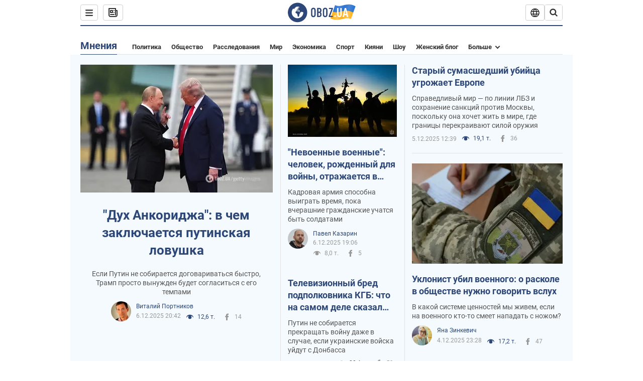

--- FILE ---
content_type: text/html; charset=utf-8
request_url: https://www.obozrevatel.com/blogs/
body_size: 25341
content:
<!DOCTYPE html><html lang="ru"><head><meta charSet="utf-8"><meta name="viewport" content="width=device-width, initial-scale=1.0, maximum-scale=1"><link rel="dns-prefetch" href="//securepubads.g.doubleclick.net"><link rel="preconnect" href="//securepubads.g.doubleclick.net"><link rel="dns-prefetch" href="//cm.g.doubleclick.net"><link rel="preconnect" href="//cm.g.doubleclick.net"><link rel="dns-prefetch" href="//gaua.hit.gemius.pl"><link rel="preconnect" href="//gaua.hit.gemius.pl"><link rel="preconnect" href="https://fonts.googleapis.com"><link rel="preconnect" href="https://fonts.gstatic.com" crossOrigin="anonymous"><link rel="alternate" type="application/rss+xml" title="OBOZ.UA | Последние новости" href="https://www.obozrevatel.com/out/rss/lastnews.xml"><script type="text/javascript">
                !function(){"use strict";function e(e){var t=!(arguments.length>1&&void 0!==arguments[1])||arguments[1],c=document.createElement("script");c.src=e,t?c.type="module":(c.async=!0,c.type="text/javascript",c.setAttribute("nomodule",""));var n=document.getElementsByTagName("script")[0];n.parentNode.insertBefore(c,n)}!function(t,c){!function(t,c,n){var a,o,r;n.accountId=c,null!==(a=t.marfeel)&&void 0!==a||(t.marfeel={}),null!==(o=(r=t.marfeel).cmd)&&void 0!==o||(r.cmd=[]),t.marfeel.config=n;var i="https://sdk.mrf.io/statics";e("".concat(i,"/marfeel-sdk.js?id=").concat(c),!0),e("".concat(i,"/marfeel-sdk.es5.js?id=").concat(c),!1)}(t,c,arguments.length>2&&void 0!==arguments[2]?arguments[2]:{})}(window,10008,{} /* Config */)}();
                </script><title>Новости в блогах онлайн | Блоги свежие новости | Обозреватель</title><meta name="description" content="Новости в блогах онлайн. Блоги свежие новости. Обозреватель. Горячие темы, интересные статьи и аналитика про события в Украине и мире."><meta name="cXenseParse:obo-isAdult" content="false"><meta name="cXenseParse:obo-language" content="ru"><meta name="cXenseParse:obo-pageType" content="blog"><meta name="cXenseParse:obo-platform" content="desktop"><meta property="og:type" content="website"><meta property="og:title" content="Новости в блогах онлайн | Блоги свежие новости | Обозреватель"><meta property="og:description" content="Новости в блогах онлайн. Блоги свежие новости. Обозреватель. Горячие темы, интересные статьи и аналитика про события в Украине и мире."><meta property="og:site_name" content="OBOZREVATEL"><meta property="og:image" content="https://cdn.obozrevatel.com/core/img/oboz-social.jpg">									<meta property="og:image:type" content="image/jpg"><meta property="og:image:width" content="1200px"><meta property="og:image:height" content="630px"><meta property="og:url" content="https://www.obozrevatel.com/blogs/"><meta name="twitter:card" content="summary_large_image"><meta name="twitter:title" content="Новости в блогах онлайн | Блоги свежие новости | Обозреватель"><meta name="twitter:description" content="Новости в блогах онлайн. Блоги свежие новости. Обозреватель. Горячие темы, интересные статьи и аналитика про события в Украине и мире."><meta name="twitter:image" content="https://cdn.obozrevatel.com/core/img/oboz-social.jpg"><meta name="twitter:site" content="@obozrevatel_ua"><meta name="twitter:dnt" content="on"><link rel="canonical" href="https://www.obozrevatel.com/blogs/"><link rel="alternate" hrefLang="ru" href="https://www.obozrevatel.com/blogs/"><link rel="alternate" hrefLang="uk" href="https://www.obozrevatel.com/ukr/blogs/"><link rel="alternate" hrefLang="x-default" href="https://www.obozrevatel.com/ukr/blogs/"><script type="application/ld+json">{"@context":"https://schema.org","@type":"BreadcrumbList","itemListElement":[{"@type":"ListItem","position":1,"item":{"@id":"https://www.obozrevatel.com/","name":"OBOZ.UA"}},{"@type":"ListItem","position":2,"item":{"@id":"https://www.obozrevatel.com/blogs/","name":"Новости в блогах онлайн | Блоги свежие новости | Обозреватель"}}]}</script><link rel="preload" href="https://fonts.googleapis.com/css2?family=Roboto:ital,wght@0,100..900;1,100..900&display=swap" as="font" type="font/woff2" crossOrigin="anonymous"><link rel="preload" href="https://cdn.obozrevatel.com/news/commons/blog.min.css?v=424026501" as="style"><link rel="preload" href="https://securepubads.g.doubleclick.net/tag/js/gpt.js" as="script"><meta name="theme-color" content="#1C629C"><meta property="fb:app_id" content="236629479701279"><meta property="fb:pages" content="145276418816044"><link rel="shortcut icon" href="https://cdn.obozrevatel.com/news/img/favicons/favicon.ico" type="image/x-icon"><link rel="apple-touch-icon" href="https://cdn.obozrevatel.com/news/img/favicons/72x72.png"><link rel="apple-touch-icon" sizes="96x96" href="https://cdn.obozrevatel.com/news/img/favicons/96x96.png"><link rel="apple-touch-icon" sizes="128x128" href="https://cdn.obozrevatel.com/news/img/favicons/128x128.png"><link rel="apple-touch-icon" sizes="144x144" href="https://cdn.obozrevatel.com/news/img/favicons/144x144.png"><link rel="apple-touch-icon-precomposed" href="https://cdn.obozrevatel.com/news/img/favicons/72x72.png"><link rel="apple-touch-icon-precomposed" sizes="96x96" href="https://cdn.obozrevatel.com/news/img/favicons/96x96.png"><link rel="apple-touch-icon-precomposed" sizes="128x128" href="https://cdn.obozrevatel.com/news/img/favicons/128x128.png"><link rel="apple-touch-icon-precomposed" sizes="144x144" href="https://cdn.obozrevatel.com/news/img/favicons/144x144.png"><link rel="manifest" href="/manifest.json"><link rel="chrome-webstore-item" href="https://chrome.google.com/webstore/detail/geeaennekbbdgfnjhnbgafdfjoefhmbb"><link rel="stylesheet" href="https://cdn.obozrevatel.com/news/commons/blog.min.css?v=424026501"><script type="application/ld+json">{"@context":"https://schema.org","@type":"WebSite","url":"https://www.obozrevatel.com/","name":"OBOZ.UA","alternateName":"Obozrevatel"}</script></head><body class=""><noscript><iframe height="0" width="0" style="display:none;visibility:hidden" src="https://www.googletagmanager.com/ns.html?id=GTM-5ZV62SC"></iframe></noscript><div class="page --desktop"><script>var _Oboz_Core_HeaderDropMenu = {"urlRu":"https://www.obozrevatel.com/blogs/","urlUa":"https://www.obozrevatel.com/ukr/blogs/"};var _Oboz_News_blogPageData = {"newsShortIds":[9614,9603,9547,9525,9502,9490,9396,9365,9340,9326,9315,9309,9288,9283,9275,9113,9114,9111,9056,9052]};var _Oboz_News_analyticsPageData = {"domain":"www.obozrevatel.com","url":"https://www.obozrevatel.com/blogs/","isAdult":false,"newsId":null,"newsTitle":null,"section":null,"subsection":null,"pageType":"blog","newsType":null,"platform":"desktop","language":"ru","city":null,"country":null,"tags":[],"themes":[],"persons":[],"authors":[],"importance":null,"publishDate":null,"сommentsReactionNumber":null,"facebookReactionNumber":null,"totalBannerCount":null,"variation":"A","taggedAuthor":[],"headlineTags":null};var _Oboz_News_pageName = "blog";</script><svg style="height: 0; width: 0; position: absolute; visibility: hidden"><defs><linearGradient id="paint0_linear_12387_16706" x1="131.798" y1="17.1402" x2="91.5905" y2="10.3877" gradientUnits="userSpaceOnUse"><stop stop-color="#2B74D3"></stop><stop offset="0.239583" stop-color="#4A85D3"></stop><stop offset="0.463542" stop-color="#2B74D3"></stop><stop offset="0.75" stop-color="#4A85D3"></stop><stop offset="1" stop-color="#2B74D3"></stop></linearGradient><linearGradient id="paint1_linear_12387_16706" x1="129.203" y1="28.4966" x2="89.6089" y2="22.051" gradientUnits="userSpaceOnUse"><stop stop-color="#FFB117"></stop><stop offset="0.218037" stop-color="#FDC453"></stop><stop offset="0.468388" stop-color="#FFB117"></stop><stop offset="0.741921" stop-color="#FDC453"></stop><stop offset="1" stop-color="#FFB117"></stop></linearGradient></defs></svg><svg display="none"><symbol id="icon-newspaper" viewBox="0 0 18 18"><path fill-rule="evenodd" clip-rule="evenodd" d="M0 1C0 0.447715 0.447715 0 1 0H14C14.5523 0 15 0.447715 15 1V4H17C17.5523 4 18 4.44772 18 5V14C18 16.2091 16.2091 18 14 18H4C1.79086 18 0 16.2091 0 14V1ZM15 6V14C15 14.5523 14.5523 15 14 15C13.4477 15 13 14.5523 13 14V2H2V14C2 15.1046 2.89543 16 4 16H14C15.1046 16 16 15.1046 16 14V6H15Z" fill="#333333"></path><path fill-rule="evenodd" clip-rule="evenodd" d="M5 6V8H7V6H5ZM4 4C3.44772 4 3 4.44772 3 5V9C3 9.55228 3.44772 10 4 10H8C8.55228 10 9 9.55228 9 9V5C9 4.44772 8.55228 4 8 4H4Z" fill="#333333"></path><path d="M10 5C10 4.44772 10.4477 4 11 4C11.5523 4 12 4.44772 12 5C12 5.55228 11.5523 6 11 6C10.4477 6 10 5.55228 10 5Z" fill="#333333"></path><path d="M10 9C10 8.44772 10.4477 8 11 8C11.5523 8 12 8.44772 12 9C12 9.55228 11.5523 10 11 10C10.4477 10 10 9.55228 10 9Z" fill="#333333"></path><path d="M3 13C3 12.4477 3.44772 12 4 12H11C11.5523 12 12 12.4477 12 13C12 13.5523 11.5523 14 11 14H4C3.44772 14 3 13.5523 3 13Z" fill="#333333"></path></symbol><symbol id="icon-fullLogo-oboz" viewBox="0 0 136 40"><path fill-rule="evenodd" clip-rule="evenodd" d="M131.104 20.2371L135.658 7.73113C135.688 7.57495 135.603 7.41871 135.457 7.356C129.08 4.61819 125.19 1.70093 109.414 6.02562C101.972 8.06579 96.8882 6.08989 95.4304 5.39264C95.2178 5.29095 94.9557 5.41694 94.9136 5.64881L90.3627 18.6748C96.9088 22.144 102.431 23.7621 118.156 19.4515C122.124 18.3637 127.176 18.6652 131.104 20.2371Z" fill="url(#paint0_linear_12387_16706)"></path><path fill-rule="evenodd" clip-rule="evenodd" d="M126.247 32.6665C126.446 32.7408 126.667 32.6201 126.706 32.4112L131.234 20.0408C124.705 17.2731 120.923 14.2215 104.94 18.6029C96.0509 21.0397 90.5298 18.0609 90.5298 18.0609L85.8343 31.2079C85.8106 31.3512 85.8822 31.4942 86.0107 31.5617C92.4584 34.9476 97.7923 36.2917 113.343 32.0287C117.184 30.976 122.377 31.2245 126.247 32.6665Z" fill="url(#paint1_linear_12387_16706)"></path><path d="M20.2915 0.526367C9.68855 0.526367 1.05078 9.17004 1.05078 19.8827C1.05078 30.5953 9.68855 39.239 20.2915 39.239C30.9402 39.239 39.5323 30.5493 39.5323 19.8827C39.578 9.17004 30.9402 0.526367 20.2915 0.526367ZM31.8085 20.3884C31.4886 26.5493 26.4613 31.4229 20.2458 31.4229C13.8475 31.4229 8.68309 26.2275 8.68309 19.7907C8.68309 17.262 9.46003 14.9172 10.8311 13.0321C11.4252 12.2045 12.2479 12.1126 12.4764 12.1585C12.4764 12.1585 12.5678 12.3425 12.7049 12.6643C12.842 12.9861 13.0248 13.17 13.2533 13.17C13.5733 13.17 13.8475 12.8482 14.1217 12.2045C14.4416 11.3769 14.8529 10.8252 15.2185 10.5034C15.6299 10.1815 15.9955 9.95165 16.4068 9.81372C16.5439 9.76774 16.681 9.76774 16.8181 9.72177C17.0009 9.67579 17.138 9.58384 17.138 9.49188C17.138 9.262 17.0466 9.07809 16.8181 8.89418C17.7779 8.48039 19.0118 8.2505 20.4743 8.2505C21.7997 8.2505 22.5309 8.43441 22.5309 8.43441C23.5364 8.71027 24.2676 9.17004 24.2219 9.49188C24.1762 9.81372 23.7192 9.99763 23.2165 9.90567C22.7137 9.81372 21.8454 10.2275 21.297 10.7333C20.7485 11.239 20.3829 11.8827 20.4743 12.1126C20.5657 12.3425 20.7942 12.6183 20.8856 12.6183C21.0228 12.6643 21.1599 12.8022 21.2513 12.9402C21.3427 13.0781 21.5255 13.1241 21.6169 13.0321C21.754 12.9402 21.8454 12.7103 21.7997 12.4344C21.7997 12.2045 22.0282 11.7907 22.3481 11.5608C22.668 11.331 22.8966 11.4689 22.8966 11.8827C22.8966 12.2965 22.7137 12.8482 22.4852 13.0781C22.3024 13.3539 21.754 13.7218 21.297 13.9057C20.8399 14.0896 19.4232 13.8597 19.0576 14.3654C18.829 14.6873 19.5603 15.0091 19.1033 15.239C18.829 15.3769 18.5091 15.239 18.372 15.5149C18.2349 15.7907 18.1435 16.2965 18.372 16.4804C18.6462 16.7562 19.4689 16.3884 19.5146 16.0666C19.5603 15.6988 19.8802 15.6988 20.1087 15.7448C20.3372 15.7907 20.6571 15.6988 20.7942 15.5608C20.9314 15.4229 21.2513 15.4229 21.4341 15.5608C21.6169 15.6988 21.8911 16.0206 21.9368 16.2965C22.0282 16.5264 22.0739 16.7103 21.754 16.8942C21.6169 16.9861 21.6626 17.1241 21.7997 17.17C21.9368 17.262 22.3481 17.216 22.4852 17.1241C22.6223 17.0321 22.7137 16.7562 22.7594 16.6183C22.8052 16.4804 23.0337 16.5723 23.1708 16.5264C23.3079 16.4344 23.2165 16.3884 23.0337 16.1126C22.8052 15.8367 22.3938 15.7448 22.3481 15.239C22.3024 15.0551 22.7594 15.0091 23.2165 15.0091C23.6278 15.0091 24.0848 15.4689 24.1762 16.0206C24.2676 16.5723 24.4961 16.9861 24.679 16.9861C24.8618 16.9861 24.8618 17.9057 24.5418 17.9976C24.2219 18.0896 23.4907 18.1356 22.8966 17.9517C21.8454 17.6758 20.6114 17.3999 20.2458 17.354C19.8345 17.308 19.5146 16.9861 19.1947 16.9402C18.5548 16.8482 17.7779 17.5379 17.7779 17.5379C16.9552 17.8137 16.4068 18.4114 16.2697 18.9172C16.1783 19.4229 16.224 20.1585 16.3611 20.5264C16.4982 20.8942 17.138 21.308 17.7322 21.4459C18.3263 21.5838 19.2404 22.3195 19.7888 23.1011C20.2001 24.7562 20.3829 26.1356 20.3829 26.1356C20.52 27.193 20.8399 28.2045 21.1599 28.3884C21.4798 28.6183 22.8509 28.2965 23.3079 27.3769C23.8106 26.4574 23.6278 23.9746 23.7649 23.4689C23.902 23.0091 25.2731 21.9517 25.3645 21.4919C25.4559 21.0781 25.2731 20.4804 25.2731 20.4804C24.8618 19.5149 24.5875 18.6873 24.679 18.6413C24.7704 18.5953 25.0446 19.0091 25.2731 19.6068C25.5016 20.1585 26.0957 20.5264 26.507 20.3425C26.9641 20.1585 27.0098 19.5149 26.6899 18.8252C27.741 18.7333 28.7922 18.7333 29.7062 18.8252C30.6203 18.9172 31.3972 19.285 31.58 19.4689C31.8085 20.0666 31.8085 20.3884 31.8085 20.3884Z" fill="#2D4878"></path><path d="M47.2578 15.5148C47.2578 14.1355 47.3492 12.8022 48.6289 11.6068C49.4058 10.8711 50.457 10.4114 51.8281 10.4114C53.1991 10.4114 54.2503 10.8711 55.0272 11.6068C56.2612 12.8022 56.3983 14.1355 56.3983 15.5148V24.2045C56.3983 25.5838 56.3069 26.9171 55.0272 28.1125C54.2503 28.8482 53.1991 29.3079 51.8281 29.3079C50.457 29.3079 49.4058 28.8482 48.6289 28.1125C47.3949 26.9171 47.2578 25.5838 47.2578 24.2045V15.5148ZM53.7933 15.147C53.7933 14.5953 53.7476 14.0436 53.2448 13.5378C52.9706 13.262 52.4679 13.0321 51.8281 13.0321C51.1882 13.0321 50.7312 13.262 50.4113 13.5378C49.9086 14.0436 49.8629 14.5953 49.8629 15.147V24.6183C49.8629 25.17 49.9086 25.7217 50.4113 26.2275C50.6855 26.5033 51.1882 26.7332 51.8281 26.7332C52.4679 26.7332 52.9249 26.5033 53.2448 26.2275C53.7476 25.7217 53.7933 25.17 53.7933 24.6183V15.147Z" fill="#2D4878"></path><path d="M62.8878 10.6873C63.6648 10.6873 65.173 10.7792 66.3155 11.5608C67.9608 12.7562 67.9608 14.6873 67.9608 15.7907C67.9608 16.9861 67.8694 17.8137 67.1839 18.6413C66.864 19.0551 66.4526 19.3309 66.1784 19.4689C66.864 19.7907 67.1839 20.2505 67.4124 20.6183C67.9151 21.5378 67.9151 22.0436 67.9151 22.9171V24.2964C67.9151 25.0781 67.9151 26.9631 66.3612 28.1125C65.7671 28.5723 64.8073 28.9861 63.2535 28.9861H59.2773V10.6873H62.8878ZM61.9738 18.3194H63.2078C64.0761 18.3194 64.6245 17.9516 64.853 17.6298C65.173 17.262 65.3558 16.6183 65.3558 16.0666V14.9631C65.3558 14.5033 65.1273 14.0436 64.853 13.7217C64.5331 13.3999 64.0304 13.124 63.1621 13.124H61.9281V18.3194H61.9738ZM61.9738 26.6873H63.1621C63.5734 26.6873 64.396 26.6413 64.9445 25.8597C65.4015 25.262 65.4015 24.2964 65.4015 24.0206V23.147C65.4015 22.2735 65.2644 21.6298 64.7159 21.124C64.3046 20.8022 63.8933 20.6643 63.3449 20.6643H62.0195V26.6873H61.9738Z" fill="#2D4878"></path><path d="M70.7461 15.5148C70.7461 14.1355 70.8375 12.8022 72.1172 11.6068C72.8941 10.8711 73.9453 10.4114 75.3163 10.4114C76.6874 10.4114 77.7386 10.8711 78.5155 11.6068C79.7495 12.8022 79.8866 14.1355 79.8866 15.5148V24.2045C79.8866 25.5838 79.7952 26.9171 78.5155 28.1125C77.7386 28.8482 76.6874 29.3079 75.3163 29.3079C73.9453 29.3079 72.8941 28.8482 72.1172 28.1125C70.8832 26.9171 70.7461 25.5838 70.7461 24.2045V15.5148ZM77.2816 15.147C77.2816 14.5953 77.2359 14.0436 76.7331 13.5378C76.4589 13.262 75.9562 13.0321 75.3163 13.0321C74.6765 13.0321 74.2195 13.262 73.8996 13.5378C73.3968 14.0436 73.3511 14.5953 73.3511 15.147V24.6183C73.3511 25.17 73.3968 25.7217 73.8996 26.2275C74.1738 26.5033 74.6765 26.7332 75.3163 26.7332C75.9562 26.7332 76.4132 26.5033 76.7331 26.2275C77.2359 25.7217 77.2816 25.17 77.2816 24.6183V15.147Z" fill="#2D4878"></path><path d="M90.7186 10.6873V12.7102L85.2343 26.6873H90.5815V29.0321H82.4922V26.7332L87.8394 13.0781H82.8578V10.7332H90.7186V10.6873Z" fill="#2D4878"></path><path d="M96.467 28.7466H93.332V25.6596H96.467V28.7466Z" fill="white"></path><path d="M108.258 24.3545C108.258 25.6931 107.842 26.789 107.009 27.6423C106.143 28.5124 105.021 28.9474 103.645 28.9474C102.251 28.9474 101.121 28.5124 100.255 27.6423C99.4222 26.789 99.0059 25.6931 99.0059 24.3545V10.8772H101.861V24.5051C101.861 25.1242 102.03 25.6011 102.37 25.9357C102.71 26.2536 103.135 26.4125 103.645 26.4125C104.154 26.4125 104.571 26.2536 104.894 25.9357C105.233 25.6011 105.403 25.1242 105.403 24.5051V10.8772H108.258V24.3545Z" fill="white"></path><path d="M121.402 28.7466H118.42L117.681 25.2079H113.475L112.762 28.7466H109.754L114.215 10.8772H116.993L121.402 28.7466ZM117.146 22.673L115.591 15.194L114.036 22.673H117.146Z" fill="white"></path></symbol><symbol id="icon-rss" viewBox="0 0 20 20" fill="currentColor"><circle cx="5" cy="15" r="2"></circle><path fill-rule="evenodd" clip-rule="evenodd" d="M3 9C3 8.44772 3.44772 8 4 8C8.55228 8 12 11.4477 12 16C12 16.5523 11.5523 17 11 17C10.4477 17 10 16.5523 10 16C10 12.5523 7.44772 10 4 10C3.44772 10 3 9.55228 3 9Z"></path><path fill-rule="evenodd" clip-rule="evenodd" d="M3 4C3 3.44772 3.44772 3 4 3C11.5523 3 17 8.44772 17 16C17 16.5523 16.5523 17 16 17C15.4477 17 15 16.5523 15 16C15 9.55228 10.4477 5 4 5C3.44772 5 3 4.55228 3 4Z"></path></symbol><symbol id="icon-logo-youtube" viewBox="0 0 20 20"><path d="M19 7.99982C19 7.79982 19 7.59982 19 7.39982C18.9 6.49982 18.8 5.49982 18.2 4.79982C17.7 4.19982 16.9 4.09982 16.1 3.99982C15.2 3.89982 14.2 3.79982 13.2 3.79982C11.3 3.69982 9.29999 3.79982 7.39999 3.79982C6.39999 3.79982 5.39999 3.79982 4.39999 3.89982C3.29999 3.99982 1.99999 4.19982 1.49999 5.39982C0.899994 6.39982 0.999994 7.79982 0.999994 8.99982C0.999994 9.99982 0.999994 11.0998 0.999994 12.0998C1.09999 13.3998 1.09999 15.1998 2.59999 15.7998C3.39999 16.0998 4.29999 16.1998 5.19999 16.1998C6.09999 16.2998 6.99999 16.2998 7.89999 16.2998C9.79999 16.2998 11.6 16.2998 13.5 16.1998C14.8 16.1998 16.1 16.1998 17.4 15.6998C18.5 15.2998 18.8 14.1998 18.9 13.1998C19 12.1998 19 11.1998 19 10.1998C19 9.49982 19 8.79982 19 7.99982Z" fill="currentColor"></path><path d="M12.7 10.0002C11.1 9.1002 9.6 8.1002 8 7.2002C8 9.1002 8 10.9002 8 12.7002C9.6 11.8002 11.1 10.9002 12.7 10.0002Z" fill="white"></path></symbol><symbol id="icon-logo-facebook" viewBox="0 0 20 20"><path fill-rule="evenodd" clip-rule="evenodd" d="M7.80001 10.1V17.8C7.80001 17.9 7.90001 18 8.00001 18H10.9C11 18 11.1 17.9 11.1 17.8V9.9H13.2C13.3 9.9 13.4 9.8 13.4 9.7L13.6 7.3C13.6 7.2 13.5 7.1 13.4 7.1H11.1V5.5C11.1 5.1 11.4 4.8 11.8 4.8H13.4C13.5 4.8 13.6 4.7 13.6 4.6V2.2C13.6 2.1 13.5 2 13.4 2H10.7C9.10001 2 7.80001 3.3 7.80001 4.9V7.2H6.40001C6.30001 7.2 6.20001 7.3 6.20001 7.4V9.8C6.20001 9.9 6.30001 10 6.40001 10H7.80001V10.1Z" fill="currentColor"></path></symbol></svg><header class="headerSticky"><div class="headerSticky_inner"><div class="headerSticky_left"><div class="menu"><button class="menu_btn"><svg class="menu_icon --close" width="22" height="22" viewBox="0 0 22 22" fill="none" xmlns="http://www.w3.org/2000/svg"><path fill="#333333" fill-rule="evenodd" clip-rule="evenodd" d="M3.93061 15.9514C3.34483 16.5372 3.34483 17.4869 3.93061 18.0727C4.5164 18.6585 5.46615 18.6585 6.05193 18.0727L11.0017 13.123L15.9514 18.0727C16.5372 18.6585 17.487 18.6585 18.0728 18.0727C18.6586 17.4869 18.6586 16.5372 18.0728 15.9514L13.123 11.0016L18.0727 6.05187C18.6585 5.46608 18.6585 4.51634 18.0727 3.93055C17.487 3.34476 16.5372 3.34476 15.9514 3.93055L11.0017 8.88031L6.05195 3.9306C5.46616 3.34481 4.51642 3.34481 3.93063 3.9306C3.34484 4.51638 3.34484 5.46613 3.93063 6.05192L8.88035 11.0016L3.93061 15.9514Z"></path></svg><svg class="menu_icon" width="20" height="17" viewBox="0 0 20 17" fill="none" xmlns="http://www.w3.org/2000/svg"><path fill="#333333" fill-rule="evenodd" clip-rule="evenodd" d="M0 1.5C0 0.671573 0.671573 0 1.5 0H18.5C19.3284 0 20 0.671573 20 1.5C20 2.32843 19.3284 3 18.5 3H1.5C0.671573 3 0 2.32843 0 1.5ZM0 8.5C0 7.67157 0.671573 7 1.5 7H18.5C19.3284 7 20 7.67157 20 8.5C20 9.32843 19.3284 10 18.5 10H1.5C0.671573 10 0 9.32843 0 8.5ZM1.5 14C0.671573 14 0 14.6716 0 15.5C0 16.3284 0.671573 17 1.5 17H18.5C19.3284 17 20 16.3284 20 15.5C20 14.6716 19.3284 14 18.5 14H1.5Z"></path></svg></button></div><a class="newsBtn" href="https://www.obozrevatel.com/main-item/07-12-2025.htm"><div class="icon --icon-newspaper newsBtn_icon"><svg xmlns="http://www.w3.org/2000/svg" version="1.1" preserveAspectRatio="xMinYMin" fill="none" height="18" width="18"><use href="#icon-newspaper"></use></svg></div></a></div><a href="https://www.obozrevatel.com/rus/" class="headerSticky_logo"><div class="icon --icon-fullLogo-oboz headerTopLine_logoImg"><svg xmlns="http://www.w3.org/2000/svg" version="1.1" preserveAspectRatio="xMinYMin" fill="none" height="40" width="136"><use href="#icon-fullLogo-oboz"></use></svg></div></a><div class="headerSticky_right"><div class="headerLangSwitcher undefined"><div class="headerLangSwitcher_btn"><svg width="18" height="18" viewBox="0 0 18 18" fill="none" xmlns="http://www.w3.org/2000/svg"><g clip-path="url(#clip0_11376_34979)"><path d="M16.5556 6.86437C16.0079 5.29719 14.9865 3.93908 13.6328 2.97814C12.2791 2.0172 10.6601 1.50098 9 1.50098C7.3399 1.50098 5.72088 2.0172 4.36718 2.97814C3.01347 3.93908 1.99207 5.29719 1.44445 6.86437M16.5556 6.86437C16.8436 7.68925 17 8.57636 17 9.49992C17.001 10.3975 16.8507 11.2888 16.5556 12.1364M16.5556 6.86437H1.44445M1.44445 6.86437C1.14934 7.71169 0.999092 8.60268 1 9.49992C0.999043 10.3975 1.14929 11.2887 1.44445 12.1364M16.5556 12.1364C16.0079 13.7035 14.9865 15.0616 13.6328 16.0226C12.2791 16.9835 10.6601 17.4998 9 17.4998C7.3399 17.4998 5.72088 16.9835 4.36718 16.0226C3.01347 15.0616 1.99207 13.7035 1.44445 12.1364M16.5556 12.1364H1.44445" stroke="#333333" stroke-width="1.66667" stroke-linecap="round" stroke-linejoin="round"></path><path d="M9.00083 17.5C13.4186 13.0822 13.4186 5.91778 9.00083 1.5C4.58306 5.91778 4.58306 13.0822 9.00083 17.5Z" stroke="#333333" stroke-width="1.66667" stroke-linecap="round" stroke-linejoin="round"></path></g><defs><clipPath id="clip0_11376_34979"><rect width="18" height="18" fill="white" transform="translate(0 0.5)"></rect></clipPath></defs></svg></div><div class="headerLangSwitcher_list"><div class="headerLangSwitcher_item "><a href="https://www.obozrevatel.com/ukr/blogs/" class="headerLangSwitcher_link" data-langCode="uk"></a><span class="headerLangSwitcher_title">Українська</span><span class="headerLangSwitcher_titleSmall">УКР</span></div><div class="headerLangSwitcher_item --active"><a href="https://www.obozrevatel.com/blogs/" class="headerLangSwitcher_link" data-langCode="ru"></a><span class="headerLangSwitcher_title">русский</span><span class="headerLangSwitcher_titleSmall">РУС</span></div></div></div><nav class="headerSearch" data-project="news"><form class="headerSearch_form"><input class="headerSearch_input" type="search" name="search" placeholder="Поиск по новостям и публикациям" autoComplete="off" aria-label="Пошуковий рядок" disabled="true"><button class="headerSearch_btn" type="submit"><img class="headerSearch_icon" src="https://cdn.obozrevatel.com/core/img/icons/common/search-grey-dark.svg" alt="" aria-hidden="true"></button><button class="headerSearch_btn --close" type="button"><img class="headerSearch_icon" src="https://cdn.obozrevatel.com/core/img/icons/common/close-rounded-bold-grey-dark.svg" alt="" aria-hidden="true"></button></form></nav></div></div></header><article class="section --blog" id="undefined"><div class="section_headingWrap"><h1 class="section_heading"><a class="section_titleLink" href="https://www.obozrevatel.com/blogs/">Мнения</a></h1><div class="headerMenu --offsetTop"><nav class="headerMenu_nav"><ul class="headerMenu_list"><li class="headerMenu_item"><a class="headerMenu_link" href="https://www.obozrevatel.com/politics-news/">Политика</a></li><li class="headerMenu_item"><a class="headerMenu_link" href="https://news.obozrevatel.com/society/">Общество</a></li><li class="headerMenu_item"><a class="headerMenu_link" href="https://incident.obozrevatel.com/">Расследования</a></li><li class="headerMenu_item"><a class="headerMenu_link" href="https://news.obozrevatel.com/abroad/">Мир</a></li><li class="headerMenu_item"><a class="headerMenu_link" href="https://news.obozrevatel.com/economics/">Экономика</a></li><li class="headerMenu_item"><a class="headerMenu_link" href="https://news.obozrevatel.com/sport/">Спорт</a></li><li class="headerMenu_item"><a class="headerMenu_link" href="https://news.obozrevatel.com/kiyany/">Кияни</a></li><li class="headerMenu_item"><a class="headerMenu_link" href="https://news.obozrevatel.com/show/">Шоу</a></li><li class="headerMenu_item"><a class="headerMenu_link" href="https://news.obozrevatel.com/lady/">Женский блог</a></li><li class="headerMenu_item --hideOnTablet"><a class="headerMenu_link" href="https://news.obozrevatel.com/auto/">Авто</a></li><li class="headerMenu_item --hideOnTablet"><a class="headerMenu_link" href="https://news.obozrevatel.com/tech/">Технологии</a></li><li class="headerMenu_item --hideOnTablet"><a class="headerMenu_link" href="https://news.obozrevatel.com/travel/">Путешествия</a></li><div class="tooltip headerMenu_list_tooltip --show"><button class="tooltip_btn" type="button"><li class="headerMenu_item">Больше</li></button><div class="tooltip_content"><li class="headerMenu_item"><a class="headerMenu_link" href="https://news.obozrevatel.com/auto/">Авто</a></li><li class="headerMenu_item"><a class="headerMenu_link" href="https://news.obozrevatel.com/tech/">Технологии</a></li><li class="headerMenu_item"><a class="headerMenu_link" href="https://news.obozrevatel.com/travel/">Путешествия</a></li></div></div></ul></nav></div></div><div class="section_content --blog"><div class="sectionMainCol"><article class="newsImgTop --avatar"><h3 class="newsImgTop_title"><a class="newsImgTop_titleLink" href="https://news.obozrevatel.com/abroad/duh-ankoridzha-v-chem-zaklyuchaetsya-putinskaya-lovushka.htm" rel="bookmark">"Дух Анкориджа": в чем заключается путинская ловушка</a></h3><p class="newsImgTop_descr"><a class="newsImgTop_descrLink" href="https://news.obozrevatel.com/abroad/duh-ankoridzha-v-chem-zaklyuchaetsya-putinskaya-lovushka.htm">Если Путин не собирается договариваться быстро, Трамп просто вынужден будет согласиться с его темпами</a></p><div class="newsImgTop_imgWrap"><a class="newsImgTop_imgLink" href="https://news.obozrevatel.com/abroad/duh-ankoridzha-v-chem-zaklyuchaetsya-putinskaya-lovushka.htm" rel="bookmark"><img class="lazyImg newsImgTop_img" style="min-height: 424px;" alt="Дональд Трамп и Владимир Путин" src="https://i.obozrevatel.com/news/2025/8/16/tramp-ta-putin.jpg?size=1944x924" srcSet="https://i.obozrevatel.com/news/2025/8/16/tramp-ta-putin.jpg?size=636x424 1500w , https://i.obozrevatel.com/news/2025/8/16/tramp-ta-putin.jpg?size=383x255 1000w" sizes="(min-width: 1500px) 100vw 				, (max-width: 1499px) 40vw 				, (max-width: 999px) 20vw" loading="lazy"></a></div><div class="newsImgTop_footer"><div class="newsImgTop_foterInner"><div class="newsImgTop_foterTop"><div class="author"><div class="author_imgWrap"><a href="https://www.obozrevatel.com/person/2364.htm"><img class="lazyImg author_img" style="min-height: px;" alt="Виталий Портников" src="https://i.obozrevatel.com/person/2016/12/28/807174.jpg" srcSet="https://i.obozrevatel.com/person/2016/12/28/807174.jpg 1x 						, https://i.obozrevatel.com/person/2016/12/28/807174.jpg 2x 						, https://i.obozrevatel.com/person/2016/12/28/807174.jpg 3x" sizes="(min-width: 1500px) 100vw 				, (max-width: 1499px) 40vw 				, (max-width: 999px) 20vw" loading="lazy"></a></div><a class="author_name" href="https://www.obozrevatel.com/person/2364.htm">Виталий Портников</a></div><div class="newsImgTop_wrap"></div><footer><time class="time" dateTime="2025-12-06T20:42:00" title="6.12.2025 20:42"><span class="time_value">6.12.2025 20:42</span></time><div class="reaction"><div class="reaction_item --topView"><div class="icon --icon-views reaction_icon --blue"><svg xmlns="http://www.w3.org/2000/svg" version="1.1" preserveAspectRatio="xMinYMin" fill="none" height="16" width="16"><use href="#common-views"></use></svg></div><span class="reaction_value"> 12,6 т. </span></div><div class="reaction_item"><img class="reaction_icon" src="https://cdn.obozrevatel.com/core/img/icons/social/facebook-grey-9.svg" alt="" aria-hidden="true"><span class="reaction_value">14</span></div></div></footer></div></div><footer></footer></div></article></div><div class="sectionCol"><article class="newsImg --avatar"><h3 class="newsImg_title"><a class="newsImg_titleLink" href="https://www.obozrevatel.com/novosti-obschestvo/nevoennyie-voennyie-chelovek-rozhdennyij-dlya-vojnyi-otrazhaetsya-v-vashem-zerkale.htm" rel="bookmark">"Невоенные военные": человек, рожденный для войны, отражается в вашем зеркале</a></h3><p class="newsImg_descr"><a class="newsImg_descrLink" href="https://www.obozrevatel.com/novosti-obschestvo/nevoennyie-voennyie-chelovek-rozhdennyij-dlya-vojnyi-otrazhaetsya-v-vashem-zerkale.htm">Кадровая армия способна выиграть время, пока вчерашние гражданские учатся быть солдатами</a></p><div class="newsImg_imgWrap"><span class="newsImg_overlayed"></span><a class="newsImg_imgLink" href="https://www.obozrevatel.com/novosti-obschestvo/nevoennyie-voennyie-chelovek-rozhdennyij-dlya-vojnyi-otrazhaetsya-v-vashem-zerkale.htm" rel="bookmark"><img class="lazyImg newsImg_img" style="min-height: 200px;" alt="Вооруженные Силы Украины" src="https://i.obozrevatel.com/news/2025/12/3/zobrazhennya2025-12-03114324037.png?size=1944x924" srcSet="https://i.obozrevatel.com/news/2025/12/3/zobrazhennya2025-12-03114324037.png?size=300x200 1500w , https://i.obozrevatel.com/news/2025/12/3/zobrazhennya2025-12-03114324037.png?size=217x144 1000w" sizes="(min-width: 1500px) 100vw 				, (max-width: 1499px) 40vw 				, (max-width: 999px) 20vw" loading="lazy"></a></div><div class="newsImg_footer"><div class="author"><div class="author_imgWrap"><a href="https://www.obozrevatel.com/person/pavel-kazarin.htm"><img class="lazyImg author_img" style="min-height: px;" alt="Павел Казарин" src="https://i.obozrevatel.com/person/2017/2/11/363882.jpg" srcSet="https://i.obozrevatel.com/person/2017/2/11/363882.jpg 1x 						, https://i.obozrevatel.com/person/2017/2/11/363882.jpg 2x 						, https://i.obozrevatel.com/person/2017/2/11/363882.jpg 3x" sizes="(min-width: 1500px) 100vw 				, (max-width: 1499px) 40vw 				, (max-width: 999px) 20vw" loading="lazy"></a></div><a class="author_name" href="https://www.obozrevatel.com/person/pavel-kazarin.htm">Павел Казарин</a></div><div class="newsImg_wrap"></div><footer><time class="time" dateTime="2025-12-06T19:06:00" title="6.12.2025 19:06"><span class="time_value">6.12.2025 19:06</span></time><div class="reaction"><div class="reaction_item"><div class="icon --icon-views reaction_icon --gray"><svg xmlns="http://www.w3.org/2000/svg" version="1.1" preserveAspectRatio="xMinYMin" fill="none" height="16" width="16"><use href="#common-views"></use></svg></div><span class="reaction_value"> 8,0 т. </span></div><div class="reaction_item"><img class="reaction_icon" src="https://cdn.obozrevatel.com/core/img/icons/social/facebook-grey-9.svg" alt="" aria-hidden="true"><span class="reaction_value">5</span></div></div></footer></div></article><article class="news"><h3 class="news_title"><a class="news_titleLink" href="https://news.obozrevatel.com/abroad/televizionnyij-bred-podpolkovnika-kgb-chto-na-samom-dele-skazal-putin.htm" rel="bookmark">Телевизионный бред подполковника КГБ: что на самом деле сказал Путин</a></h3><p class="news_descr"><a class="news_descrLink" href="https://news.obozrevatel.com/abroad/televizionnyij-bred-podpolkovnika-kgb-chto-na-samom-dele-skazal-putin.htm">Путин не собирается прекращать войну даже в случае, если украинские войска уйдут с Донбасса</a></p><div class="news_footer"><footer><time class="time" dateTime="2025-12-05T21:45:00" title="5.12.2025 21:45"><span class="time_value">5.12.2025 21:45</span></time><div class="reaction"><div class="reaction_item --topView"><div class="icon --icon-views reaction_icon --blue"><svg xmlns="http://www.w3.org/2000/svg" version="1.1" preserveAspectRatio="xMinYMin" fill="none" height="16" width="16"><use href="#common-views"></use></svg></div><span class="reaction_value"> 20,4 т. </span></div><div class="reaction_item"><img class="reaction_icon" src="https://cdn.obozrevatel.com/core/img/icons/social/facebook-grey-9.svg" alt="" aria-hidden="true"><span class="reaction_value">59</span></div></div></footer></div></article></div><div class="sectionCol"><article class="news"><h3 class="news_title"><a class="news_titleLink" href="https://war.obozrevatel.com/staryij-sumasshedshij-ubijtsa-ugrozhaet-evrope.htm" rel="bookmark">Старый сумасшедший убийца угрожает Европе</a></h3><p class="news_descr"><a class="news_descrLink" href="https://war.obozrevatel.com/staryij-sumasshedshij-ubijtsa-ugrozhaet-evrope.htm">Справедливый мир — по линии ЛБЗ и сохранение санкций против Москвы, поскольку она хочет жить в мире, где границы перекраивают силой оружия</a></p><div class="news_footer"><footer><time class="time" dateTime="2025-12-05T12:39:00" title="5.12.2025 12:39"><span class="time_value">5.12.2025 12:39</span></time><div class="reaction"><div class="reaction_item --topView"><div class="icon --icon-views reaction_icon --blue"><svg xmlns="http://www.w3.org/2000/svg" version="1.1" preserveAspectRatio="xMinYMin" fill="none" height="16" width="16"><use href="#common-views"></use></svg></div><span class="reaction_value"> 19,1 т. </span></div><div class="reaction_item"><img class="reaction_icon" src="https://cdn.obozrevatel.com/core/img/icons/social/facebook-grey-9.svg" alt="" aria-hidden="true"><span class="reaction_value">36</span></div></div></footer></div></article><article class="newsImg --avatar"><h3 class="newsImg_title"><a class="newsImg_titleLink" href="https://www.obozrevatel.com/novosti-obschestvo/uklonist-ubil-voennogo-o-raskole-v-obschestve-nuzhno-govorit-vsluh.htm" rel="bookmark">Уклонист убил военного: о расколе в обществе нужно говорить вслух</a></h3><p class="newsImg_descr"><a class="newsImg_descrLink" href="https://www.obozrevatel.com/novosti-obschestvo/uklonist-ubil-voennogo-o-raskole-v-obschestve-nuzhno-govorit-vsluh.htm">В какой системе ценностей мы живем, если на военного кто-то смеет нападать с ножом?</a></p><div class="newsImg_imgWrap"><span class="newsImg_overlayed"></span><a class="newsImg_imgLink" href="https://www.obozrevatel.com/novosti-obschestvo/uklonist-ubil-voennogo-o-raskole-v-obschestve-nuzhno-govorit-vsluh.htm" rel="bookmark"><img class="lazyImg newsImg_img" style="min-height: 200px;" alt="Уклонист убил военного: о расколе в обществе нужно говорить вслух" src="https://i.obozrevatel.com/news/2025/12/4/sgv7miy0ikibduvw6us5vkmzeqds0i2s.jpg?size=1944x924" srcSet="https://i.obozrevatel.com/news/2025/12/4/sgv7miy0ikibduvw6us5vkmzeqds0i2s.jpg?size=300x200 1500w , https://i.obozrevatel.com/news/2025/12/4/sgv7miy0ikibduvw6us5vkmzeqds0i2s.jpg?size=300x200 1000w" sizes="(min-width: 1500px) 100vw 				, (max-width: 1499px) 40vw 				, (max-width: 999px) 20vw" loading="lazy"></a></div><div class="newsImg_footer"><div class="author"><div class="author_imgWrap"><a href="https://www.obozrevatel.com/person/yana-zinkevich.htm"><img class="lazyImg author_img" style="min-height: px;" alt="Яна Зинкевич" src="https://i.obozrevatel.com/person/2024/6/14/31.png" srcSet="https://i.obozrevatel.com/person/2024/6/14/31.png 1x 						, https://i.obozrevatel.com/person/2024/6/14/31.png 2x 						, https://i.obozrevatel.com/person/2024/6/14/31.png 3x" sizes="(min-width: 1500px) 100vw 				, (max-width: 1499px) 40vw 				, (max-width: 999px) 20vw" loading="lazy"></a></div><a class="author_name" href="https://www.obozrevatel.com/person/yana-zinkevich.htm">Яна Зинкевич</a></div><div class="newsImg_wrap"></div><footer><time class="time" dateTime="2025-12-04T23:28:00" title="4.12.2025 23:28"><span class="time_value">4.12.2025 23:28</span></time><div class="reaction"><div class="reaction_item --topView"><div class="icon --icon-views reaction_icon --blue"><svg xmlns="http://www.w3.org/2000/svg" version="1.1" preserveAspectRatio="xMinYMin" fill="none" height="16" width="16"><use href="#common-views"></use></svg></div><span class="reaction_value"> 17,2 т. </span></div><div class="reaction_item"><img class="reaction_icon" src="https://cdn.obozrevatel.com/core/img/icons/social/facebook-grey-9.svg" alt="" aria-hidden="true"><span class="reaction_value">47</span></div></div></footer></div></article></div></div></article><aside class="headerBiding --size_horizontal"><div class="OBZ_ITC_970"></div></aside><div class="sectionRow --section --blog"><div class="page_leftCol"><article class="section" id="undefined"><div class="section_content  --related"><article class="newsImgRowTime"><div class="newsImgRowTime_inner"><div class="newsImgRowTime_imgWrap"><a class="newsImgRowTime_imgLink" href="https://www.obozrevatel.com/politics-news/zapasnaya-vengriya-u-smeloj-no-truslivoj-germanii-nazyivaetsya-belgiya.htm" rel="bookmark"><img class="lazyImg newsImgRowTime_img" style="min-height: 160px;" alt="Замороженные активы РФ помогут Украине" src="https://i.obozrevatel.com/news/2024/10/14/zamorozheni-aktivi-rosii-shi.jpg?size=1944x924" srcSet="https://i.obozrevatel.com/news/2024/10/14/zamorozheni-aktivi-rosii-shi.jpg?size=240x160 1500w , https://i.obozrevatel.com/news/2024/10/14/zamorozheni-aktivi-rosii-shi.jpg?size=188x125 1000w" sizes="(min-width: 1500px) 100vw 				, (max-width: 1499px) 40vw 				, (max-width: 999px) 20vw" loading="lazy"></a></div><h3 class="newsImgRowTime_title"><a class="newsImgRowTime_titleLink false" href="https://www.obozrevatel.com/politics-news/zapasnaya-vengriya-u-smeloj-no-truslivoj-germanii-nazyivaetsya-belgiya.htm" rel="bookmark">Запасная Венгрия у смелой, но трусливой Германии называется Бельгия</a></h3><p class="newsImgRowTime_descr"><a class="newsImgRowTime_descrLink" href="https://www.obozrevatel.com/politics-news/zapasnaya-vengriya-u-smeloj-no-truslivoj-germanii-nazyivaetsya-belgiya.htm">Бундестаг не поддержал использование замороженных активов РФ для помощи Украине</a></p><div class="newsImgRowTime_footer"><div class="author"><div class="author_imgWrap"><a href="https://www.obozrevatel.com/person/1191.htm"><img class="lazyImg author_img" style="min-height: px;" alt="Александр Кирш" src="https://i.obozrevatel.com/person/2019/6/1/51566a31-7c19-4897-8c71-3825bdd493cb.jpeg" srcSet="https://i.obozrevatel.com/person/2019/6/1/51566a31-7c19-4897-8c71-3825bdd493cb.jpeg 1x 						, https://i.obozrevatel.com/person/2019/6/1/51566a31-7c19-4897-8c71-3825bdd493cb.jpeg 2x 						, https://i.obozrevatel.com/person/2019/6/1/51566a31-7c19-4897-8c71-3825bdd493cb.jpeg 3x" sizes="(min-width: 1500px) 100vw 				, (max-width: 1499px) 40vw 				, (max-width: 999px) 20vw" loading="lazy"></a></div><a class="author_name" href="https://www.obozrevatel.com/person/1191.htm">Александр Кирш</a></div><div class="newsImgRowTime_wrap"></div><footer><time class="time" dateTime="2025-12-07T13:31:00" title="7.12.2025 13:31"><span class="time_value">7.12.2025 13:31</span></time><div class="reaction"><div class="reaction_item"><div class="icon --icon-views reaction_icon --gray"><svg xmlns="http://www.w3.org/2000/svg" version="1.1" preserveAspectRatio="xMinYMin" fill="none" height="16" width="16"><use href="#common-views"></use></svg></div><span class="reaction_value"> 3,7 т. </span></div></div></footer></div></div><div class="newsImgRowTime_timeInner"><time class="newsImgRowTime_time" dateTime="2025-12-07T13:31:00">13:31<span class="newsImgRowTime_data">7 декабря</span></time></div></article><article class="newsImgRowTime"><div class="newsImgRowTime_inner"><div class="newsImgRowTime_imgWrap"><a class="newsImgRowTime_imgLink" href="https://www.obozrevatel.com/politics-news/merts-protiv-germanskih-illyuzij.htm" rel="bookmark"><img class="lazyImg newsImgRowTime_img" style="min-height: 160px;" alt="Мерц против германских иллюзий" src="https://i.obozrevatel.com/news/2025/12/7/gettyimages-2249695697.jpg?size=1944x924" srcSet="https://i.obozrevatel.com/news/2025/12/7/gettyimages-2249695697.jpg?size=240x160 1500w , https://i.obozrevatel.com/news/2025/12/7/gettyimages-2249695697.jpg?size=188x125 1000w" sizes="(min-width: 1500px) 100vw 				, (max-width: 1499px) 40vw 				, (max-width: 999px) 20vw" loading="lazy"></a></div><h3 class="newsImgRowTime_title"><a class="newsImgRowTime_titleLink false" href="https://www.obozrevatel.com/politics-news/merts-protiv-germanskih-illyuzij.htm" rel="bookmark">Мерц против германских иллюзий</a></h3><p class="newsImgRowTime_descr"><a class="newsImgRowTime_descrLink" href="https://www.obozrevatel.com/politics-news/merts-protiv-germanskih-illyuzij.htm">Германия наконец признала то, чего избегала много лет</a></p><div class="newsImgRowTime_footer"><div class="author"><div class="author_imgWrap"><a href="https://www.obozrevatel.com/person/aleksandr-levi-ganapolskij.htm"><img class="lazyImg author_img" style="min-height: px;" alt="Александр Леви-Ганапольский" src="https://i.obozrevatel.com/person/2025/12/3/levi-ganapolskij.jpg" srcSet="https://i.obozrevatel.com/person/2025/12/3/levi-ganapolskij.jpg 1x 						, https://i.obozrevatel.com/person/2025/12/3/levi-ganapolskij.jpg 2x 						, https://i.obozrevatel.com/person/2025/12/3/levi-ganapolskij.jpg 3x" sizes="(min-width: 1500px) 100vw 				, (max-width: 1499px) 40vw 				, (max-width: 999px) 20vw" loading="lazy"></a></div><a class="author_name" href="https://www.obozrevatel.com/person/aleksandr-levi-ganapolskij.htm">Александр Леви-Ганапольский</a></div><div class="newsImgRowTime_wrap"></div><footer><time class="time" dateTime="2025-12-07T12:33:00" title="7.12.2025 12:33"><span class="time_value">7.12.2025 12:33</span></time><div class="reaction"><div class="reaction_item"><div class="icon --icon-views reaction_icon --gray"><svg xmlns="http://www.w3.org/2000/svg" version="1.1" preserveAspectRatio="xMinYMin" fill="none" height="16" width="16"><use href="#common-views"></use></svg></div><span class="reaction_value"> 3,4 т. </span></div><div class="reaction_item"><img class="reaction_icon" src="https://cdn.obozrevatel.com/core/img/icons/social/facebook-grey-9.svg" alt="" aria-hidden="true"><span class="reaction_value">17</span></div></div></footer></div></div><div class="newsImgRowTime_timeInner"><time class="newsImgRowTime_time" dateTime="2025-12-07T12:33:00">12:33<span class="newsImgRowTime_data">7 декабря</span></time></div></article><article class="newsImgRowTime"><div class="newsImgRowTime_inner"><div class="newsImgRowTime_imgWrap"><a class="newsImgRowTime_imgLink" href="https://www.obozrevatel.com/novosti-obschestvo/v-den-vooruzhennyih-sil-ukrainyi-hochu-prizvat-vseh-k-borbe-za-prava-voennyih.htm" rel="bookmark"><img class="lazyImg newsImgRowTime_img" style="min-height: 160px;" alt="Вооруженные силы Украины" src="https://i.obozrevatel.com/news/2025/12/5/gettyimages-2247703436.jpg?size=1944x924" srcSet="https://i.obozrevatel.com/news/2025/12/5/gettyimages-2247703436.jpg?size=240x160 1500w , https://i.obozrevatel.com/news/2025/12/5/gettyimages-2247703436.jpg?size=188x125 1000w" sizes="(min-width: 1500px) 100vw 				, (max-width: 1499px) 40vw 				, (max-width: 999px) 20vw" loading="lazy"></a></div><h3 class="newsImgRowTime_title"><a class="newsImgRowTime_titleLink false" href="https://www.obozrevatel.com/novosti-obschestvo/v-den-vooruzhennyih-sil-ukrainyi-hochu-prizvat-vseh-k-borbe-za-prava-voennyih.htm" rel="bookmark">В День вооруженных сил Украины хочу призвать всех к борьбе за права военных</a></h3><p class="newsImgRowTime_descr"><a class="newsImgRowTime_descrLink" href="https://www.obozrevatel.com/novosti-obschestvo/v-den-vooruzhennyih-sil-ukrainyi-hochu-prizvat-vseh-k-borbe-za-prava-voennyih.htm">Сделать мобилизацию справедливой, побороть движение уклонистов, обеспечить права на надлежащее денежное и жилищное обеспечение бойцов, право на перевод, упрощенные механизмы возвращения из сзч, восстановить военную юстицию</a></p><div class="newsImgRowTime_footer"><div class="author"><div class="author_imgWrap"><a href="https://www.obozrevatel.com/person/1207.htm"><img class="lazyImg author_img" style="min-height: px;" alt="Игорь Луценко" src="https://i.obozrevatel.com/person/2017/1/6/304725.jpg" srcSet="https://i.obozrevatel.com/person/2017/1/6/304725.jpg 1x 						, https://i.obozrevatel.com/person/2017/1/6/304725.jpg 2x 						, https://i.obozrevatel.com/person/2017/1/6/304725.jpg 3x" sizes="(min-width: 1500px) 100vw 				, (max-width: 1499px) 40vw 				, (max-width: 999px) 20vw" loading="lazy"></a></div><a class="author_name" href="https://www.obozrevatel.com/person/1207.htm">Игорь Луценко</a></div><div class="newsImgRowTime_wrap"></div><footer><time class="time" dateTime="2025-12-06T23:45:00" title="6.12.2025 23:45"><span class="time_value">6.12.2025 23:45</span></time><div class="reaction"><div class="reaction_item"><div class="icon --icon-views reaction_icon --gray"><svg xmlns="http://www.w3.org/2000/svg" version="1.1" preserveAspectRatio="xMinYMin" fill="none" height="16" width="16"><use href="#common-views"></use></svg></div><span class="reaction_value"> 3,7 т. </span></div><div class="reaction_item"><img class="reaction_icon" src="https://cdn.obozrevatel.com/core/img/icons/social/facebook-grey-9.svg" alt="" aria-hidden="true"><span class="reaction_value">14</span></div></div></footer></div></div><div class="newsImgRowTime_timeInner"><time class="newsImgRowTime_time" dateTime="2025-12-06T23:45:00">23:45<span class="newsImgRowTime_data">6 декабря</span></time></div></article><article class="newsImgRowTime"><div class="newsImgRowTime_inner"><div class="newsImgRowTime_imgWrap"><a class="newsImgRowTime_imgLink" href="https://war.obozrevatel.com/edinstvennaya-realistichnaya-garantiya-bezopasnosti-dlya-ukrainyi.htm" rel="bookmark"><img class="lazyImg newsImgRowTime_img" style="min-height: 160px;" alt="Иллюстративное фото. Ядерное оружие" src="https://i.obozrevatel.com/news/2025/3/6/8ccdc456-cbe6-48fc-bd7e-aa072962c61b-1.jpg?size=1944x924" srcSet="https://i.obozrevatel.com/news/2025/3/6/8ccdc456-cbe6-48fc-bd7e-aa072962c61b-1.jpg?size=240x160 1500w , https://i.obozrevatel.com/news/2025/3/6/8ccdc456-cbe6-48fc-bd7e-aa072962c61b-1.jpg?size=188x125 1000w" sizes="(min-width: 1500px) 100vw 				, (max-width: 1499px) 40vw 				, (max-width: 999px) 20vw" loading="lazy"></a></div><h3 class="newsImgRowTime_title"><a class="newsImgRowTime_titleLink false" href="https://war.obozrevatel.com/edinstvennaya-realistichnaya-garantiya-bezopasnosti-dlya-ukrainyi.htm" rel="bookmark">Единственная реалистичная гарантия безопасности для Украины</a></h3><p class="newsImgRowTime_descr"><a class="newsImgRowTime_descrLink" href="https://war.obozrevatel.com/edinstvennaya-realistichnaya-garantiya-bezopasnosti-dlya-ukrainyi.htm">Если Украине навяжут невыгодный мир или если она (не дай Бог) проиграет войну, то Европа гарантировано станет следующей жертвой агрессии</a></p><div class="newsImgRowTime_footer"><div class="author"><div class="author_imgWrap"><a href="https://www.obozrevatel.com/person/ivan-yakovina.htm"><img class="lazyImg author_img" style="min-height: px;" alt="Иван Яковина" src="https://i.obozrevatel.com/person/2017/2/16/477580.png" srcSet="https://i.obozrevatel.com/person/2017/2/16/477580.png 1x 						, https://i.obozrevatel.com/person/2017/2/16/477580.png 2x 						, https://i.obozrevatel.com/person/2017/2/16/477580.png 3x" sizes="(min-width: 1500px) 100vw 				, (max-width: 1499px) 40vw 				, (max-width: 999px) 20vw" loading="lazy"></a></div><a class="author_name" href="https://www.obozrevatel.com/person/ivan-yakovina.htm">Иван Яковина</a></div><div class="newsImgRowTime_wrap"></div><footer><time class="time" dateTime="2025-12-06T20:24:00" title="6.12.2025 20:24"><span class="time_value">6.12.2025 20:24</span></time><div class="reaction"><div class="reaction_item"><div class="icon --icon-views reaction_icon --gray"><svg xmlns="http://www.w3.org/2000/svg" version="1.1" preserveAspectRatio="xMinYMin" fill="none" height="16" width="16"><use href="#common-views"></use></svg></div><span class="reaction_value"> 7,6 т. </span></div></div></footer></div></div><div class="newsImgRowTime_timeInner"><time class="newsImgRowTime_time" dateTime="2025-12-06T20:24:00">20:24<span class="newsImgRowTime_data">6 декабря</span></time></div></article><article class="newsImgRowTime"><div class="newsImgRowTime_inner"><div class="newsImgRowTime_imgWrap"><a class="newsImgRowTime_imgLink" href="https://news.obozrevatel.com/abroad/trehletnyaya-strategiya-glavnoj-stranyi-mira-naschet-povedeniya-chelovechestva-i-mesto-v-nej-ukrainyi.htm" rel="bookmark"><img class="lazyImg newsImgRowTime_img" style="min-height: 160px;" alt="Флаг США" src="https://i.obozrevatel.com/news/2024/4/12/9da293e1cf5949a1169b7133244b76c1b37d3c03.jpg?size=1944x924" srcSet="https://i.obozrevatel.com/news/2024/4/12/9da293e1cf5949a1169b7133244b76c1b37d3c03.jpg?size=240x160 1500w , https://i.obozrevatel.com/news/2024/4/12/9da293e1cf5949a1169b7133244b76c1b37d3c03.jpg?size=188x125 1000w" sizes="(min-width: 1500px) 100vw 				, (max-width: 1499px) 40vw 				, (max-width: 999px) 20vw" loading="lazy"></a></div><h3 class="newsImgRowTime_title"><a class="newsImgRowTime_titleLink false" href="https://news.obozrevatel.com/abroad/trehletnyaya-strategiya-glavnoj-stranyi-mira-naschet-povedeniya-chelovechestva-i-mesto-v-nej-ukrainyi.htm" rel="bookmark">Трехлетняя стратегия Главной страны мира насчет поведения человечества и место в ней Украины</a></h3><p class="newsImgRowTime_descr"><a class="newsImgRowTime_descrLink" href="https://news.obozrevatel.com/abroad/trehletnyaya-strategiya-glavnoj-stranyi-mira-naschet-povedeniya-chelovechestva-i-mesto-v-nej-ukrainyi.htm">Америке, как видим, ну никак не до Европы, ибо ее проблемы связаны с Китаем</a></p><div class="newsImgRowTime_footer"><div class="author"><div class="author_imgWrap"><a href="https://www.obozrevatel.com/person/1191.htm"><img class="lazyImg author_img" style="min-height: px;" alt="Александр Кирш" src="https://i.obozrevatel.com/person/2019/6/1/51566a31-7c19-4897-8c71-3825bdd493cb.jpeg" srcSet="https://i.obozrevatel.com/person/2019/6/1/51566a31-7c19-4897-8c71-3825bdd493cb.jpeg 1x 						, https://i.obozrevatel.com/person/2019/6/1/51566a31-7c19-4897-8c71-3825bdd493cb.jpeg 2x 						, https://i.obozrevatel.com/person/2019/6/1/51566a31-7c19-4897-8c71-3825bdd493cb.jpeg 3x" sizes="(min-width: 1500px) 100vw 				, (max-width: 1499px) 40vw 				, (max-width: 999px) 20vw" loading="lazy"></a></div><a class="author_name" href="https://www.obozrevatel.com/person/1191.htm">Александр Кирш</a></div><div class="newsImgRowTime_wrap"></div><footer><time class="time" dateTime="2025-12-06T17:07:00" title="6.12.2025 17:07"><span class="time_value">6.12.2025 17:07</span></time><div class="reaction"><div class="reaction_item"><div class="icon --icon-views reaction_icon --gray"><svg xmlns="http://www.w3.org/2000/svg" version="1.1" preserveAspectRatio="xMinYMin" fill="none" height="16" width="16"><use href="#common-views"></use></svg></div><span class="reaction_value"> 7,6 т. </span></div><div class="reaction_item"><img class="reaction_icon" src="https://cdn.obozrevatel.com/core/img/icons/social/facebook-grey-9.svg" alt="" aria-hidden="true"><span class="reaction_value">50</span></div></div></footer></div></div><div class="newsImgRowTime_timeInner"><time class="newsImgRowTime_time" dateTime="2025-12-06T17:07:00">17:07<span class="newsImgRowTime_data">6 декабря</span></time></div></article><article class="newsImgRowTime"><div class="newsImgRowTime_inner"><div class="newsImgRowTime_imgWrap"><a class="newsImgRowTime_imgLink" href="https://www.obozrevatel.com/novosti-obschestvo/svyazannyij-s-rf-maksim-shulzhenko-okazyivaet-davlenie-na-atlas-festival.htm" rel="bookmark"><img class="lazyImg newsImgRowTime_img" style="min-height: 160px;" alt="Связанный с РФ Максим Шульженко пытается вернуть контроль над Atlas Plaza" src="https://i.obozrevatel.com/news/2025/12/6/shulzhenko.jpg?size=1944x924" srcSet="https://i.obozrevatel.com/news/2025/12/6/shulzhenko.jpg?size=240x160 1500w , https://i.obozrevatel.com/news/2025/12/6/shulzhenko.jpg?size=188x125 1000w" sizes="(min-width: 1500px) 100vw 				, (max-width: 1499px) 40vw 				, (max-width: 999px) 20vw" loading="lazy"></a></div><h3 class="newsImgRowTime_title"><a class="newsImgRowTime_titleLink false" href="https://www.obozrevatel.com/novosti-obschestvo/svyazannyij-s-rf-maksim-shulzhenko-okazyivaet-davlenie-na-atlas-festival.htm" rel="bookmark">Связанный с РФ Максим Шульженко пытается вернуть контроль над Atlas Plaza</a></h3><p class="newsImgRowTime_descr"><a class="newsImgRowTime_descrLink" href="https://www.obozrevatel.com/novosti-obschestvo/svyazannyij-s-rf-maksim-shulzhenko-okazyivaet-davlenie-na-atlas-festival.htm">Шульженко пытается через Голосеевский суд снять арест с Atlas Plaza и вернуть контроль над помещением, которое мы получили через АРМА законным путем</a></p><div class="newsImgRowTime_footer"><div class="author"><div class="author_imgWrap"><a href="https://www.obozrevatel.com/person/dmitrij-sidorenko.htm"><img class="lazyImg author_img" style="min-height: px;" alt="Дмитрий Сидоренко" src="https://i.obozrevatel.com/person/2025/12/6/fbimg1765027130900.jpg" srcSet="https://i.obozrevatel.com/person/2025/12/6/fbimg1765027130900.jpg 1x 						, https://i.obozrevatel.com/person/2025/12/6/fbimg1765027130900.jpg 2x 						, https://i.obozrevatel.com/person/2025/12/6/fbimg1765027130900.jpg 3x" sizes="(min-width: 1500px) 100vw 				, (max-width: 1499px) 40vw 				, (max-width: 999px) 20vw" loading="lazy"></a></div><a class="author_name" href="https://www.obozrevatel.com/person/dmitrij-sidorenko.htm">Дмитрий Сидоренко</a></div><div class="newsImgRowTime_wrap"></div><footer><time class="time" dateTime="2025-12-06T16:28:00" title="6.12.2025 16:28"><span class="time_value">6.12.2025 16:28</span></time><div class="reaction"><div class="reaction_item"><div class="icon --icon-views reaction_icon --gray"><svg xmlns="http://www.w3.org/2000/svg" version="1.1" preserveAspectRatio="xMinYMin" fill="none" height="16" width="16"><use href="#common-views"></use></svg></div><span class="reaction_value"> 4,5 т. </span></div></div></footer></div></div><div class="newsImgRowTime_timeInner"><time class="newsImgRowTime_time" dateTime="2025-12-06T16:28:00">16:28<span class="newsImgRowTime_data">6 декабря</span></time></div></article><aside class="headerBiding --size_square"><div class="OBZ_ITC_336"></div></aside><article class="newsImgRowTime"><div class="newsImgRowTime_inner"><div class="newsImgRowTime_imgWrap"><a class="newsImgRowTime_imgLink" href="https://www.obozrevatel.com/novosti-obschestvo/chto-vazhno-uslyishat-v-den-vsu-ot-politikov.htm" rel="bookmark"><img class="lazyImg newsImgRowTime_img" style="min-height: 160px;" alt="Военные ВСУ" src="https://i.obozrevatel.com/news/2025/12/5/zbrojni-sili-ukraini.jpg?size=1944x924" srcSet="https://i.obozrevatel.com/news/2025/12/5/zbrojni-sili-ukraini.jpg?size=240x160 1500w , https://i.obozrevatel.com/news/2025/12/5/zbrojni-sili-ukraini.jpg?size=188x125 1000w" sizes="(min-width: 1500px) 100vw 				, (max-width: 1499px) 40vw 				, (max-width: 999px) 20vw" loading="lazy"></a></div><h3 class="newsImgRowTime_title"><a class="newsImgRowTime_titleLink false" href="https://www.obozrevatel.com/novosti-obschestvo/chto-vazhno-uslyishat-v-den-vsu-ot-politikov.htm" rel="bookmark">Что важно услышать в День ВСУ от политиков</a></h3><p class="newsImgRowTime_descr"><a class="newsImgRowTime_descrLink" href="https://www.obozrevatel.com/novosti-obschestvo/chto-vazhno-uslyishat-v-den-vsu-ot-politikov.htm">Сейчас эти слова — более важная поддержка для войска, чем пышные праздничные гратуляции</a></p><div class="newsImgRowTime_footer"><div class="author"><div class="author_imgWrap"><a href="https://www.obozrevatel.com/person/andrej-ilenko.htm"><img class="lazyImg author_img" style="min-height: px;" alt="Андрей Ильенко" src="https://i.obozrevatel.com/person/2016/11/18/127480.jpg" srcSet="https://i.obozrevatel.com/person/2016/11/18/127480.jpg 1x 						, https://i.obozrevatel.com/person/2016/11/18/127480.jpg 2x 						, https://i.obozrevatel.com/person/2016/11/18/127480.jpg 3x" sizes="(min-width: 1500px) 100vw 				, (max-width: 1499px) 40vw 				, (max-width: 999px) 20vw" loading="lazy"></a></div><a class="author_name" href="https://www.obozrevatel.com/person/andrej-ilenko.htm">Андрей Ильенко</a></div><div class="newsImgRowTime_wrap"></div><footer><time class="time" dateTime="2025-12-05T22:15:00" title="5.12.2025 22:15"><span class="time_value">5.12.2025 22:15</span></time><div class="reaction"><div class="reaction_item"><div class="icon --icon-views reaction_icon --gray"><svg xmlns="http://www.w3.org/2000/svg" version="1.1" preserveAspectRatio="xMinYMin" fill="none" height="16" width="16"><use href="#common-views"></use></svg></div><span class="reaction_value"> 5,8 т. </span></div></div></footer></div></div><div class="newsImgRowTime_timeInner"><time class="newsImgRowTime_time" dateTime="2025-12-05T22:15:00">22:15<span class="newsImgRowTime_data">5 декабря</span></time></div></article><article class="newsImgRowTime"><div class="newsImgRowTime_inner"><div class="newsImgRowTime_imgWrap"><a class="newsImgRowTime_imgLink" href="https://www.obozrevatel.com/ekonomika-glavnaya/bolee-tyisyachi-minometov-i-udvoennoe-proizvodstvo-broneavtomobilej-ukrainskaya-bronetehnika-demonstriruet-moschnyij-ryivok-v-2025-godu.htm" rel="bookmark"><img class="lazyImg newsImgRowTime_img" style="min-height: 160px;" alt="Владислав Бельбас" src="https://i.obozrevatel.com/news/2025/12/5/ukrainska-bronetehnika.jpg?size=1944x924" srcSet="https://i.obozrevatel.com/news/2025/12/5/ukrainska-bronetehnika.jpg?size=240x160 1500w , https://i.obozrevatel.com/news/2025/12/5/ukrainska-bronetehnika.jpg?size=188x125 1000w" sizes="(min-width: 1500px) 100vw 				, (max-width: 1499px) 40vw 				, (max-width: 999px) 20vw" loading="lazy"></a></div><h3 class="newsImgRowTime_title"><a class="newsImgRowTime_titleLink false" href="https://www.obozrevatel.com/ekonomika-glavnaya/bolee-tyisyachi-minometov-i-udvoennoe-proizvodstvo-broneavtomobilej-ukrainskaya-bronetehnika-demonstriruet-moschnyij-ryivok-v-2025-godu.htm" rel="bookmark">Более тысячи минометов и удвоенное производство бронеавтомобилей: "Украинская бронетехника" демонстрирует мощный рывок в 2025 году</a></h3><p class="newsImgRowTime_descr"><a class="newsImgRowTime_descrLink" href="https://www.obozrevatel.com/ekonomika-glavnaya/bolee-tyisyachi-minometov-i-udvoennoe-proizvodstvo-broneavtomobilej-ukrainskaya-bronetehnika-demonstriruet-moschnyij-ryivok-v-2025-godu.htm">Крупнейший частный производитель оружия Украинская Бронетехника демонстрирует, как бизнес масштабируется несмотря на вызовы</a></p><div class="newsImgRowTime_footer"><div class="author"><div class="author_imgWrap"><a href="https://www.obozrevatel.com/person/naudi.htm"><img class="lazyImg author_img" style="min-height: px;" alt="NAUDI" src="https://i.obozrevatel.com/person/2023/1/27/2780473821066017053516997911356712441200341n.jpg" srcSet="https://i.obozrevatel.com/person/2023/1/27/2780473821066017053516997911356712441200341n.jpg 1x 						, https://i.obozrevatel.com/person/2023/1/27/2780473821066017053516997911356712441200341n.jpg 2x 						, https://i.obozrevatel.com/person/2023/1/27/2780473821066017053516997911356712441200341n.jpg 3x" sizes="(min-width: 1500px) 100vw 				, (max-width: 1499px) 40vw 				, (max-width: 999px) 20vw" loading="lazy"></a></div><a class="author_name" href="https://www.obozrevatel.com/person/naudi.htm">NAUDI</a></div><div class="newsImgRowTime_wrap"></div><footer><time class="time" dateTime="2025-12-05T17:38:00" title="5.12.2025 17:38"><span class="time_value">5.12.2025 17:38</span></time><div class="reaction"><div class="reaction_item --hotView"><div class="icon --icon-views reaction_icon --red"><svg xmlns="http://www.w3.org/2000/svg" version="1.1" preserveAspectRatio="xMinYMin" fill="none" height="16" width="16"><use href="#common-views"></use></svg></div><span class="reaction_value"> 81,7 т. </span></div><div class="reaction_item"><img class="reaction_icon" src="https://cdn.obozrevatel.com/core/img/icons/social/facebook-grey-9.svg" alt="" aria-hidden="true"><span class="reaction_value">26</span></div></div></footer></div></div><div class="newsImgRowTime_timeInner"><time class="newsImgRowTime_time" dateTime="2025-12-05T17:38:00">17:38<span class="newsImgRowTime_data">5 декабря</span></time></div></article><article class="newsImgRowTime"><div class="newsImgRowTime_inner"><div class="newsImgRowTime_imgWrap"><a class="newsImgRowTime_imgLink" href="https://www.obozrevatel.com/ekonomika-glavnaya/realnaya-zarplata-voennosluzhaschih-umenshilas-bolee-chem-na-25.htm" rel="bookmark"><img class="lazyImg newsImgRowTime_img" style="min-height: 160px;" alt="Зарплата военным. Иллюстративное фото" src="https://i.obozrevatel.com/news/2024/5/5/groshi-groshove-zabezpechennya-zsu-kishenya-kamuflyazh.jpg?size=1944x924" srcSet="https://i.obozrevatel.com/news/2024/5/5/groshi-groshove-zabezpechennya-zsu-kishenya-kamuflyazh.jpg?size=240x160 1500w , https://i.obozrevatel.com/news/2024/5/5/groshi-groshove-zabezpechennya-zsu-kishenya-kamuflyazh.jpg?size=188x125 1000w" sizes="(min-width: 1500px) 100vw 				, (max-width: 1499px) 40vw 				, (max-width: 999px) 20vw" loading="lazy"></a></div><h3 class="newsImgRowTime_title"><a class="newsImgRowTime_titleLink false" href="https://www.obozrevatel.com/ekonomika-glavnaya/realnaya-zarplata-voennosluzhaschih-umenshilas-bolee-chem-na-25.htm" rel="bookmark">Реальная зарплата военнослужащих уменьшилась более чем на 25%</a></h3><p class="newsImgRowTime_descr"><a class="newsImgRowTime_descrLink" href="https://www.obozrevatel.com/ekonomika-glavnaya/realnaya-zarplata-voennosluzhaschih-umenshilas-bolee-chem-na-25.htm">Пока у военнослужащих денежное обеспечение стояло, как вкопанное, на месте, средняя зарплата по стране выросла – примерно вдвое</a></p><div class="newsImgRowTime_footer"><div class="author"><div class="author_imgWrap"><a href="https://www.obozrevatel.com/person/1207.htm"><img class="lazyImg author_img" style="min-height: px;" alt="Игорь Луценко" src="https://i.obozrevatel.com/person/2017/1/6/304725.jpg" srcSet="https://i.obozrevatel.com/person/2017/1/6/304725.jpg 1x 						, https://i.obozrevatel.com/person/2017/1/6/304725.jpg 2x 						, https://i.obozrevatel.com/person/2017/1/6/304725.jpg 3x" sizes="(min-width: 1500px) 100vw 				, (max-width: 1499px) 40vw 				, (max-width: 999px) 20vw" loading="lazy"></a></div><a class="author_name" href="https://www.obozrevatel.com/person/1207.htm">Игорь Луценко</a></div><div class="newsImgRowTime_wrap"></div><footer><time class="time" dateTime="2025-12-05T15:45:00" title="5.12.2025 15:45"><span class="time_value">5.12.2025 15:45</span></time><div class="reaction"><div class="reaction_item --topView"><div class="icon --icon-views reaction_icon --blue"><svg xmlns="http://www.w3.org/2000/svg" version="1.1" preserveAspectRatio="xMinYMin" fill="none" height="16" width="16"><use href="#common-views"></use></svg></div><span class="reaction_value"> 10,0 т. </span></div><div class="reaction_item"><img class="reaction_icon" src="https://cdn.obozrevatel.com/core/img/icons/social/facebook-grey-9.svg" alt="" aria-hidden="true"><span class="reaction_value">17</span></div></div></footer></div></div><div class="newsImgRowTime_timeInner"><time class="newsImgRowTime_time" dateTime="2025-12-05T15:45:00">15:45<span class="newsImgRowTime_data">5 декабря</span></time></div></article><article class="newsImgRowTime"><div class="newsImgRowTime_inner"><div class="newsImgRowTime_imgWrap"><a class="newsImgRowTime_imgLink" href="https://war.obozrevatel.com/situatsiya-v-chernom-more-stanovitsya-vse-bolee-ostroj-i-nepredskazuemoj.htm" rel="bookmark"><img class="lazyImg newsImgRowTime_img" style="min-height: 160px;" alt="Ситуация в Черном море становится все более острой и непредсказуемой" src="https://i.obozrevatel.com/news/2025/12/5/videoframe13677.png?size=1944x924" srcSet="https://i.obozrevatel.com/news/2025/12/5/videoframe13677.png?size=240x160 1500w , https://i.obozrevatel.com/news/2025/12/5/videoframe13677.png?size=188x125 1000w" sizes="(min-width: 1500px) 100vw 				, (max-width: 1499px) 40vw 				, (max-width: 999px) 20vw" loading="lazy"></a></div><h3 class="newsImgRowTime_title"><a class="newsImgRowTime_titleLink false" href="https://war.obozrevatel.com/situatsiya-v-chernom-more-stanovitsya-vse-bolee-ostroj-i-nepredskazuemoj.htm" rel="bookmark">Ситуация в Черном море становится все более острой и непредсказуемой</a></h3><p class="newsImgRowTime_descr"><a class="newsImgRowTime_descrLink" href="https://war.obozrevatel.com/situatsiya-v-chernom-more-stanovitsya-vse-bolee-ostroj-i-nepredskazuemoj.htm">Война на Черном море вышла за пределы морских границ Украины и ее врага. Нечто схожее с тем, что недавно произошло и происходит с БПЛА в Польше и странах Балтийского моря</a></p><div class="newsImgRowTime_footer"><div class="author"><div class="author_imgWrap"><a href="https://www.obozrevatel.com/person/andrej-klimenko.htm"><img class="lazyImg author_img" style="min-height: px;" alt="Андрей Клименко" src="https://i.obozrevatel.com/person/2017/3/20/488667.jpg" srcSet="https://i.obozrevatel.com/person/2017/3/20/488667.jpg 1x 						, https://i.obozrevatel.com/person/2017/3/20/488667.jpg 2x 						, https://i.obozrevatel.com/person/2017/3/20/488667.jpg 3x" sizes="(min-width: 1500px) 100vw 				, (max-width: 1499px) 40vw 				, (max-width: 999px) 20vw" loading="lazy"></a></div><a class="author_name" href="https://www.obozrevatel.com/person/andrej-klimenko.htm">Андрей Клименко</a></div><div class="newsImgRowTime_wrap"></div><footer><time class="time" dateTime="2025-12-05T14:17:00" title="5.12.2025 14:17"><span class="time_value">5.12.2025 14:17</span></time><div class="reaction"><div class="reaction_item --topView"><div class="icon --icon-views reaction_icon --blue"><svg xmlns="http://www.w3.org/2000/svg" version="1.1" preserveAspectRatio="xMinYMin" fill="none" height="16" width="16"><use href="#common-views"></use></svg></div><span class="reaction_value"> 13,1 т. </span></div><div class="reaction_item"><img class="reaction_icon" src="https://cdn.obozrevatel.com/core/img/icons/social/facebook-grey-9.svg" alt="" aria-hidden="true"><span class="reaction_value">47</span></div></div></footer></div></div><div class="newsImgRowTime_timeInner"><time class="newsImgRowTime_time" dateTime="2025-12-05T14:17:00">14:17<span class="newsImgRowTime_data">5 декабря</span></time></div></article><article class="newsImgRowTime"><div class="newsImgRowTime_inner"><div class="newsImgRowTime_imgWrap"><a class="newsImgRowTime_imgLink" href="https://news.obozrevatel.com/abroad/ejforiya-kremlya-ili-na-chem-derzhitsya-logika-putina.htm" rel="bookmark"><img class="lazyImg newsImgRowTime_img" style="min-height: 160px;" alt="Уиткофф и Путин" src="https://i.obozrevatel.com/news/2025/12/5/ozhschshschzhsh.jpg?size=1944x924" srcSet="https://i.obozrevatel.com/news/2025/12/5/ozhschshschzhsh.jpg?size=240x160 1500w , https://i.obozrevatel.com/news/2025/12/5/ozhschshschzhsh.jpg?size=188x125 1000w" sizes="(min-width: 1500px) 100vw 				, (max-width: 1499px) 40vw 				, (max-width: 999px) 20vw" loading="lazy"></a></div><h3 class="newsImgRowTime_title"><a class="newsImgRowTime_titleLink false" href="https://news.obozrevatel.com/abroad/ejforiya-kremlya-ili-na-chem-derzhitsya-logika-putina.htm" rel="bookmark">Эйфория Кремля. Или на чем держится логика Путина</a></h3><p class="newsImgRowTime_descr"><a class="newsImgRowTime_descrLink" href="https://news.obozrevatel.com/abroad/ejforiya-kremlya-ili-na-chem-derzhitsya-logika-putina.htm">США действительно изменили стратегию переговоров. Логика теперь следующая: в Вашингтоне считают, что нужно проговорить все вопросы, кроме территорий. А потом, в финале можно давить на нас территориями</a></p><div class="newsImgRowTime_footer"><div class="author"><div class="author_imgWrap"><a href="https://www.obozrevatel.com/person/vadim-denisenko.htm"><img class="lazyImg author_img" style="min-height: px;" alt="Вадим Денисенко" src="https://i.obozrevatel.com/person/2017/2/14/212659.jpg" srcSet="https://i.obozrevatel.com/person/2017/2/14/212659.jpg 1x 						, https://i.obozrevatel.com/person/2017/2/14/212659.jpg 2x 						, https://i.obozrevatel.com/person/2017/2/14/212659.jpg 3x" sizes="(min-width: 1500px) 100vw 				, (max-width: 1499px) 40vw 				, (max-width: 999px) 20vw" loading="lazy"></a></div><a class="author_name" href="https://www.obozrevatel.com/person/vadim-denisenko.htm">Вадим Денисенко</a></div><div class="newsImgRowTime_wrap"></div><footer><time class="time" dateTime="2025-12-05T13:29:00" title="5.12.2025 13:29"><span class="time_value">5.12.2025 13:29</span></time><div class="reaction"><div class="reaction_item --topView"><div class="icon --icon-views reaction_icon --blue"><svg xmlns="http://www.w3.org/2000/svg" version="1.1" preserveAspectRatio="xMinYMin" fill="none" height="16" width="16"><use href="#common-views"></use></svg></div><span class="reaction_value"> 17,0 т. </span></div><div class="reaction_item"><img class="reaction_icon" src="https://cdn.obozrevatel.com/core/img/icons/social/facebook-grey-9.svg" alt="" aria-hidden="true"><span class="reaction_value">28</span></div></div></footer></div></div><div class="newsImgRowTime_timeInner"><time class="newsImgRowTime_time" dateTime="2025-12-05T13:29:00">13:29<span class="newsImgRowTime_data">5 декабря</span></time></div></article><article class="newsImgRowTime"><div class="newsImgRowTime_inner"><div class="newsImgRowTime_imgWrap"><a class="newsImgRowTime_imgLink" href="https://www.obozrevatel.com/novosti-obschestvo/na-linii-fronta-do-sih-por-est-ukrainskie-vojska-potomu-chto-est-ttsk-chto-proishodit-s-mobilizatsiej.htm" rel="bookmark"><img class="lazyImg newsImgRowTime_img" style="min-height: 160px;" alt="Иллюстративное фото" src="https://i.obozrevatel.com/news/2025/4/1/gettyimages-2163644903.jpg?size=1944x924" srcSet="https://i.obozrevatel.com/news/2025/4/1/gettyimages-2163644903.jpg?size=240x160 1500w , https://i.obozrevatel.com/news/2025/4/1/gettyimages-2163644903.jpg?size=188x125 1000w" sizes="(min-width: 1500px) 100vw 				, (max-width: 1499px) 40vw 				, (max-width: 999px) 20vw" loading="lazy"></a></div><h3 class="newsImgRowTime_title"><a class="newsImgRowTime_titleLink false" href="https://www.obozrevatel.com/novosti-obschestvo/na-linii-fronta-do-sih-por-est-ukrainskie-vojska-potomu-chto-est-ttsk-chto-proishodit-s-mobilizatsiej.htm" rel="bookmark">На линии фронта до сих пор есть украинские войска потому, что есть ТЦК: что происходит с мобилизацией</a></h3><p class="newsImgRowTime_descr"><a class="newsImgRowTime_descrLink" href="https://www.obozrevatel.com/novosti-obschestvo/na-linii-fronta-do-sih-por-est-ukrainskie-vojska-potomu-chto-est-ttsk-chto-proishodit-s-mobilizatsiej.htm">Хотят ли они ловить гражданских и пихать в бусик? Нет, не хотят. Напомню, что после списания в тыл они получают нищенскую зарплату в 20 тысяч гривен и никто за эти деньги не будет рвать ж*пу. Но они солдаты и они не могут не выполнить приказ</a></p><div class="newsImgRowTime_footer"><div class="author"><div class="author_imgWrap"><a href="https://www.obozrevatel.com/person/sergej-marchenko.htm"><img class="lazyImg author_img" style="min-height: px;" alt="Сергей Марченко, эксперт" src="https://i.obozrevatel.com/person/2024/1/24/filestoragepersonsimages-4-1.jpg" srcSet="https://i.obozrevatel.com/person/2024/1/24/filestoragepersonsimages-4-1.jpg 1x 						, https://i.obozrevatel.com/person/2024/1/24/filestoragepersonsimages-4-1.jpg 2x 						, https://i.obozrevatel.com/person/2024/1/24/filestoragepersonsimages-4-1.jpg 3x" sizes="(min-width: 1500px) 100vw 				, (max-width: 1499px) 40vw 				, (max-width: 999px) 20vw" loading="lazy"></a></div><a class="author_name" href="https://www.obozrevatel.com/person/sergej-marchenko.htm">Сергей Марченко, эксперт</a></div><div class="newsImgRowTime_wrap"></div><footer><time class="time" dateTime="2025-12-05T13:09:00" title="5.12.2025 13:09"><span class="time_value">5.12.2025 13:09</span></time><div class="reaction"><div class="reaction_item --topView"><div class="icon --icon-views reaction_icon --blue"><svg xmlns="http://www.w3.org/2000/svg" version="1.1" preserveAspectRatio="xMinYMin" fill="none" height="16" width="16"><use href="#common-views"></use></svg></div><span class="reaction_value"> 27,8 т. </span></div><div class="reaction_item"><img class="reaction_icon" src="https://cdn.obozrevatel.com/core/img/icons/social/facebook-grey-9.svg" alt="" aria-hidden="true"><span class="reaction_value">80</span></div></div></footer></div></div><div class="newsImgRowTime_timeInner"><time class="newsImgRowTime_time" dateTime="2025-12-05T13:09:00">13:09<span class="newsImgRowTime_data">5 декабря</span></time></div></article><article class="newsImgRowTime"><div class="newsImgRowTime_inner"><div class="newsImgRowTime_imgWrap"><a class="newsImgRowTime_imgLink" href="https://news.obozrevatel.com/society/demokratiya-kak-oruzhie.htm" rel="bookmark"><img class="lazyImg newsImgRowTime_img" style="min-height: 160px;" alt="Демократия как оружие" src="https://i.obozrevatel.com/news/2025/10/31/ukraine-70622561920.jpg?size=1944x924" srcSet="https://i.obozrevatel.com/news/2025/10/31/ukraine-70622561920.jpg?size=240x160 1500w , https://i.obozrevatel.com/news/2025/10/31/ukraine-70622561920.jpg?size=188x125 1000w" sizes="(min-width: 1500px) 100vw 				, (max-width: 1499px) 40vw 				, (max-width: 999px) 20vw" loading="lazy"></a></div><h3 class="newsImgRowTime_title"><a class="newsImgRowTime_titleLink false" href="https://news.obozrevatel.com/society/demokratiya-kak-oruzhie.htm" rel="bookmark">Демократия как оружие</a></h3><p class="newsImgRowTime_descr"><a class="newsImgRowTime_descrLink" href="https://news.obozrevatel.com/society/demokratiya-kak-oruzhie.htm">Украина погружается в изнурительную фазу перманентной войны – на поле боя, а также в информационном, энергетическом и дипломатическом измерениях</a></p><div class="newsImgRowTime_footer"><div class="author"><div class="author_imgWrap"><a href="https://www.obozrevatel.com/person/aleksej-ivashin.htm"><img class="lazyImg author_img" style="min-height: px;" alt="Алексей Ивашин" src="https://i.obozrevatel.com/person/2025/12/5/756.jpg" srcSet="https://i.obozrevatel.com/person/2025/12/5/756.jpg 1x 						, https://i.obozrevatel.com/person/2025/12/5/756.jpg 2x 						, https://i.obozrevatel.com/person/2025/12/5/756.jpg 3x" sizes="(min-width: 1500px) 100vw 				, (max-width: 1499px) 40vw 				, (max-width: 999px) 20vw" loading="lazy"></a></div><a class="author_name" href="https://www.obozrevatel.com/person/aleksej-ivashin.htm">Алексей Ивашин</a></div><div class="newsImgRowTime_wrap"></div><footer><time class="time" dateTime="2025-12-05T12:04:35" title="5.12.2025 12:04"><span class="time_value">5.12.2025 12:04</span></time><div class="reaction"><div class="reaction_item"><div class="icon --icon-views reaction_icon --gray"><svg xmlns="http://www.w3.org/2000/svg" version="1.1" preserveAspectRatio="xMinYMin" fill="none" height="16" width="16"><use href="#common-views"></use></svg></div><span class="reaction_value"> 1,4 т. </span></div></div></footer></div></div><div class="newsImgRowTime_timeInner"><time class="newsImgRowTime_time" dateTime="2025-12-05T12:04:35">12:04<span class="newsImgRowTime_data">5 декабря</span></time></div></article><article class="newsImgRowTime"><div class="newsImgRowTime_inner"><div class="newsImgRowTime_imgWrap"><a class="newsImgRowTime_imgLink" href="https://news.obozrevatel.com/abroad/litsenziya-kitaya-na-mir-v-ukraine-pochemu-otlozhili-i-kak-uskorit.htm" rel="bookmark"><img class="lazyImg newsImgRowTime_img" style="min-height: 160px;" alt="Владимир Путин, Стив Виткофф и Джаред Кушнер" src="https://i.obozrevatel.com/news/2025/12/5/gettyimages-2248985695.jpg?size=1944x924" srcSet="https://i.obozrevatel.com/news/2025/12/5/gettyimages-2248985695.jpg?size=240x160 1500w , https://i.obozrevatel.com/news/2025/12/5/gettyimages-2248985695.jpg?size=188x125 1000w" sizes="(min-width: 1500px) 100vw 				, (max-width: 1499px) 40vw 				, (max-width: 999px) 20vw" loading="lazy"></a></div><h3 class="newsImgRowTime_title"><a class="newsImgRowTime_titleLink false" href="https://news.obozrevatel.com/abroad/litsenziya-kitaya-na-mir-v-ukraine-pochemu-otlozhili-i-kak-uskorit.htm" rel="bookmark">Лицензия Китая на мир в Украине: почему отложили и как ускорить</a></h3><p class="newsImgRowTime_descr"><a class="newsImgRowTime_descrLink" href="https://news.obozrevatel.com/abroad/litsenziya-kitaya-na-mir-v-ukraine-pochemu-otlozhili-i-kak-uskorit.htm">Неопытный Зять и слабоумный Уиткофф момент не оценили и до разговора с "не Главным" китайцем в этой идеальной ситуации не снизошли</a></p><div class="newsImgRowTime_footer"><div class="author"><div class="author_imgWrap"><a href="https://www.obozrevatel.com/person/1191.htm"><img class="lazyImg author_img" style="min-height: px;" alt="Александр Кирш" src="https://i.obozrevatel.com/person/2019/6/1/51566a31-7c19-4897-8c71-3825bdd493cb.jpeg" srcSet="https://i.obozrevatel.com/person/2019/6/1/51566a31-7c19-4897-8c71-3825bdd493cb.jpeg 1x 						, https://i.obozrevatel.com/person/2019/6/1/51566a31-7c19-4897-8c71-3825bdd493cb.jpeg 2x 						, https://i.obozrevatel.com/person/2019/6/1/51566a31-7c19-4897-8c71-3825bdd493cb.jpeg 3x" sizes="(min-width: 1500px) 100vw 				, (max-width: 1499px) 40vw 				, (max-width: 999px) 20vw" loading="lazy"></a></div><a class="author_name" href="https://www.obozrevatel.com/person/1191.htm">Александр Кирш</a></div><div class="newsImgRowTime_wrap"></div><footer><time class="time" dateTime="2025-12-05T11:40:00" title="5.12.2025 11:40"><span class="time_value">5.12.2025 11:40</span></time><div class="reaction"><div class="reaction_item"><div class="icon --icon-views reaction_icon --gray"><svg xmlns="http://www.w3.org/2000/svg" version="1.1" preserveAspectRatio="xMinYMin" fill="none" height="16" width="16"><use href="#common-views"></use></svg></div><span class="reaction_value"> 9,5 т. </span></div><div class="reaction_item"><img class="reaction_icon" src="https://cdn.obozrevatel.com/core/img/icons/social/facebook-grey-9.svg" alt="" aria-hidden="true"><span class="reaction_value">1</span></div></div></footer></div></div><div class="newsImgRowTime_timeInner"><time class="newsImgRowTime_time" dateTime="2025-12-05T11:40:00">11:40<span class="newsImgRowTime_data">5 декабря</span></time></div></article><article class="newsImgRowTime"><div class="newsImgRowTime_inner"><div class="newsImgRowTime_imgWrap"><a class="newsImgRowTime_imgLink" href="https://www.obozrevatel.com/novosti-obschestvo/proshu-pozdravit-donatom-nashih-voinov-s-ih-prazdnikom-chtobyi-zakryit-srochnyie-potrebnosti.htm" rel="bookmark"><img class="lazyImg newsImgRowTime_img" style="min-height: 160px;" alt="Военный ВСУ" src="https://i.obozrevatel.com/news/2025/12/5/zsu-vijskovij.jpg?size=1944x924" srcSet="https://i.obozrevatel.com/news/2025/12/5/zsu-vijskovij.jpg?size=240x160 1500w , https://i.obozrevatel.com/news/2025/12/5/zsu-vijskovij.jpg?size=188x125 1000w" sizes="(min-width: 1500px) 100vw 				, (max-width: 1499px) 40vw 				, (max-width: 999px) 20vw" loading="lazy"></a></div><h3 class="newsImgRowTime_title"><a class="newsImgRowTime_titleLink false" href="https://www.obozrevatel.com/novosti-obschestvo/proshu-pozdravit-donatom-nashih-voinov-s-ih-prazdnikom-chtobyi-zakryit-srochnyie-potrebnosti.htm" rel="bookmark">Прошу поздравить донатом наших воинов с их праздником, чтобы закрыть срочные потребности</a></h3><p class="newsImgRowTime_descr"><a class="newsImgRowTime_descrLink" href="https://www.obozrevatel.com/novosti-obschestvo/proshu-pozdravit-donatom-nashih-voinov-s-ih-prazdnikom-chtobyi-zakryit-srochnyie-potrebnosti.htm">Все должны понимать, что на фронте сейчас кровопролитные бои, к тому же еще холод, бойцы истощены, уставшие и болеют</a></p><div class="newsImgRowTime_footer"><div class="author"><div class="author_imgWrap"><a href="https://www.obozrevatel.com/person/natalya-yusupova.htm"><img class="lazyImg author_img" style="min-height: px;" alt="Наталья Юсупова" src="https://i.obozrevatel.com/person/2018/10/21/444750486979743205840294644831861598584832n.jpg" srcSet="https://i.obozrevatel.com/person/2018/10/21/444750486979743205840294644831861598584832n.jpg 1x 						, https://i.obozrevatel.com/person/2018/10/21/444750486979743205840294644831861598584832n.jpg 2x 						, https://i.obozrevatel.com/person/2018/10/21/444750486979743205840294644831861598584832n.jpg 3x" sizes="(min-width: 1500px) 100vw 				, (max-width: 1499px) 40vw 				, (max-width: 999px) 20vw" loading="lazy"></a></div><a class="author_name" href="https://www.obozrevatel.com/person/natalya-yusupova.htm">Наталья Юсупова</a></div><div class="newsImgRowTime_wrap"></div><footer><time class="time" dateTime="2025-12-05T11:16:00" title="5.12.2025 11:16"><span class="time_value">5.12.2025 11:16</span></time><div class="reaction"><div class="reaction_item"><div class="icon --icon-views reaction_icon --gray"><svg xmlns="http://www.w3.org/2000/svg" version="1.1" preserveAspectRatio="xMinYMin" fill="none" height="16" width="16"><use href="#common-views"></use></svg></div><span class="reaction_value"> 4,5 т. </span></div><div class="reaction_item"><img class="reaction_icon" src="https://cdn.obozrevatel.com/core/img/icons/social/facebook-grey-9.svg" alt="" aria-hidden="true"><span class="reaction_value">13</span></div></div></footer></div></div><div class="newsImgRowTime_timeInner"><time class="newsImgRowTime_time" dateTime="2025-12-05T11:16:00">11:16<span class="newsImgRowTime_data">5 декабря</span></time></div></article><article class="newsImgRowTime"><div class="newsImgRowTime_inner"><div class="newsImgRowTime_imgWrap"><a class="newsImgRowTime_imgLink" href="https://www.obozrevatel.com/politics-news/skolko-esche-tramp-budet-terpet-naglost-putina.htm" rel="bookmark"><img class="lazyImg newsImgRowTime_img" style="min-height: 160px;" alt="Дональд Трамп и Владимир Путин, архивное фото" src="https://i.obozrevatel.com/news/2025/8/14/tramp-putin1.jpg?size=1944x924" srcSet="https://i.obozrevatel.com/news/2025/8/14/tramp-putin1.jpg?size=240x160 1500w , https://i.obozrevatel.com/news/2025/8/14/tramp-putin1.jpg?size=188x125 1000w" sizes="(min-width: 1500px) 100vw 				, (max-width: 1499px) 40vw 				, (max-width: 999px) 20vw" loading="lazy"></a></div><h3 class="newsImgRowTime_title"><a class="newsImgRowTime_titleLink false" href="https://www.obozrevatel.com/politics-news/skolko-esche-tramp-budet-terpet-naglost-putina.htm" rel="bookmark">Сколько еще Трамп будет терпеть наглость Путина?</a></h3><p class="newsImgRowTime_descr"><a class="newsImgRowTime_descrLink" href="https://www.obozrevatel.com/politics-news/skolko-esche-tramp-budet-terpet-naglost-putina.htm">Трамп уже не любит слова "дедлайн", но у него на носу 250-летие США. Ему, кровь из носу, нужно юбилейное, десятое, или какое там, окончание войны...</a></p><div class="newsImgRowTime_footer"><div class="author"><div class="author_imgWrap"><a href="https://www.obozrevatel.com/person/anatolij-vlasyuk.htm"><img class="lazyImg author_img" style="min-height: px;" alt="Анатолій Власюк" src="https://i.obozrevatel.com/person/2017/1/27/385596.jpg" srcSet="https://i.obozrevatel.com/person/2017/1/27/385596.jpg 1x 						, https://i.obozrevatel.com/person/2017/1/27/385596.jpg 2x 						, https://i.obozrevatel.com/person/2017/1/27/385596.jpg 3x" sizes="(min-width: 1500px) 100vw 				, (max-width: 1499px) 40vw 				, (max-width: 999px) 20vw" loading="lazy"></a></div><a class="author_name" href="https://www.obozrevatel.com/person/anatolij-vlasyuk.htm">Анатолій Власюк</a></div><div class="newsImgRowTime_wrap"></div><footer><time class="time" dateTime="2025-12-04T16:19:00" title="4.12.2025 16:19"><span class="time_value">4.12.2025 16:19</span></time><div class="reaction"><div class="reaction_item --topView"><div class="icon --icon-views reaction_icon --blue"><svg xmlns="http://www.w3.org/2000/svg" version="1.1" preserveAspectRatio="xMinYMin" fill="none" height="16" width="16"><use href="#common-views"></use></svg></div><span class="reaction_value"> 18,1 т. </span></div><div class="reaction_item"><img class="reaction_icon" src="https://cdn.obozrevatel.com/core/img/icons/social/facebook-grey-9.svg" alt="" aria-hidden="true"><span class="reaction_value">36</span></div></div></footer></div></div><div class="newsImgRowTime_timeInner"><time class="newsImgRowTime_time" dateTime="2025-12-04T16:19:00">16:19<span class="newsImgRowTime_data">4 декабря</span></time></div></article><article class="newsImgRowTime"><div class="newsImgRowTime_inner"><div class="newsImgRowTime_imgWrap"><a class="newsImgRowTime_imgLink" href="https://www.obozrevatel.com/politics-news/smozhet-li-makron-sdelat-to-chto-ne-udaetsya-trampu.htm" rel="bookmark"><img class="lazyImg newsImgRowTime_img" style="min-height: 160px;" alt="Сможет ли Макрон сделать то, что не удается Трампу?" src="https://i.obozrevatel.com/news/2025/2/25/emmanuel-macron-getty-h-2022.jpg?size=1944x924" srcSet="https://i.obozrevatel.com/news/2025/2/25/emmanuel-macron-getty-h-2022.jpg?size=240x160 1500w , https://i.obozrevatel.com/news/2025/2/25/emmanuel-macron-getty-h-2022.jpg?size=188x125 1000w" sizes="(min-width: 1500px) 100vw 				, (max-width: 1499px) 40vw 				, (max-width: 999px) 20vw" loading="lazy"></a></div><h3 class="newsImgRowTime_title"><a class="newsImgRowTime_titleLink false" href="https://www.obozrevatel.com/politics-news/smozhet-li-makron-sdelat-to-chto-ne-udaetsya-trampu.htm" rel="bookmark">Сможет ли Макрон сделать то, что не удается Трампу?</a></h3><p class="newsImgRowTime_descr"><a class="newsImgRowTime_descrLink" href="https://www.obozrevatel.com/politics-news/smozhet-li-makron-sdelat-to-chto-ne-udaetsya-trampu.htm">Французский лидер подчеркивает важность сохранения диалога с Китаем как элемента европейской стратегии безопасности и поиска дипломатического влияния на Кремль</a></p><div class="newsImgRowTime_footer"><div class="author"><div class="author_imgWrap"><a href="https://www.obozrevatel.com/person/shvets.htm"><img class="lazyImg author_img" style="min-height: px;" alt="Виктор Швец" src="https://i.obozrevatel.com/person/2016/11/16/821494.jpg" srcSet="https://i.obozrevatel.com/person/2016/11/16/821494.jpg 1x 						, https://i.obozrevatel.com/person/2016/11/16/821494.jpg 2x 						, https://i.obozrevatel.com/person/2016/11/16/821494.jpg 3x" sizes="(min-width: 1500px) 100vw 				, (max-width: 1499px) 40vw 				, (max-width: 999px) 20vw" loading="lazy"></a></div><a class="author_name" href="https://www.obozrevatel.com/person/shvets.htm">Виктор Швец</a></div><div class="newsImgRowTime_wrap"></div><footer><time class="time" dateTime="2025-12-04T15:25:00" title="4.12.2025 15:25"><span class="time_value">4.12.2025 15:25</span></time><div class="reaction"><div class="reaction_item --topView"><div class="icon --icon-views reaction_icon --blue"><svg xmlns="http://www.w3.org/2000/svg" version="1.1" preserveAspectRatio="xMinYMin" fill="none" height="16" width="16"><use href="#common-views"></use></svg></div><span class="reaction_value"> 14,5 т. </span></div><div class="reaction_item"><img class="reaction_icon" src="https://cdn.obozrevatel.com/core/img/icons/social/facebook-grey-9.svg" alt="" aria-hidden="true"><span class="reaction_value">18</span></div></div></footer></div></div><div class="newsImgRowTime_timeInner"><time class="newsImgRowTime_time" dateTime="2025-12-04T15:25:00">15:25<span class="newsImgRowTime_data">4 декабря</span></time></div></article><article class="newsImgRowTime"><div class="newsImgRowTime_inner"><div class="newsImgRowTime_imgWrap"><a class="newsImgRowTime_imgLink" href="https://www.obozrevatel.com/politics-news/segodnya-rossiya-dejstvitelno-imeet-shans-ujti-v-vechnost.htm" rel="bookmark"><img class="lazyImg newsImgRowTime_img" style="min-height: 160px;" alt="Сегодня Россия действительно имеет шанс уйти в вечность" src="https://i.obozrevatel.com/news/2025/12/4/2222.png?size=1944x924" srcSet="https://i.obozrevatel.com/news/2025/12/4/2222.png?size=240x160 1500w , https://i.obozrevatel.com/news/2025/12/4/2222.png?size=188x125 1000w" sizes="(min-width: 1500px) 100vw 				, (max-width: 1499px) 40vw 				, (max-width: 999px) 20vw" loading="lazy"></a></div><h3 class="newsImgRowTime_title"><a class="newsImgRowTime_titleLink false" href="https://www.obozrevatel.com/politics-news/segodnya-rossiya-dejstvitelno-imeet-shans-ujti-v-vechnost.htm" rel="bookmark">Сегодня Россия действительно имеет шанс уйти в вечность</a></h3><p class="newsImgRowTime_descr"><a class="newsImgRowTime_descrLink" href="https://www.obozrevatel.com/politics-news/segodnya-rossiya-dejstvitelno-imeet-shans-ujti-v-vechnost.htm">Логика американцев заключается в том, что "отдав" России 20% Донецкой области, будет окончательно поставлена точка в войне</a></p><div class="newsImgRowTime_footer"><div class="author"><div class="author_imgWrap"><a href="https://www.obozrevatel.com/person/viktor-shlinchak1.htm"><img class="lazyImg author_img" style="min-height: px;" alt="Виктор Шлинчак" src="https://i.obozrevatel.com/person/2019/2/20/stdoboz1902201-3channel-3-20190220-101117-h264-8-bit-002-00065516-stil.png" srcSet="https://i.obozrevatel.com/person/2019/2/20/stdoboz1902201-3channel-3-20190220-101117-h264-8-bit-002-00065516-stil.png 1x 						, https://i.obozrevatel.com/person/2019/2/20/stdoboz1902201-3channel-3-20190220-101117-h264-8-bit-002-00065516-stil.png 2x 						, https://i.obozrevatel.com/person/2019/2/20/stdoboz1902201-3channel-3-20190220-101117-h264-8-bit-002-00065516-stil.png 3x" sizes="(min-width: 1500px) 100vw 				, (max-width: 1499px) 40vw 				, (max-width: 999px) 20vw" loading="lazy"></a></div><a class="author_name" href="https://www.obozrevatel.com/person/viktor-shlinchak1.htm">Виктор Шлинчак</a></div><div class="newsImgRowTime_wrap"></div><footer><time class="time" dateTime="2025-12-04T15:19:00" title="4.12.2025 15:19"><span class="time_value">4.12.2025 15:19</span></time><div class="reaction"><div class="reaction_item --topView"><div class="icon --icon-views reaction_icon --blue"><svg xmlns="http://www.w3.org/2000/svg" version="1.1" preserveAspectRatio="xMinYMin" fill="none" height="16" width="16"><use href="#common-views"></use></svg></div><span class="reaction_value"> 21,5 т. </span></div><div class="reaction_item"><img class="reaction_icon" src="https://cdn.obozrevatel.com/core/img/icons/social/facebook-grey-9.svg" alt="" aria-hidden="true"><span class="reaction_value">71</span></div></div></footer></div></div><div class="newsImgRowTime_timeInner"><time class="newsImgRowTime_time" dateTime="2025-12-04T15:19:00">15:19<span class="newsImgRowTime_data">4 декабря</span></time></div></article><article class="newsImgRowTime"><div class="newsImgRowTime_inner"><div class="newsImgRowTime_imgWrap"><a class="newsImgRowTime_imgLink" href="https://www.obozrevatel.com/novosti-obschestvo/narod-trebuet-ot-vlasti-mobilizatsii-po-obraztsu-1941-goda.htm" rel="bookmark"><img class="lazyImg newsImgRowTime_img" style="min-height: 160px;" alt="Народ требует от власти мобилизации по образцу 1941 года" src="https://i.obozrevatel.com/news/2025/12/1/vlk-1-1-1.jpg?size=1944x924" srcSet="https://i.obozrevatel.com/news/2025/12/1/vlk-1-1-1.jpg?size=240x160 1500w , https://i.obozrevatel.com/news/2025/12/1/vlk-1-1-1.jpg?size=188x125 1000w" sizes="(min-width: 1500px) 100vw 				, (max-width: 1499px) 40vw 				, (max-width: 999px) 20vw" loading="lazy"></a></div><h3 class="newsImgRowTime_title"><a class="newsImgRowTime_titleLink false" href="https://www.obozrevatel.com/novosti-obschestvo/narod-trebuet-ot-vlasti-mobilizatsii-po-obraztsu-1941-goda.htm" rel="bookmark">Народ требует от власти мобилизации по образцу 1941 года</a></h3><p class="newsImgRowTime_descr"><a class="newsImgRowTime_descrLink" href="https://www.obozrevatel.com/novosti-obschestvo/narod-trebuet-ot-vlasti-mobilizatsii-po-obraztsu-1941-goda.htm">Согласно только что обнародованным результатам недавнего опроса 51,4 процента украинцев выйдут на протесты в случае подписания Украиной мира на неприемлемых условиях</a></p><div class="newsImgRowTime_footer"><div class="author"><div class="author_imgWrap"><a href="https://www.obozrevatel.com/person/1191.htm"><img class="lazyImg author_img" style="min-height: px;" alt="Александр Кирш" src="https://i.obozrevatel.com/person/2019/6/1/51566a31-7c19-4897-8c71-3825bdd493cb.jpeg" srcSet="https://i.obozrevatel.com/person/2019/6/1/51566a31-7c19-4897-8c71-3825bdd493cb.jpeg 1x 						, https://i.obozrevatel.com/person/2019/6/1/51566a31-7c19-4897-8c71-3825bdd493cb.jpeg 2x 						, https://i.obozrevatel.com/person/2019/6/1/51566a31-7c19-4897-8c71-3825bdd493cb.jpeg 3x" sizes="(min-width: 1500px) 100vw 				, (max-width: 1499px) 40vw 				, (max-width: 999px) 20vw" loading="lazy"></a></div><a class="author_name" href="https://www.obozrevatel.com/person/1191.htm">Александр Кирш</a></div><div class="newsImgRowTime_wrap"></div><footer><time class="time" dateTime="2025-12-04T12:12:00" title="4.12.2025 12:12"><span class="time_value">4.12.2025 12:12</span></time><div class="reaction"><div class="reaction_item --topView"><div class="icon --icon-views reaction_icon --blue"><svg xmlns="http://www.w3.org/2000/svg" version="1.1" preserveAspectRatio="xMinYMin" fill="none" height="16" width="16"><use href="#common-views"></use></svg></div><span class="reaction_value"> 23,6 т. </span></div><div class="reaction_item"><img class="reaction_icon" src="https://cdn.obozrevatel.com/core/img/icons/social/facebook-grey-9.svg" alt="" aria-hidden="true"><span class="reaction_value">35</span></div></div></footer></div></div><div class="newsImgRowTime_timeInner"><time class="newsImgRowTime_time" dateTime="2025-12-04T12:12:00">12:12<span class="newsImgRowTime_data">4 декабря</span></time></div></article><article class="newsImgRowTime"><div class="newsImgRowTime_inner"><div class="newsImgRowTime_imgWrap"><a class="newsImgRowTime_imgLink" href="https://www.obozrevatel.com/novosti-rossii/kak-rossiya-prevratila-evropu-v-teatr-gibridnoj-vojnyi-ot-razgroma-yukosa-do-narkotrafika-cherez-severnuyu-afriku.htm" rel="bookmark"><img class="lazyImg newsImgRowTime_img" style="min-height: 160px;" alt="Как Россия превратила Европу в театр гибридной войны: от разгрома ЮКОСа до наркотрафика через Северную Африку" src="https://i.obozrevatel.com/news/2025/12/4/screenshot37.png?size=1944x924" srcSet="https://i.obozrevatel.com/news/2025/12/4/screenshot37.png?size=240x160 1500w , https://i.obozrevatel.com/news/2025/12/4/screenshot37.png?size=188x125 1000w" sizes="(min-width: 1500px) 100vw 				, (max-width: 1499px) 40vw 				, (max-width: 999px) 20vw" loading="lazy"></a></div><h3 class="newsImgRowTime_title"><a class="newsImgRowTime_titleLink false" href="https://www.obozrevatel.com/novosti-rossii/kak-rossiya-prevratila-evropu-v-teatr-gibridnoj-vojnyi-ot-razgroma-yukosa-do-narkotrafika-cherez-severnuyu-afriku.htm" rel="bookmark">Как Россия превратила Европу в театр гибридной войны: от разгрома ЮКОСа до наркотрафика через Северную Африку</a></h3><p class="newsImgRowTime_descr"><a class="newsImgRowTime_descrLink" href="https://www.obozrevatel.com/novosti-rossii/kak-rossiya-prevratila-evropu-v-teatr-gibridnoj-vojnyi-ot-razgroma-yukosa-do-narkotrafika-cherez-severnuyu-afriku.htm">Пока европейские политики спорят о новых моделях безопасности, Москва уже давно действует по собственному сценарию — планомерно, холоднокровно и почти без сопротивления разрушая западный порядок</a></p><div class="newsImgRowTime_footer"><div class="author"><div class="author_imgWrap"><a href="https://www.obozrevatel.com/person/leonid-nevzlin1.htm"><img class="lazyImg author_img" style="min-height: px;" alt="Леонид Невзлин" src="https://i.obozrevatel.com/person/2022/6/13/nevzlin.jpg" srcSet="https://i.obozrevatel.com/person/2022/6/13/nevzlin.jpg 1x 						, https://i.obozrevatel.com/person/2022/6/13/nevzlin.jpg 2x 						, https://i.obozrevatel.com/person/2022/6/13/nevzlin.jpg 3x" sizes="(min-width: 1500px) 100vw 				, (max-width: 1499px) 40vw 				, (max-width: 999px) 20vw" loading="lazy"></a></div><a class="author_name" href="https://www.obozrevatel.com/person/leonid-nevzlin1.htm">Леонид Невзлин</a></div><div class="newsImgRowTime_wrap"></div><footer><time class="time" dateTime="2025-12-04T12:06:00" title="4.12.2025 12:06"><span class="time_value">4.12.2025 12:06</span></time><div class="reaction"><div class="reaction_item --topView"><div class="icon --icon-views reaction_icon --blue"><svg xmlns="http://www.w3.org/2000/svg" version="1.1" preserveAspectRatio="xMinYMin" fill="none" height="16" width="16"><use href="#common-views"></use></svg></div><span class="reaction_value"> 12,0 т. </span></div><div class="reaction_item"><img class="reaction_icon" src="https://cdn.obozrevatel.com/core/img/icons/social/facebook-grey-9.svg" alt="" aria-hidden="true"><span class="reaction_value">24</span></div></div></footer></div></div><div class="newsImgRowTime_timeInner"><time class="newsImgRowTime_time" dateTime="2025-12-04T12:06:00">12:06<span class="newsImgRowTime_data">4 декабря</span></time></div></article><div class="showMoreRelated"><button class="showMoreRelated_btn" data-entity-id="0" data-entity-query="section" data-isblogs="true" data-importance-id="0"><span class="showMoreRelated_btnText">Показать больше</span></button></div></div></article></div><aside class="page_rightCol --borderOffset"><article class="section --right" id="undefined"><div class="section_headingWrap"><h2 class="section_heading"><a class="section_titleLink" href="https://www.obozrevatel.com/important.htm">Важное</a></h2></div><div class="section_content --right"><article class="newsImg"><h3 class="newsImg_title"><a class="newsImg_titleLink" href="https://www.obozrevatel.com/shou-oboz/kogda-ona-v-kokoshnike-pryigala-pered-rossiyanami-pogib-na-fronte-moj-dyadya-anzhelika-rudnitskaya-o-temnyih-istoriyah-ukrainskogo-shou-biznesa.htm" rel="bookmark">"Когда она в кокошнике прыгала перед россиянами, погиб на фронте мой дядя". Анжелика Рудницкая – о темных историях украинского шоу-бизнеса</a></h3><p class="newsImg_descr"><a class="newsImg_descrLink" href="https://www.obozrevatel.com/shou-oboz/kogda-ona-v-kokoshnike-pryigala-pered-rossiyanami-pogib-na-fronte-moj-dyadya-anzhelika-rudnitskaya-o-temnyih-istoriyah-ukrainskogo-shou-biznesa.htm">Телеведущая, которая в свое время запустила легендарную "Территорию А", дала интервью OBOZ.UA</a></p><div class="newsImg_imgWrap"><span class="newsImg_overlayed"></span><a class="newsImg_imgLink" href="https://www.obozrevatel.com/shou-oboz/kogda-ona-v-kokoshnike-pryigala-pered-rossiyanami-pogib-na-fronte-moj-dyadya-anzhelika-rudnitskaya-o-temnyih-istoriyah-ukrainskogo-shou-biznesa.htm" rel="bookmark"><img class="lazyImg newsImg_img" style="min-height: 200px;" alt="&#039;Когда она в кокошнике прыгала перед россиянами, погиб на фронте мой дядя&#039;. Анжелика Рудницкая – о темных историях украинского шоу-бизнеса" src="https://i.obozrevatel.com/news/2025/12/4/filestoragetemp-91.jpg?size=1944x924" srcSet="https://i.obozrevatel.com/news/2025/12/4/filestoragetemp-91.jpg?size=300x200 1500w , https://i.obozrevatel.com/news/2025/12/4/filestoragetemp-91.jpg?size=300x200 1000w" sizes="(min-width: 1500px) 100vw 				, (max-width: 1499px) 40vw 				, (max-width: 999px) 20vw" loading="lazy"></a></div><div class="newsImg_footer"><div class="newsImg_wrap"></div><footer><time class="time" dateTime="2025-12-07T04:00:00" title="7.12.2025 04:00"><span class="time_value">7.12.2025 04:00</span></time><div class="reaction"><div class="reaction_item --topView"><div class="icon --icon-views reaction_icon --blue"><svg xmlns="http://www.w3.org/2000/svg" version="1.1" preserveAspectRatio="xMinYMin" fill="none" height="16" width="16"><use href="#common-views"></use></svg></div><span class="reaction_value"> 34,1 т. </span></div><div class="reaction_item"><img class="reaction_icon" src="https://cdn.obozrevatel.com/core/img/icons/social/facebook-grey-9.svg" alt="" aria-hidden="true"><span class="reaction_value">79</span></div></div></footer></div></article><article class="newsImgRow --imgSm"><div class="newsImgRow_left"><h3 class="newsImgRow_title"><a class="newsImgRow_titleLink" href="https://war.obozrevatel.com/eto-uzhasnyie-tsifryi-kellog-zayavil-chto-ukraina-i-rossiya-poteryali-na-vojne-bolee-2-mln-soldat.htm" rel="bookmark">"Это ужасные цифры": Келлог заявил, что Украина и Россия потеряли на войне более 2 млн солдат</a></h3><p class="newsImgRow_descr"> <a class="newsImgRow_descrLink" href="https://war.obozrevatel.com/eto-uzhasnyie-tsifryi-kellog-zayavil-chto-ukraina-i-rossiya-poteryali-na-vojne-bolee-2-mln-soldat.htm">Представитель США призвал положить конец конфликту</a></p><div class="newsImgRow_footer"><footer><time class="time" dateTime="2025-12-07T12:56:33" title="7.12.2025 12:56"><span class="time_value">7.12.2025 12:56</span></time><div class="reaction"><div class="reaction_item"><div class="icon --icon-views reaction_icon --gray"><svg xmlns="http://www.w3.org/2000/svg" version="1.1" preserveAspectRatio="xMinYMin" fill="none" height="16" width="16"><use href="#common-views"></use></svg></div><span class="reaction_value"> 2,2 т. </span></div><div class="reaction_item"><img class="reaction_icon" src="https://cdn.obozrevatel.com/core/img/icons/social/facebook-grey-9.svg" alt="" aria-hidden="true"><span class="reaction_value">1</span></div></div></footer></div></div><div class="newsImgRow_right"><a class="newsImgRow_imgLink" href="https://war.obozrevatel.com/eto-uzhasnyie-tsifryi-kellog-zayavil-chto-ukraina-i-rossiya-poteryali-na-vojne-bolee-2-mln-soldat.htm" rel="bookmark"><div class="newsImgRow_img"><img alt="&#039;Это ужасные цифры&#039;: Келлог заявил, что Украина и Россия потеряли на войне более 2 млн солдат" src="https://i.obozrevatel.com/news/2025/12/7/kit-kellog.png?size=80x80" srcSet="https://i.obozrevatel.com/news/2025/12/7/kit-kellog.png?size=80x80 1500w, https://i.obozrevatel.com/news/2025/12/7/kit-kellog.png?size=80x80 1000w" sizes="(min-width: 1500px) 100vw  , (max-width: 1499px) 40vw  , (max-width: 999px) 20vw" loading="lazy"></div></a></div></article><article class="newsImgRow --imgSm"><div class="newsImgRow_left"><h3 class="newsImgRow_title"><a class="newsImgRow_titleLink" href="https://www.obozrevatel.com/novosti-obschestvo/mogut-li-vruchit-povestku-v-ttsk-v-ukrainskih-posolstvah-za-rubezhom-obyasnenie-yurista.htm" rel="bookmark">Могут ли вручить повестку в ТЦК в украинских посольствах за рубежом: объяснение юриста</a></h3><p class="newsImgRow_descr"> <a class="newsImgRow_descrLink" href="https://www.obozrevatel.com/novosti-obschestvo/mogut-li-vruchit-povestku-v-ttsk-v-ukrainskih-posolstvah-za-rubezhom-obyasnenie-yurista.htm">Ни у одного работника дипведомства нет таких полномочий</a></p><div class="newsImgRow_footer"><footer><time class="time" dateTime="2025-12-07T13:15:00" title="7.12.2025 13:15"><span class="time_value">7.12.2025 13:15</span></time><div class="reaction"><div class="reaction_item"><div class="icon --icon-views reaction_icon --gray"><svg xmlns="http://www.w3.org/2000/svg" version="1.1" preserveAspectRatio="xMinYMin" fill="none" height="16" width="16"><use href="#common-views"></use></svg></div><span class="reaction_value"> 3,4 т. </span></div></div></footer></div></div><div class="newsImgRow_right"><a class="newsImgRow_imgLink" href="https://www.obozrevatel.com/novosti-obschestvo/mogut-li-vruchit-povestku-v-ttsk-v-ukrainskih-posolstvah-za-rubezhom-obyasnenie-yurista.htm" rel="bookmark"><div class="newsImgRow_img"><img alt="Могут ли вручить повестку в ТЦК в украинских посольствах за рубежом: объяснение юриста" src="https://i.obozrevatel.com/news/2025/12/7/tck-posol.jpg?size=80x80" srcSet="https://i.obozrevatel.com/news/2025/12/7/tck-posol.jpg?size=80x80 1500w, https://i.obozrevatel.com/news/2025/12/7/tck-posol.jpg?size=80x80 1000w" sizes="(min-width: 1500px) 100vw  , (max-width: 1499px) 40vw  , (max-width: 999px) 20vw" loading="lazy"></div></a></div></article></div></article><aside class="headerBiding --size_vertical"><div class="OBZ_SBR_300c/OBZ_SBR_300c_1"></div></aside><aside class="headerBiding --size_300x100"><div class="OBZ_SBR_300c/OBZ_SBR_300c_VENETO"></div></aside><article class="section --right" id="undefined"><div class="section_headingWrap"><h2 class="section_heading"><a class="section_titleLink" href="https://www.obozrevatel.com/top-publications.htm">TOP NEWS</a></h2></div><div class="section_content --right"><article class="newsImg"><h3 class="newsImg_title"><a class="newsImg_titleLink" href="https://www.obozrevatel.com/novosti-obschestvo/eto-kakoj-to-syur-ukraintsev-vozmutilo-vozvraschenie-v-vsu-eks-regionala-kuzmuka-chto-ob-etom-izvestno.htm" rel="bookmark">"Это какой-то сюр!" Украинцев возмутило возвращение в ВСУ экс-регионала Кузьмука: что об этом известно</a></h3><p class="newsImg_descr"><a class="newsImg_descrLink" href="https://www.obozrevatel.com/novosti-obschestvo/eto-kakoj-to-syur-ukraintsev-vozmutilo-vozvraschenie-v-vsu-eks-regionala-kuzmuka-chto-ob-etom-izvestno.htm">Он дважды был министром обороны во времена президента Кучмы и называл "провокациями" предупреждения о предстоящем нападении РФ</a></p><div class="newsImg_imgWrap"><span class="newsImg_overlayed"></span><a class="newsImg_imgLink" href="https://www.obozrevatel.com/novosti-obschestvo/eto-kakoj-to-syur-ukraintsev-vozmutilo-vozvraschenie-v-vsu-eks-regionala-kuzmuka-chto-ob-etom-izvestno.htm" rel="bookmark"><img class="lazyImg newsImg_img" style="min-height: 200px;" alt="Александр Кузьмук" src="https://i.obozrevatel.com/news/2025/12/7/kuzmuk.jpg?size=1944x924" srcSet="https://i.obozrevatel.com/news/2025/12/7/kuzmuk.jpg?size=300x200 1500w , https://i.obozrevatel.com/news/2025/12/7/kuzmuk.jpg?size=300x200 1000w" sizes="(min-width: 1500px) 100vw 				, (max-width: 1499px) 40vw 				, (max-width: 999px) 20vw" loading="lazy"></a></div><div class="newsImg_footer"><div class="newsImg_wrap"></div><footer><time class="time" dateTime="2025-12-07T17:12:00" title="7.12.2025 17:12"><img class="time_updateIcon" src="https://cdn.obozrevatel.com/core/img/icons/common/update-blue.svg" alt="" aria-hidden="true"><span class="time_updateValue">7.12.2025 17:12</span></time><div class="reaction"><div class="reaction_item --topView"><div class="icon --icon-views reaction_icon --blue"><svg xmlns="http://www.w3.org/2000/svg" version="1.1" preserveAspectRatio="xMinYMin" fill="none" height="16" width="16"><use href="#common-views"></use></svg></div><span class="reaction_value"> 21,5 т. </span></div><div class="reaction_item"><img class="reaction_icon" src="https://cdn.obozrevatel.com/core/img/icons/social/facebook-grey-9.svg" alt="" aria-hidden="true"><span class="reaction_value">70</span></div></div></footer></div></article><article class="news"><h3 class="news_title"><a class="news_titleLink" href="https://war.obozrevatel.com/esli-hotim-sohranit-stranu-nardep-kostenko-prizval-k-prinuditelnoj-mobilizatsii-v-ukraine.htm" rel="bookmark">"Если хотим сохранить страну..." Нардеп Костенко призвал к принудительной мобилизации в Украине</a></h3><p class="news_descr"><a class="news_descrLink" href="https://war.obozrevatel.com/esli-hotim-sohranit-stranu-nardep-kostenko-prizval-k-prinuditelnoj-mobilizatsii-v-ukraine.htm">Он заявил о необходимости пересмотра финансирования армии</a></p><div class="news_footer"><footer><time class="time" dateTime="2025-12-07T13:41:00" title="7.12.2025 13:41"><span class="time_value">7.12.2025 13:41</span></time><div class="reaction"><div class="reaction_item --topView"><div class="icon --icon-views reaction_icon --blue"><svg xmlns="http://www.w3.org/2000/svg" version="1.1" preserveAspectRatio="xMinYMin" fill="none" height="16" width="16"><use href="#common-views"></use></svg></div><span class="reaction_value"> 13,2 т. </span></div><div class="reaction_item --hotFacebook"><img class="reaction_icon" src="https://cdn.obozrevatel.com/core/img/icons/social/facebook-fb-brand.svg" alt="" aria-hidden="true"><span class="reaction_value">199</span></div></div></footer></div></article><article class="news"><h3 class="news_title"><a class="news_titleLink" href="https://war.obozrevatel.com/okkupantyi-udarili-po-plotine-pechenezhskogo-vodohranilischa-na-harkovschine-pervyie-podrobnosti.htm" rel="bookmark">Оккупанты ударили по плотине Печенежского водохранилища на Харьковщине: первые подробности</a></h3><p class="news_descr"><a class="news_descrLink" href="https://war.obozrevatel.com/okkupantyi-udarili-po-plotine-pechenezhskogo-vodohranilischa-na-harkovschine-pervyie-podrobnosti.htm">Движение через плотину перекрыто</a></p><div class="news_footer"><footer><time class="time" dateTime="2025-12-07T12:48:00" title="7.12.2025 12:48"><span class="time_value">7.12.2025 12:48</span></time><div class="reaction"><div class="reaction_item"><div class="icon --icon-views reaction_icon --gray"><svg xmlns="http://www.w3.org/2000/svg" version="1.1" preserveAspectRatio="xMinYMin" fill="none" height="16" width="16"><use href="#common-views"></use></svg></div><span class="reaction_value"> 5,7 т. </span></div></div></footer></div></article></div></article><aside class="headerBiding --size_300x250"><div class="OBZ_SBR_300c/OBZ_SBR_300c_2"></div></aside><article class="section --blogs --bgBlue" id="undefined"><div class="section_headingWrap"><h2 class="section_heading"><a class="section_titleLink" href="https://www.obozrevatel.com/blogs/">Мнения</a></h2></div><div class="section_content"><article class="blogRow"><a class="blogRow_imgWrap --imgBig" href="https://www.obozrevatel.com/person/2364.htm"><img class="lazyImg blogRow_img" style="min-height: 80px;" alt="Виталий Портников" src="https://i.obozrevatel.com/person/2016/12/28/807174.jpg?size=80x80" srcSet="https://i.obozrevatel.com/person/2016/12/28/807174.jpg?size=80x80 1500w " sizes="(min-width: 1500px) 100vw 				 				, (max-width: 999px) 20vw" loading="lazy"></a><div class="blogRow_content"><h2 class="blogRow_title"><a class="blogRow_titleLink" href="https://news.obozrevatel.com/abroad/duh-ankoridzha-v-chem-zaklyuchaetsya-putinskaya-lovushka.htm">"Дух Анкориджа": в чем заключается путинская ловушка</a></h2><div class="blogRow_footer"><div class="author"><a class="author_name" href="https://www.obozrevatel.com/person/2364.htm">Виталий Портников</a></div><footer><div class="reaction"><div class="reaction_item --topView"><div class="icon --icon-views reaction_icon --blue"><svg xmlns="http://www.w3.org/2000/svg" version="1.1" preserveAspectRatio="xMinYMin" fill="none" height="16" width="16"><use href="#common-views"></use></svg></div><span class="reaction_value"> 12,6 т. </span></div><div class="reaction_item"><img class="reaction_icon" src="https://cdn.obozrevatel.com/core/img/icons/social/facebook-grey-9.svg" alt="" aria-hidden="true"><span class="reaction_value">14</span></div></div></footer></div></div></article><article class="blogRow"><a class="blogRow_imgWrap" href="https://www.obozrevatel.com/person/pavel-kazarin.htm"><img class="lazyImg blogRow_img" style="min-height: 50px;" alt="Павел Казарин" src="https://i.obozrevatel.com/person/2017/2/11/363882.jpg?size=50x50" srcSet="https://i.obozrevatel.com/person/2017/2/11/363882.jpg?size=50x50 1500w " sizes="(min-width: 1500px) 100vw 				 				, (max-width: 999px) 20vw" loading="lazy"></a><div class="blogRow_content"><h2 class="blogRow_title"><a class="blogRow_titleLink" href="https://www.obozrevatel.com/novosti-obschestvo/nevoennyie-voennyie-chelovek-rozhdennyij-dlya-vojnyi-otrazhaetsya-v-vashem-zerkale.htm">"Невоенные военные": человек, рожденный для войны, отражается в вашем зеркале</a></h2><div class="blogRow_footer"><div class="author"><a class="author_name" href="https://www.obozrevatel.com/person/pavel-kazarin.htm">Павел Казарин</a></div><footer><div class="reaction"><div class="reaction_item"><div class="icon --icon-views reaction_icon --gray"><svg xmlns="http://www.w3.org/2000/svg" version="1.1" preserveAspectRatio="xMinYMin" fill="none" height="16" width="16"><use href="#common-views"></use></svg></div><span class="reaction_value"> 8,0 т. </span></div><div class="reaction_item"><img class="reaction_icon" src="https://cdn.obozrevatel.com/core/img/icons/social/facebook-grey-9.svg" alt="" aria-hidden="true"><span class="reaction_value">5</span></div></div></footer></div></div></article><article class="blogRow"><a class="blogRow_imgWrap" href="https://www.obozrevatel.com/person/1191.htm"><img class="lazyImg blogRow_img" style="min-height: 50px;" alt="Александр Кирш" src="https://i.obozrevatel.com/person/2019/6/1/51566a31-7c19-4897-8c71-3825bdd493cb.jpeg?size=50x50" srcSet="https://i.obozrevatel.com/person/2019/6/1/51566a31-7c19-4897-8c71-3825bdd493cb.jpeg?size=50x50 1500w " sizes="(min-width: 1500px) 100vw 				 				, (max-width: 999px) 20vw" loading="lazy"></a><div class="blogRow_content"><h2 class="blogRow_title"><a class="blogRow_titleLink" href="https://www.obozrevatel.com/politics-news/zapasnaya-vengriya-u-smeloj-no-truslivoj-germanii-nazyivaetsya-belgiya.htm">Запасная Венгрия у смелой, но трусливой Германии называется Бельгия</a></h2><div class="blogRow_footer"><div class="author"><a class="author_name" href="https://www.obozrevatel.com/person/1191.htm">Александр Кирш</a></div><footer><div class="reaction"><div class="reaction_item"><div class="icon --icon-views reaction_icon --gray"><svg xmlns="http://www.w3.org/2000/svg" version="1.1" preserveAspectRatio="xMinYMin" fill="none" height="16" width="16"><use href="#common-views"></use></svg></div><span class="reaction_value"> 3,7 т. </span></div></div></footer></div></div></article><aside class="headerBiding --size_300x250"><div class="OBZ_SBR_300c/OBZ_SBR_300c_3"></div></aside><article class="blogRow"><a class="blogRow_imgWrap" href="https://www.obozrevatel.com/person/aleksandr-levi-ganapolskij.htm"><img class="lazyImg blogRow_img" style="min-height: 50px;" alt="Александр Леви-Ганапольский" src="https://i.obozrevatel.com/person/2025/12/3/levi-ganapolskij.jpg?size=50x50" srcSet="https://i.obozrevatel.com/person/2025/12/3/levi-ganapolskij.jpg?size=50x50 1500w " sizes="(min-width: 1500px) 100vw 				 				, (max-width: 999px) 20vw" loading="lazy"></a><div class="blogRow_content"><h2 class="blogRow_title"><a class="blogRow_titleLink" href="https://www.obozrevatel.com/politics-news/merts-protiv-germanskih-illyuzij.htm">Мерц против германских иллюзий</a></h2><div class="blogRow_footer"><div class="author"><a class="author_name" href="https://www.obozrevatel.com/person/aleksandr-levi-ganapolskij.htm">Александр Леви-Ганапольский</a></div><footer><div class="reaction"><div class="reaction_item"><div class="icon --icon-views reaction_icon --gray"><svg xmlns="http://www.w3.org/2000/svg" version="1.1" preserveAspectRatio="xMinYMin" fill="none" height="16" width="16"><use href="#common-views"></use></svg></div><span class="reaction_value"> 3,4 т. </span></div><div class="reaction_item"><img class="reaction_icon" src="https://cdn.obozrevatel.com/core/img/icons/social/facebook-grey-9.svg" alt="" aria-hidden="true"><span class="reaction_value">17</span></div></div></footer></div></div></article><article class="blogRow"><a class="blogRow_imgWrap" href="https://www.obozrevatel.com/person/1207.htm"><img class="lazyImg blogRow_img" style="min-height: 50px;" alt="Игорь Луценко" src="https://i.obozrevatel.com/person/2017/1/6/304725.jpg?size=50x50" srcSet="https://i.obozrevatel.com/person/2017/1/6/304725.jpg?size=50x50 1500w " sizes="(min-width: 1500px) 100vw 				 				, (max-width: 999px) 20vw" loading="lazy"></a><div class="blogRow_content"><h2 class="blogRow_title"><a class="blogRow_titleLink" href="https://www.obozrevatel.com/novosti-obschestvo/v-den-vooruzhennyih-sil-ukrainyi-hochu-prizvat-vseh-k-borbe-za-prava-voennyih.htm">В День вооруженных сил Украины хочу призвать всех к борьбе за права военных</a></h2><div class="blogRow_footer"><div class="author"><a class="author_name" href="https://www.obozrevatel.com/person/1207.htm">Игорь Луценко</a></div><footer><div class="reaction"><div class="reaction_item"><div class="icon --icon-views reaction_icon --gray"><svg xmlns="http://www.w3.org/2000/svg" version="1.1" preserveAspectRatio="xMinYMin" fill="none" height="16" width="16"><use href="#common-views"></use></svg></div><span class="reaction_value"> 3,7 т. </span></div><div class="reaction_item"><img class="reaction_icon" src="https://cdn.obozrevatel.com/core/img/icons/social/facebook-grey-9.svg" alt="" aria-hidden="true"><span class="reaction_value">14</span></div></div></footer></div></div></article><article class="blogRow"><a class="blogRow_imgWrap" href="https://www.obozrevatel.com/person/ivan-yakovina.htm"><img class="lazyImg blogRow_img" style="min-height: 50px;" alt="Иван Яковина" src="https://i.obozrevatel.com/person/2017/2/16/477580.png?size=50x50" srcSet="https://i.obozrevatel.com/person/2017/2/16/477580.png?size=50x50 1500w " sizes="(min-width: 1500px) 100vw 				 				, (max-width: 999px) 20vw" loading="lazy"></a><div class="blogRow_content"><h2 class="blogRow_title"><a class="blogRow_titleLink" href="https://war.obozrevatel.com/edinstvennaya-realistichnaya-garantiya-bezopasnosti-dlya-ukrainyi.htm">Единственная реалистичная гарантия безопасности для Украины</a></h2><div class="blogRow_footer"><div class="author"><a class="author_name" href="https://www.obozrevatel.com/person/ivan-yakovina.htm">Иван Яковина</a></div><footer><div class="reaction"><div class="reaction_item"><div class="icon --icon-views reaction_icon --gray"><svg xmlns="http://www.w3.org/2000/svg" version="1.1" preserveAspectRatio="xMinYMin" fill="none" height="16" width="16"><use href="#common-views"></use></svg></div><span class="reaction_value"> 7,6 т. </span></div></div></footer></div></div></article><article class="blogRow"><a class="blogRow_imgWrap" href="https://www.obozrevatel.com/person/1191.htm"><img class="lazyImg blogRow_img" style="min-height: 50px;" alt="Александр Кирш" src="https://i.obozrevatel.com/person/2019/6/1/51566a31-7c19-4897-8c71-3825bdd493cb.jpeg?size=50x50" srcSet="https://i.obozrevatel.com/person/2019/6/1/51566a31-7c19-4897-8c71-3825bdd493cb.jpeg?size=50x50 1500w " sizes="(min-width: 1500px) 100vw 				 				, (max-width: 999px) 20vw" loading="lazy"></a><div class="blogRow_content"><h2 class="blogRow_title"><a class="blogRow_titleLink" href="https://news.obozrevatel.com/abroad/trehletnyaya-strategiya-glavnoj-stranyi-mira-naschet-povedeniya-chelovechestva-i-mesto-v-nej-ukrainyi.htm">Трехлетняя стратегия Главной страны мира насчет поведения человечества и место в ней Украины</a></h2><div class="blogRow_footer"><div class="author"><a class="author_name" href="https://www.obozrevatel.com/person/1191.htm">Александр Кирш</a></div><footer><div class="reaction"><div class="reaction_item"><div class="icon --icon-views reaction_icon --gray"><svg xmlns="http://www.w3.org/2000/svg" version="1.1" preserveAspectRatio="xMinYMin" fill="none" height="16" width="16"><use href="#common-views"></use></svg></div><span class="reaction_value"> 7,6 т. </span></div><div class="reaction_item"><img class="reaction_icon" src="https://cdn.obozrevatel.com/core/img/icons/social/facebook-grey-9.svg" alt="" aria-hidden="true"><span class="reaction_value">50</span></div></div></footer></div></div></article><a href="https://www.obozrevatel.com/blogs/" class="sectionLink">Все мнения</a></div></article><aside class="headerBiding --size_vertical --sticky"><div class="OBZ_SBR_300c/OBZ_SBR_300c_3"></div></aside></aside></div><footer class="footer "><nav class="footer_topLine"><div class="footer_topLinelogo"><a href="#" class="footer_topLineLogoImg"><img src="https://cdn.obozrevatel.com/news/img/icons/logo/Logo_White_Flag.svg" alt="logo" loading="lazy"></a><button class="footer_toTop">В начало</button></div><ul class="footer_topLine-list"><li class="footer_topLine-item"><a href="https://www.obozrevatel.com/story/about-company-ru/" class="footer_topLineLink">О компании</a></li><li class="footer_topLine-item"><a href="https://www.obozrevatel.com/story/obozrevatel-team-ru/" class="footer_topLineLink">Команда</a></li><li class="footer_topLine-item"><a href="https://www.obozrevatel.com/copyright.htm" class="footer_topLineLink">Правовая информация</a></li><li class="footer_topLine-item"><a href="https://www.obozrevatel.com/privacypolicy.htm" class="footer_topLineLink">Политика конфиденциальности</a></li><li class="footer_topLine-item"><a href="https://www.obozrevatel.com/adv.htm" class="footer_topLineLink">Реклама на сайте</a></li><li class="footer_topLine-item"><a href="https://www.obozrevatel.com/documents.htm" class="footer_topLineLink">Документы</a></li><li class="footer_topLine-item"><a href="https://www.obozrevatel.com/editorial.htm" class="footer_topLineLink">Редакционная политика</a></li><li class="footer_topLine-item"><a href="https://www.obozrevatel.com/topic/zhurnalisti-oboz-ua-na-mistsi-podij/" class="footer_topLineLink">Журналисты OBOZ.UA на месте событий</a></li></ul></nav><div class="footer_googleNews"><div class="footer_googleNewsWrap"><div class="footer_googleNewsTitle">OBOZ.UA в Google News</div><div class="footer_googleNewsDesc">Подписывайтесь, чтобы быть в курсе последних новостей Украины и мира сегодня</div><a class="footer_googleNewsLink" href="https://news.google.com/publications/CAAqBwgKMLDsoQkw1ZmXAg?hl=uk&gl=UA&ceid=UA%3Auk"><img class="footer_googleNewsLinkIcon" src="https://cdn.obozrevatel.com/core/img/icons/social/google-news-2-brand.svg" alt="logo" loading="lazy"><span class="footer_googleNewsLinkText">Подписаться</span></a></div></div><nav class="footer_app"><nav class="footer_row"><ul class="footer_rowList --headline"><li class="footer_rowItem --bold footer_rowLink">Загружайте наше приложение</li><li class="footer_rowItem"><a class="footer_rowLink" href="https://apps.apple.com/ua/app/obozrevatel/id431582577?l=ru"><img class="footer_appBadge" src="https://cdn.obozrevatel.com/news/img/download-app-store-ru.svg" alt="Загрузить на App Store" loading="lazy"></a></li><li class="footer_rowItem"><a class="footer_rowLink" href="https://play.google.com/store/apps/developer?id=Sellbi,+Tov"><img class="footer_appBadge" src="https://cdn.obozrevatel.com/news/img/google-play-badge-ru.svg" alt="Доступно в Google Play" loading="lazy"></a></li></ul></nav></nav><nav class="footer_content"><nav class="footer_row"><ul class="footer_rowList --headline"><li class="footer_rowItem --bold footer_rowLink">OBOZ.UA</li><li class="footer_rowItem --bold"><a href="https://www.obozrevatel.com/politics-news/" class="footer_rowLink">Политика</a></li><li class="footer_rowItem --bold"><a href="https://news.obozrevatel.com/abroad/" class="footer_rowLink">Мир</a></li><li class="footer_rowItem --bold"><a href="https://soc.obozrevatel.com/" class="footer_rowLink">Жизнь</a></li><li class="footer_rowItem --bold"><a href="https://incident.obozrevatel.com/" class="footer_rowLink">Расследования</a></li><li class="footer_rowItem --bold"><a href="https://www.obozrevatel.com/blogs/" class="footer_rowLink">Блоги</a></li><li class="footer_rowItem --bold"><a href="https://news.obozrevatel.com/society/" class="footer_rowLink">Общество</a></li><li class="footer_rowItem --bold"><a href="https://news.obozrevatel.com/" class="footer_rowLink">Все новости</a></li></ul></nav><nav class="footer_row"><h4 class="footer_row-heading">Новости Украины</h4><ul class="footer_rowList"><li class="footer_rowItem"><a href="https://news.obozrevatel.com/kiyany/" class="footer_rowLink">Киев</a></li><li class="footer_rowItem"><a href="https://www.obozrevatel.com/location/ukraina/harkov/" class="footer_rowLink">Харьков</a></li><li class="footer_rowItem"><a href="https://news.obozrevatel.com/zp/" class="footer_rowLink">Запорожье</a></li><li class="footer_rowItem"><a href="https://news.obozrevatel.com/dnipro/" class="footer_rowLink">Днепр</a></li><li class="footer_rowItem"><a href="https://news.obozrevatel.com/cherkasy/" class="footer_rowLink">Черкассы</a></li></ul></nav><nav class="footer_row"><a href="https://news.obozrevatel.com/sport/"><h4 class="footer_row-heading">Спорт</h4></a><ul class="footer_rowList"><li class="footer_rowItem"><a href="https://news.obozrevatel.com/sport/football/" class="footer_rowLink">Футбол</a></li><li class="footer_rowItem"><a href="https://news.obozrevatel.com/sport/basketball/" class="footer_rowLink">Баскетбол</a></li><li class="footer_rowItem"><a href="https://news.obozrevatel.com/sport/hockey/" class="footer_rowLink">Хоккей</a></li><li class="footer_rowItem"><a href="https://news.obozrevatel.com/sport/box/" class="footer_rowLink">Бокс</a></li><li class="footer_rowItem"><a href="https://news.obozrevatel.com/sport/formula1/" class="footer_rowLink">Формула-1</a></li></ul></nav><nav class="footer_row"><a href="https://shkola.obozrevatel.com/"><h4 class="footer_row-heading">Моя школа</h4></a><ul class="footer_rowList"><li class="footer_rowItem"><a href="https://shkola.obozrevatel.com/gdz/" class="footer_rowLink">ГДЗ</a></li><li class="footer_rowItem"><a href="https://shkola.obozrevatel.com/books/" class="footer_rowLink">Учебники</a></li><li class="footer_rowItem"><a href="https://shkola.obozrevatel.com/online-lessons/" class="footer_rowLink">Онлайн уроки</a></li><li class="footer_rowItem"><a href="https://shkola.obozrevatel.com/dpa/" class="footer_rowLink">ДПА</a></li><li class="footer_rowItem"><a href="https://shkola.obozrevatel.com/zno/11klass/" class="footer_rowLink">ЗНО</a></li><li class="footer_rowItem"><a href="https://shkola.obozrevatel.com/nmt/" class="footer_rowLink">НМТ</a></li></ul></nav><nav class="footer_row"><a href="https://news.obozrevatel.com/auto/"><h4 class="footer_row-heading">Авто</h4></a><ul class="footer_rowList"><li class="footer_rowItem"><a href="https://news.obozrevatel.com/auto/test-drajv/" class="footer_rowLink">Тест Драйв</a></li><li class="footer_rowItem"><a href="https://news.obozrevatel.com/auto/elektromobili/" class="footer_rowLink">Электромобили</a></li><li class="footer_rowItem"><a href="https://news.obozrevatel.com/auto/aktsii/" class="footer_rowLink">Акции</a></li><li class="footer_rowItem"><a href="https://news.obozrevatel.com/auto/servis/" class="footer_rowLink">Сервис</a></li></ul></nav><nav class="footer_row"><a href="https://food.obozrevatel.com/"><h4 class="footer_row-heading">Food Oboz</h4></a><ul class="footer_rowList"><li class="footer_rowItem"><a href="https://food.obozrevatel.com/" class="footer_rowLink">Рецепты</a></li><li class="footer_rowItem"><a href="https://food.obozrevatel.com/napitki/" class="footer_rowLink">Напитки</a></li><li class="footer_rowItem"><a href="https://food.obozrevatel.com/news/" class="footer_rowLink">Новости Кулинарии</a></li></ul></nav><nav class="footer_row"><a href="https://news.obozrevatel.com/economics/"><h4 class="footer_row-heading">Экономика</h4></a><ul class="footer_rowList"><li class="footer_rowItem"><a href="https://news.obozrevatel.com/economics/economy/" class="footer_rowLink">Рынки и компании</a></li><li class="footer_rowItem"><a href="https://news.obozrevatel.com/economics/analytics-and-forecasts/" class="footer_rowLink">Mакроэкономика</a></li></ul></nav><nav class="footer_row"><a href="https://health.oboz.ua/"><h4 class="footer_row-heading">MedOboz</h4></a><ul class="footer_rowList"><li class="footer_rowItem"><a href="https://healthnews.obozrevatel.com/" class="footer_rowLink">Новости медицины</a></li><li class="footer_rowItem"><a href="https://med.oboz.ua/mamaclub/" class="footer_rowLink">MAMACLUB</a></li><li class="footer_rowItem"><a href="https://covid.obozrevatel.com/" class="footer_rowLink">Covid</a></li></ul></nav><nav class="footer_row"><a href="https://news.obozrevatel.com/show/"><h4 class="footer_row-heading">Шоу</h4></a><ul class="footer_rowList"><li class="footer_rowItem"><a href="https://news.obozrevatel.com/show/afisha/" class="footer_rowLink">Афиша</a></li><li class="footer_rowItem"><a href="https://news.obozrevatel.com/show/gossip/" class="footer_rowLink">Сплетни</a></li><li class="footer_rowItem"><a href="https://news.obozrevatel.com/lady/beauty/" class="footer_rowLink">Красота</a></li><li class="footer_rowItem"><a href="https://news.obozrevatel.com/lady/fashion/" class="footer_rowLink">Мода</a></li><li class="footer_rowItem"><a href="https://news.obozrevatel.com/lady/" class="footer_rowLink">Женский Журнал</a></li></ul></nav></nav><section class="footer_copyright"><p class="footer_copyrightText">Использование любых материалов (в том числе фото- и видео-), размещенных на этом сайте <a href="https://www.obozrevatel.com">https://www.obozrevatel.com</a> и на всех его поддоменах, в любом виде строго запрещено.<br>Разрешается использование при получении письменного разрешения на их использование и при условии обязательной ссылки на сайт <a href="http://OBOZ.UA">OBOZ.UA</a> , а для интернет-изданий - при получении письменного разрешения на их использование и при обязательном размещении прямой, открытой для поисковых систем, гиперссылки на страницу <a href="http://OBOZ.UA">OBOZ.UA</a> по ссылке <a href="https://www.obozrevatel.com">https://www.obozrevatel.com</a>, на которой размещен оригинальный материал в первом абзаце материала.<br>Все материалы на этом сайте, в том числе интервью, статьи, исследования – служебные произведения журналистов редакции, исключительные имущественные права на которые принадлежат ООО «Золотая середина».<br>На все опубликованные фотоматериалы Getty Images редакция имеет имущественные права, защищаемые законом Украины «Об авторских правах и смежных правах», никто не имеет права без письменного разрешения ООО «Золотая середина» их использовать, они не подлежат дальнейшему воспроизводству, переводу, распространению в любой форме.<br>Редакция <a href="http://OBOZ.UA">OBOZ.UA</a>  может не разделять точку зрения, изложенную в авторском материале. За достоверность информации, размещенной в рекламных материалах, ответственность несет рекламодатель.<br>Запрещено использование материалов размещенных на этом сайте, даже с указанием гиперссылки на страницу этого сайта, логотипа <a href="http://OBOZ.UA">OBOZ.UA</a>  или любого другого упоминания, но без письменного разрешения Редакции/ООО «Золотая середина»<br>Незаконным использованием материалов будет считаться: любое копирование, публикация, перепечатка, последующее распространение, использование, переработка с использованием, включением в состав других материалов, распространение, адаптация, перевод и другие подобные изменения материала.<br></p><p class="footer_copyrightText">© 2025 Все права защищены, ООО "Золотая середина".</p><a href="https://www.obozrevatel.com/out/rss/lastnews.xml" class="footerLine_socialLink"><div class="icon --icon-rss"><svg xmlns="http://www.w3.org/2000/svg" version="1.1" preserveAspectRatio="xMinYMin" fill="none" height="20" width="20"><use href="#icon-rss"></use></svg></div></a></section></footer></div><svg display="none"><symbol id="common-views" viewBox="-2 -2 32 21"><path fill="currentColor" d="M14,0C6.3,0,0,4.7,0,10.7a5.4,5.4,0,0,0,.3,1.9C1.2,8.8,5,5.7,10.1,4.5A7.2,7.2,0,0,0,7.4,10,6.8,6.8,0,0,0,14,17a6.8,6.8,0,0,0,6.6-7,7.3,7.3,0,0,0-2.5-5.5c4.9,1.1,8.8,4.3,9.8,8.1,0-.7.1-1.4.1-1.9C28,4.7,21.7,0,14,0Z"></path></symbol><symbol id="common-arrowLeft" viewBox="0 0 16 45"><path d="M12.4238 43.2222C12.8379 43.9394 13.7555 44.1854 14.4729 43.7712C15.1903 43.3571 15.436 42.4394 15.0219 41.7222L3.93988 22.5276L15.0254 3.32639C15.4398 2.60904 15.1937 1.69113 14.4765 1.27752C13.7593 0.863908 12.8419 1.1094 12.4275 1.82676L0.927643 21.7453C0.657071 22.2169 0.651494 22.8319 0.923831 23.3036L12.4238 43.2222Z" fill="currentColor"></path></symbol></svg><div class="moderator"></div><script>
						setTimeout(() => {
							const $s = document.createElement('script');
							$s.src = 'https://cdn.obozrevatel.com/news/commons/blog.min.js?v=424026501';
							$s.async = true;
							$s.charset = 'utf-8';
							document.head.append($s);
						}, 100);
                    </script><script>
                        
                            let isAdsInited = false;

                            function checkScroll() {
                                if (isAdsInited) return;

                                if (window.scrollY > Number(100)) {
                                    const $s = document.createElement('script');
                                    $s.src = 'https://cdn.obozrevatel.com/news/commons/money-images.min.js?v=424026501';
                                    $s.async = true;
                                    $s.charset = 'utf-8';
                                    document.head.append($s);

                                    // const $webpush = document.createElement('script');
                                    // $webpush.src = 'https://cdn.gravitec.net/storage/4ffc5a85eb59ede149aff75197a72c94/client.js';
                                    // $webpush.async = true;
                                    // document.head.append($webpush);

                                    isAdsInited = true;
                                    window.removeEventListener('scroll', checkScroll);
                                }
                            }

                            window.addEventListener('scroll', checkScroll);
                        
                    </script><script>var _Oboz_Core_language = "ru";var _Oboz_Core_platform = "desktop";var _Oboz_Core_isGdprUser = true;var _Oboz_Core_env = "production";var _Oboz_News_httpRequestHeadersData = {"host":"www.obozrevatel.com","x-request-id":"fe3b3679425e789404d67194990339bf","x-real-ip":"104.23.190.53","x-forwarded-for":"104.23.190.53","x-forwarded-host":"www.obozrevatel.com","x-forwarded-port":"80","x-forwarded-proto":"http","x-forwarded-scheme":"http","x-scheme":"http","x-original-forwarded-for":"69.191.211.207","geoip_country_code":"US","x-platform-device":"desktop","cookie":"; oboz_variation=A","user-agent":"bbot/1.0","cache-control":"no-cache","accept-encoding":"gzip, br","accept":"text/html;q=1.0,text/*;q=0.8,*/*;q=0.5","cf-ray":"9aa531e4bb2531cb-EWR","cdn-loop":"cloudflare; loops=1","cf-connecting-ip":"69.191.211.207","cf-ipcountry":"US","cf-visitor":"{\"scheme\":\"https\"}"};var _Oboz_News_isUkrainePageData = false;</script><script>
                    var pp_gemius_identifier = 'Bx1La_uGEMZEdG.YFaLqPHZ3P4O1U_MWL92xpyuk1xH.Y7';
                    var safe_gemius_identifier = 'Bx1La_uGEMZEdG.YFaLqPHZ3P4O1U_MWL92xpyuk1xH.Y7';
                    function gemius_pending(i) { window[i] = window[i] || function() {var x = window[i+'_pdata'] = window[i+'_pdata'] || []; x[x.length]=arguments;};};
                    gemius_pending('gemius_hit'); gemius_pending('gemius_event'); gemius_pending('gemius_init'); gemius_pending('pp_gemius_hit'); gemius_pending('pp_gemius_event'); gemius_pending('pp_gemius_init');
                    (function(d,t) {try {var gt=d.createElement(t),s=d.getElementsByTagName(t)[0],l='http'+((location.protocol=='https:')?'s':''); gt.setAttribute('async','async');
                    gt.setAttribute('defer','defer'); gt.src=l+'://gaua.hit.gemius.pl/xgemius.js'; s.parentNode.insertBefore(gt,s);} catch (e) {}})(document,'script');
                </script><script>
                    window.dataLayer = window.dataLayer || [];
                    function gtag(){dataLayer.push(arguments);}
                    gtag('js', new Date());

                    gtag('config', 'GTM-5ZV62SC');
                    </script></body></html>

--- FILE ---
content_type: application/javascript
request_url: https://cdn.obozrevatel.com/news/commons/blog.min.js?v=424026501
body_size: 51528
content:
!function(e){var t={};function o(n){if(t[n])return t[n].exports;var r=t[n]={i:n,l:!1,exports:{}};return e[n].call(r.exports,r,r.exports,o),r.l=!0,r.exports}o.m=e,o.c=t,o.d=function(e,t,n){o.o(e,t)||Object.defineProperty(e,t,{enumerable:!0,get:n})},o.r=function(e){"undefined"!=typeof Symbol&&Symbol.toStringTag&&Object.defineProperty(e,Symbol.toStringTag,{value:"Module"}),Object.defineProperty(e,"__esModule",{value:!0})},o.t=function(e,t){if(1&t&&(e=o(e)),8&t)return e;if(4&t&&"object"==typeof e&&e&&e.__esModule)return e;var n=Object.create(null);if(o.r(n),Object.defineProperty(n,"default",{enumerable:!0,value:e}),2&t&&"string"!=typeof e)for(var r in e)o.d(n,r,function(t){return e[t]}.bind(null,r));return n},o.n=function(e){var t=e&&e.__esModule?function(){return e.default}:function(){return e};return o.d(t,"a",t),t},o.o=function(e,t){return Object.prototype.hasOwnProperty.call(e,t)},o.p="/www/commons/",o(o.s=411)}([function(e,t,o){"use strict";Object.defineProperty(t,"__esModule",{value:!0}),function(e){for(var o in e)t.hasOwnProperty(o)||(t[o]=e[o])}(o(89))},function(e,t,o){"use strict";(function(e){Object.defineProperty(t,"__esModule",{value:!0});const n=o(43);let r=o(15).Component;t.Component=r,n.Environment.isNodeJS()&&(t.Component=r=e.__JSX_COMPONENT__)}).call(this,o(60))},function(e,t,o){"use strict";Object.defineProperty(t,"__esModule",{value:!0}),t.CoreRoutes=void 0;const n=o(8);t.CoreRoutes={Pages:{},Api:{},cdnHost:e=>`${n.AppConfig.CoreCdnHost}${e}`}},function(e,t,o){"use strict";var n=this&&this.__decorate||function(e,t,o,n){var r,i=arguments.length,a=i<3?t:null===n?n=Object.getOwnPropertyDescriptor(t,o):n;if("object"==typeof Reflect&&"function"==typeof Reflect.decorate)a=Reflect.decorate(e,t,o,n);else for(var s=e.length-1;s>=0;s--)(r=e[s])&&(a=(i<3?r(a):i>3?r(t,o,a):r(t,o))||a);return i>3&&a&&Object.defineProperty(t,o,a),a},r=this&&this.__metadata||function(e,t){if("object"==typeof Reflect&&"function"==typeof Reflect.metadata)return Reflect.metadata(e,t)};Object.defineProperty(t,"__esModule",{value:!0});const i=o(0);let a=class{constructor(){Object.defineProperty(this,"className",{enumerable:!0,configurable:!0,writable:!0,value:void 0}),Object.defineProperty(this,"color",{enumerable:!0,configurable:!0,writable:!0,value:void 0}),Object.defineProperty(this,"alt",{enumerable:!0,configurable:!0,writable:!0,value:void 0})}};n([i.Is("string?"),r("design:type",String)],a.prototype,"className",void 0),n([i.Is("string?"),r("design:type",String)],a.prototype,"color",void 0),n([i.Is("string?"),r("design:type",String)],a.prototype,"alt",void 0),a=n([i.Is.Model()],a),t.IconBaseProps=a;t.as=class{static NonPartial(e){}}},function(e,t,o){"use strict";Object.defineProperty(t,"__esModule",{value:!0});var n=o(103);t.$=n.oq},function(e,t,o){"use strict";var n=this&&this.__decorate||function(e,t,o,n){var r,i=arguments.length,a=i<3?t:null===n?n=Object.getOwnPropertyDescriptor(t,o):n;if("object"==typeof Reflect&&"function"==typeof Reflect.decorate)a=Reflect.decorate(e,t,o,n);else for(var s=e.length-1;s>=0;s--)(r=e[s])&&(a=(i<3?r(a):i>3?r(t,o,a):r(t,o))||a);return i>3&&a&&Object.defineProperty(t,o,a),a},r=this&&this.__metadata||function(e,t){if("object"==typeof Reflect&&"function"==typeof Reflect.metadata)return Reflect.metadata(e,t)};Object.defineProperty(t,"__esModule",{value:!0});const i=o(0);let a=class extends(i.Is.asClass()){constructor(e,t){super(),Object.defineProperty(this,"ua",{enumerable:!0,configurable:!0,writable:!0,value:void 0}),Object.defineProperty(this,"ru",{enumerable:!0,configurable:!0,writable:!0,value:void 0}),this.generic=e||null}};n([i.Is.Get((e,t)=>t.generic?new t.generic(e):null),r("design:type",Object)],a.prototype,"ua",void 0),n([i.Is.Get((e,t)=>t.generic?new t.generic(e):null),r("design:type",Object)],a.prototype,"ru",void 0),a=n([i.Is.Model({hasGeneric:!0}),r("design:paramtypes",[Object,Object])],a),t.Localizations=a},function(e,t,o){"use strict";Object.defineProperty(t,"__esModule",{value:!0}),t.GLOBAL_VAR="Core_language",t.Language={Ru:"ru",Ua:"ua",getAlt:e=>e===t.Language.Ru?t.Language.Ua:t.Language.Ru}},function(e,t,o){"use strict";Object.defineProperty(t,"__esModule",{value:!0}),t.NewsRoutes=void 0;const n=o(50),r=o(8),i=o(6);function a(e){return`${r.AppConfig.NewsHost}${e===i.Language.Ru?"":n.LanguagesInUrl.Ua+"/"}`}function s(e){return`${r.AppConfig.NewsHost}${e===i.Language.Ru?n.LanguagesInUrl.Ru+"/":""}`}function l(e){return`${r.AppConfig.NewsPlusHost}${e===i.Language.Ru?"":n.LanguagesInUrl.Ua+"/"}`}function c(e){return`${r.AppConfig.NewsNewsHost}${e===i.Language.Ru?"":n.LanguagesInUrl.Ua+"/"}`}function u(e){return`${r.AppConfig.NewsHealthHost}${e===i.Language.Ru?"":n.LanguagesInUrl.Ua+"/"}`}function d(e,t=""){return"string"==typeof e?""===e?"":""+e:e?`&${t}=${e}`:""}t.NewsRoutes={Pages:{home:e=>a(e),homeUa:e=>s(e),homeHot:e=>function(e){return`${r.AppConfig.NewsHotHost}${e===i.Language.Ru?"":n.LanguagesInUrl.Ua+"/"}`}(e),homePlus:e=>l(e),homeNews:e=>c(e),homeWar:e=>function(e){return`${r.AppConfig.NewsWarHost}${e===i.Language.Ru?"":n.LanguagesInUrl.Ua+"/"}`}(e),homeSoc:e=>function(e){return`${r.AppConfig.NewsSocHost}${e===i.Language.Ru?"":n.LanguagesInUrl.Ua+"/"}`}(e),homeHealth:e=>u(e),homeCovid:e=>function(e){return`${r.AppConfig.NewsCovidHost}${e===i.Language.Ru?"":n.LanguagesInUrl.Ua+"/"}`}(e),homeIncident:e=>function(e){return`${r.AppConfig.NewsIncidentHost}${e===i.Language.Ru?"":n.LanguagesInUrl.Ua+"/"}`}(e),homeHub:e=>function(e){return`${r.AppConfig.NewsHubHost}${e===i.Language.Ru?"":n.LanguagesInUrl.Ua+"/"}`}(e),homeFinance:e=>function(e){return`${r.AppConfig.NewsFinanceHost}${e===i.Language.Ru?"":n.LanguagesInUrl.Ua+"/"}`}(e),homeRest:e=>function(e){return`${r.AppConfig.NewsRestHost}${e===i.Language.Ru?"":n.LanguagesInUrl.Ua+"/"}`}(e),homeCompetitions:e=>function(e){return`${r.AppConfig.NewsCompetitionsHost}${e===i.Language.Ru?"":n.LanguagesInUrl.Ua+"/"}`}(e),homeSport:e=>function(e){return`${r.AppConfig.NewsSportHost}${e===i.Language.Ru?"":n.LanguagesInUrl.Ua+"/"}`}(e),pictureOfDay:(e,t=function(){const e=new Date;return`${e.getDate()>=10?e.getDate():"0"+e.getDate()}-${e.getMonth()+1>=10?e.getMonth()+1:"0"+(e.getMonth()+1)}-${e.getFullYear()}`}(),o="")=>`${a(e)}main-item/${t}.htm${o}`,important:e=>a(e)+"important.htm",last:e=>a(e)+"top-publications.htm",topTheme:e=>a(e)+"topic/koronavirus-2019-ncov/",healthBlogs:e=>u(e)+"blogs.htm",sectionBlogs:e=>a(e)+"blogs/",sectionSport:e=>c(e)+"sport/",sectionRegional:e=>a(e)+"location/ukraina/",sectionAuto:e=>c(e)+"auto/",sectionEconomics:e=>c(e)+"economics/",sectionLady:e=>c(e)+"lady/",sectionTravel:e=>c(e)+"travel/",sectionTv:e=>c(e)+"tv/",search:e=>a(e)+"search/",sectionRussia:e=>c(e)+"russia/",sectionShow:e=>a(e)+"show/",videoPlayerArchive:(e,t=!1,o=!1)=>`${a("ru")}player/${e}.htm?play=${t}&mute=${o}`,videoPlayerLive:(e=!1,t=!1)=>`${a("ru")}player/live.htm?play=${e}&mute=${t}`,story:e=>a(e)+"story/",aboutCompany:e=>`${s("ua")}story/about-company-${e}/`,team:e=>`${s("ua")}story/obozrevatel-team-${e}/`,copyright:e=>a(e)+"copyright.htm",privacyPolicy:e=>a(e)+"privacypolicy.htm",advertising:e=>a(e)+"adv.htm",documents:e=>a(e)+"documents.htm",editorial:e=>a(e)+"editorial.htm",journalists:e=>a(e)+"topic/zhurnalisti-oboz-ua-na-mistsi-podij/",politics:e=>c(e)+"politics/",abroad:e=>c(e)+"abroad/",crime:e=>l(e)+"crime/",blogs:e=>a(e)+"blogs/",society:e=>c(e)+"society/",kyiv:e=>c(e)+"kiyany/",harkiv:e=>a(e)+"location/ukraina/harkov/",lviv:e=>a(e)+"location/ukraina/lvov/",kryvyjRig:e=>a(e)+"location/ukraina/krivoj-rog/",zaporizhya:e=>c(e)+"zp/",dnipro:e=>c(e)+"dnipro/",odesa:e=>a(e)+"odesa/",cherkasy:e=>c(e)+"cherkasy/",sport:e=>c(e)+"sport/",football:e=>c(e)+"sport/football/",basketball:e=>c(e)+"sport/basketball/",hockey:e=>c(e)+"sport/hockey/",box:e=>c(e)+"sport/box/",formula1:e=>c(e)+"sport/formula1/",auto:e=>c(e)+"auto/",testDrajv:e=>c(e)+"auto/test-drajv/",elektromobili:e=>c(e)+"auto/elektromobili/",aktsii:e=>c(e)+"auto/aktsii/",servis:e=>c(e)+"auto/servis/",economics:e=>c(e)+"economics/",economy:e=>c(e)+"economics/economy/",analyticsAndForecasts:e=>c(e)+"economics/analytics-and-forecasts/",tech:e=>c(e)+"tech/",science:e=>c(e)+"tech/science/",greenOboz:e=>a(e)+"green/",bioenergy:e=>a(e)+"green/bioenergy/",solarPower:e=>a(e)+"green/solar-power/",ecology:e=>a(e)+"green/ecology/",show:e=>c(e)+"show/",afisha:e=>c(e)+"show/afisha/",gossip:e=>c(e)+"show/gossip/",beauty:e=>c(e)+"lady/beauty/",fashion:e=>c(e)+"lady/fashion/",lady:e=>c(e)+"lady/",program:e=>a(e)+"program/",zhurnal:e=>a(e)+"story/zhurnal-obozrevatel/",lepta:e=>a(e)+"topic/obozlepta/",euro2020:e=>a(e)+"topic/evro-2020/",covidStats:e=>a(e)+"covidstats.htm",tvSettings:e=>c(e)+"tv/settings/",adsPartners:e=>a(e)+"adspartners.htm",profile:e=>a(e)+"profile.htm",olympicGames:e=>a(e)+"topic/olimpiada-2020/",obozGaz:e=>a(e)+"topic/obozgaz/",rssNews:e=>a(e)+"out/rss/lastnews.xml",astrologiya:e=>a(e)+"topic/astrologicheskij-prognoz/",politicsNews:e=>a(e)+"politics-news/",vojnaVUkraine:e=>c(e)+"vojna-v-ukraine/obozrevatel-nachinaet-perevodit-poteri-rossiyan-v-dengi-vyihodit-mnogo.htm"},Api:{dropMenu:()=>r.AppConfig.NewsApiHost+"menu/dropdown/",homePageBottom:e=>`${r.AppConfig.NewsApiHost}home/indexbottom/?language=${e}`,relatedNews:(e,t,o,n,i=!1,a)=>`${r.AppConfig.NewsApiHost}newslist/relatednews/?${t}id=${e}&page=${o}&language=${n}&isblogs=${i}${a?"&importanceid="+a:""}`,relatedNewsFull:(e,t,o,n,i=null,a=null,s,l)=>`${r.AppConfig.NewsApiHost}newslist/relatednews/fornewsinfo/?sectionid=${e}${d(t)}${d(o)}${d(n)}${d(i,"countryid")}${d(a,"cityId")}&page=${s}&language=${l}`,relatedNewsPerson:(e,t,o)=>`${r.AppConfig.NewsApiHost}newslist/relatednews/person/?personid=${e}&page=${t}&language=${o}`,relatedNewsNews:(e,t)=>`${r.AppConfig.NewsApiHost}newslist/relatednews/newssubdomain/?page=${e}&language=${t}`,relatedNewsStory:(e,t)=>`${r.AppConfig.NewsApiHost}newslist/relatednews/story/?page=${e}&language=${t}`,regionBottom:(e,t)=>`${r.AppConfig.NewsApiHost}home/regionbottom/?codename=${e}&language=${t}`,pictureOfDay:(e,t,o)=>`${r.AppConfig.NewsApiHost}newslist/relatednews/pictureoftheday/?page=${t}&date=${e}&language=${o}`,userStrike:()=>r.AppConfig.NewsApiHost+"userstrikes/add/?PublicToken=d77ZSSXD7kd36EmxczUzJcnj3XeUmHdradVUPm5cgVKDdwvAWUPMTewFnhnbmrkhvy",search:(e,t=null,o=null,n=null,i,a)=>`${r.AppConfig.NewsApiHost}newslist/relatednews/search/?q=${e}${t?"&section="+t:""}${o?"&from="+o:""}${n?"&to="+n:""}&page=${i}&language=${a}`,headerSearch:(e,t)=>`${a(t)}search/?q=${e}`,relatedVideo:(e,t)=>`${r.AppConfig.NewsApiHost}newslist/relatednews/oboztv/?page=${e}&lang=${t}`,relatedNewsScroll:e=>`${r.AppConfig.NewsApiHost}newslist/relatednews/scroll/?language=${e}`,rateArticle:()=>r.AppConfig.NewsApiHost+"countervotes/",election:e=>`${r.AppConfig.NewsApiHost}elections/?region=${e}`,viewCounter:(e,t)=>`${r.AppConfig.NewsApiHost}${"ua"===t?"ukr":"rus"}/pixel/?token=${e}`,pianoNews:e=>`https://api.cxense.com/public/widget/data?json={"widgetId":"${e}"}`,newsByIds:(e,t)=>`${r.AppConfig.NewsApiHost}newslist/byids/?language=${e}${t}`,pianoBlockVisibility:e=>"https://api.cxense.com/public/widget/visibility?callback=cXJsonpCBkp83bpyvyi598n5t&json="+e,relatedNewsBySectionId:(e,t,o)=>`${r.AppConfig.NewsApiHost}newslist/relatednews/projects/?sectionid=${e}&page=${t}&language=${o}`,externalFoodHome:(e,t)=>`${r.AppConfig.NewsExternalApiHost}external/food/home/?InternalToken=${e}&language=${t}`,externalNewsFull:(e,t)=>`${r.AppConfig.NewsExternalApiHost}external/newsexternalbyid/?InternalToken=${e}&id=${t}`,externalAmpNewsFull:(e,t)=>`${r.AppConfig.NewsExternalApiHost}external/newsampexternalbyid/?InternalToken=${e}&id=${t}`,externalFoodNewsList:(e,t,o)=>`${r.AppConfig.NewsExternalApiHost}external/sectionnewsexternalbyid/?InternalToken=${e}&language=${t}&id=${o}`,externalHealthHome:(e,t)=>`${r.AppConfig.NewsExternalApiHost}external/health/home/?InternalToken=${e}&language=${t}`,olympicGamesWidget:e=>`${r.AppConfig.NewsApiHost}newslist/olympicgameswidget/?themeid=${e}`,relatedNewsErrorPage:e=>`${r.AppConfig.NewsApiHost}newslist/relatednews/errorpage/?language=${e}`,externalMoyashkolaHome:(e,t)=>`${r.AppConfig.NewsExternalApiHost}external/moyashkola/home/?InternalToken=${e}&language=${t}`,lastNews:e=>`${r.AppConfig.NewsApiHost}newslist/lastnews/?language=${e}`,mostViewedNews:e=>`${r.AppConfig.NewsApiHost}newslist/mostviewed/?language=${e}`,mostViewedInSection:(e,t)=>`${r.AppConfig.NewsApiHost}newslist/mostviewedinsection/?language=${t}&sectionId=${e}`,covidKnowledgeBlock:()=>r.AppConfig.NewsBackServiceHost+"api/news/client/commondata/?id=CovidKnowledgeBlock",commonData:e=>`${r.AppConfig.NewsBackServiceHost}api/news/client/commondata/?id=${e}`,endlessScroll:(e,t,o,n,i)=>`${r.AppConfig.NewsBackServiceHost}api/news/internal/newsFullScroll/?InternalToken=${e}&page=${t}&variation=${o}${null==n?"":"&themeId="+n} ${null==i?"":"&domain="+i}`,newsfallback:e=>`${r.AppConfig.NewsBackServiceHost}api/news/internal/newsfallback/?InternalToken=${e}`,newsFullInternalByUrl:(e,t)=>`${r.AppConfig.NewsBackServiceHost}api/news/internal/newsfullinternalbyurl/?InternalToken=${e}&url=${t}`},cdnHost:e=>`${r.AppConfig.NewsCdnHost}${e}`,Services:{zenYandex:()=>"https://zen.yandex.ru/id/619cf53137ff9b74b39e2bee"},Regions:{Kyiv:"kiyany",Zp:"zp",Dnipro:"dnepropetrovsk",Odesa:"odessa",Lviv:"lvov",Harkiv:"harkov",KryvyjRig:"krivoj-rog"},RelatedNewsQuery:{Section:"section",Theme:"theme",Tag:"tag",Country:"country",City:"city"}}},function(e,t,o){"use strict";(function(e){Object.defineProperty(t,"__esModule",{value:!0});const n=o(43);class r{constructor(){var t;Object.defineProperty(this,"CoreCdnHost",{enumerable:!0,configurable:!0,writable:!0,value:"http://cdn.obozrevatel.local/core/"}),Object.defineProperty(this,"NewsPlusHost",{enumerable:!0,configurable:!0,writable:!0,value:"http://plus.obozrevatel.local/"}),Object.defineProperty(this,"NewsHotHost",{enumerable:!0,configurable:!0,writable:!0,value:"http://hot.obozrevatel.local/"}),Object.defineProperty(this,"NewsHost",{enumerable:!0,configurable:!0,writable:!0,value:"http://www.obozrevatel.local/"}),Object.defineProperty(this,"NewsNewsHost",{enumerable:!0,configurable:!0,writable:!0,value:"http://news.obozrevatel.local/"}),Object.defineProperty(this,"NewsFinanceHost",{enumerable:!0,configurable:!0,writable:!0,value:"http://finance.obozrevatel.local/"}),Object.defineProperty(this,"NewsRestHost",{enumerable:!0,configurable:!0,writable:!0,value:"http://rest.obozrevatel.local/"}),Object.defineProperty(this,"NewsCompetitionsHost",{enumerable:!0,configurable:!0,writable:!0,value:"http://competitions.obozrevatel.local/"}),Object.defineProperty(this,"NewsSportHost",{enumerable:!0,configurable:!0,writable:!0,value:"http://sport.obozrevatel.local/"}),Object.defineProperty(this,"NewsSocHost",{enumerable:!0,configurable:!0,writable:!0,value:"http://soc.obozrevatel.local/"}),Object.defineProperty(this,"NewsHealthHost",{enumerable:!0,configurable:!0,writable:!0,value:"http://healthnews.obozrevatel.local/"}),Object.defineProperty(this,"NewsCovidHost",{enumerable:!0,configurable:!0,writable:!0,value:"http://covid.obozrevatel.local/"}),Object.defineProperty(this,"NewsIncidentHost",{enumerable:!0,configurable:!0,writable:!0,value:"http://incident.obozrevatel.local/"}),Object.defineProperty(this,"NewsHubHost",{enumerable:!0,configurable:!0,writable:!0,value:"http://hub.obozrevatel.local/"}),Object.defineProperty(this,"NewsApiHost",{enumerable:!0,configurable:!0,writable:!0,value:"http://www.obozrevatel.local/api/news/"}),Object.defineProperty(this,"NewsExternalApiHost",{enumerable:!0,configurable:!0,writable:!0,value:n.Environment.isNodeJS()?(t=e.env.NEWS_EXTERNAL_API_HOST,null!=t?t:"obozrevatel-news-website.obozrevatel-news.svc.cluster.local:8080/api/news/"):"undefined"}),Object.defineProperty(this,"NewsCdnHost",{enumerable:!0,configurable:!0,writable:!0,value:"http://cdn.obozrevatel.local/news/"}),Object.defineProperty(this,"FoodHost",{enumerable:!0,configurable:!0,writable:!0,value:"http://food.obozrevatel.local/"}),Object.defineProperty(this,"FoodApiHost",{enumerable:!0,configurable:!0,writable:!0,value:"http://food.obozrevatel.local/api/food/"}),Object.defineProperty(this,"FoodCdnHost",{enumerable:!0,configurable:!0,writable:!0,value:"http://cdn.obozrevatel.local/food/"}),Object.defineProperty(this,"RadioHost",{enumerable:!0,configurable:!0,writable:!0,value:"http://radio.obozrevatel.local/"}),Object.defineProperty(this,"RadioMusicHost",{enumerable:!0,configurable:!0,writable:!0,value:"http://music.obozrevatel.local/"}),Object.defineProperty(this,"MedHost",{enumerable:!0,configurable:!0,writable:!0,value:"http://med.oboz.local/"}),Object.defineProperty(this,"HealthHost",{enumerable:!0,configurable:!0,writable:!0,value:"http://health.oboz.local/"}),Object.defineProperty(this,"HealthApiHost",{enumerable:!0,configurable:!0,writable:!0,value:"http://health.oboz.local/api/health/"}),Object.defineProperty(this,"HealthCdnHost",{enumerable:!0,configurable:!0,writable:!0,value:"http://cdn.obozrevatel.local/health/"}),Object.defineProperty(this,"MoyaShkolaHost",{enumerable:!0,configurable:!0,writable:!0,value:"http://shkola.obozrevatel.local/"}),Object.defineProperty(this,"MoyaShkolaRuHost",{enumerable:!0,configurable:!0,writable:!0,value:"http://shkolaru.obozrevatel.local/"}),Object.defineProperty(this,"MoyaShkolaApiHost",{enumerable:!0,configurable:!0,writable:!0,value:"http://shkola.obozrevatel.local/api/moyashkola/"}),Object.defineProperty(this,"MoyaShkolaRuApiHost",{enumerable:!0,configurable:!0,writable:!0,value:"http://shkolaru.obozrevatel.local/api/shkolaru/"}),Object.defineProperty(this,"MoyaShkolaCdnHost",{enumerable:!0,configurable:!0,writable:!0,value:"http://cdn.obozrevatel.local/moyashkola/"}),Object.defineProperty(this,"CurrencyHost",{enumerable:!0,configurable:!0,writable:!0,value:"http://currency.obozrevatel.local/"}),Object.defineProperty(this,"GamesHost",{enumerable:!0,configurable:!0,writable:!0,value:"http://games.obozrevatel.local/"}),Object.defineProperty(this,"NewsBackServiceHost",{enumerable:!0,configurable:!0,writable:!0,value:n.Environment.getVar("NewsBackServiceHost","http://www.obozrevatel.local/")}),Object.defineProperty(this,"NewsWarHost",{enumerable:!0,configurable:!0,writable:!0,value:"http://war.obozrevatel.local/"}),Object.defineProperty(this,"CookieRootHost",{enumerable:!0,configurable:!0,writable:!0,value:".obozrevatel.local"}),Object.defineProperty(this,"AdminRootHost",{enumerable:!0,configurable:!0,writable:!0,value:"http://admin.obozrevatel.local/"})}}class i extends r{constructor(){super(...arguments),Object.defineProperty(this,"CoreCdnHost",{enumerable:!0,configurable:!0,writable:!0,value:"https://cdn.oboz.news/core/"}),Object.defineProperty(this,"NewsCdnHost",{enumerable:!0,configurable:!0,writable:!0,value:"https://cdn.oboz.news/news/"}),Object.defineProperty(this,"NewsPlusHost",{enumerable:!0,configurable:!0,writable:!0,value:"https://plus.oboz.news/"}),Object.defineProperty(this,"NewsHotHost",{enumerable:!0,configurable:!0,writable:!0,value:"https://hot.oboz.news/"}),Object.defineProperty(this,"NewsHost",{enumerable:!0,configurable:!0,writable:!0,value:"https://www.oboz.news/"}),Object.defineProperty(this,"FoodHost",{enumerable:!0,configurable:!0,writable:!0,value:"https://food.oboz.news/"}),Object.defineProperty(this,"FoodCdnHost",{enumerable:!0,configurable:!0,writable:!0,value:"https://cdn.oboz.news/food/"}),Object.defineProperty(this,"FoodApiHost",{enumerable:!0,configurable:!0,writable:!0,value:"https://food.oboz.news/api/food/"}),Object.defineProperty(this,"RadioHost",{enumerable:!0,configurable:!0,writable:!0,value:"https://radio.oboz.news/"}),Object.defineProperty(this,"RadioMusicHost",{enumerable:!0,configurable:!0,writable:!0,value:"https://music.oboz.news/"}),Object.defineProperty(this,"NewsNewsHost",{enumerable:!0,configurable:!0,writable:!0,value:"https://news.oboz.news/"}),Object.defineProperty(this,"NewsFinanceHost",{enumerable:!0,configurable:!0,writable:!0,value:"https://finance.oboz.news/"}),Object.defineProperty(this,"NewsRestHost",{enumerable:!0,configurable:!0,writable:!0,value:"https://rest.oboz.news/"}),Object.defineProperty(this,"NewsCompetitionsHost",{enumerable:!0,configurable:!0,writable:!0,value:"https://competitions.oboz.news/"}),Object.defineProperty(this,"NewsSportHost",{enumerable:!0,configurable:!0,writable:!0,value:"https://sport.oboz.news/"}),Object.defineProperty(this,"NewsSocHost",{enumerable:!0,configurable:!0,writable:!0,value:"https://soc.oboz.news/"}),Object.defineProperty(this,"NewsHealthHost",{enumerable:!0,configurable:!0,writable:!0,value:"https://healthnews.oboz.news/"}),Object.defineProperty(this,"NewsCovidHost",{enumerable:!0,configurable:!0,writable:!0,value:"https://covid.oboz.news/"}),Object.defineProperty(this,"NewsIncidentHost",{enumerable:!0,configurable:!0,writable:!0,value:"https://incident.oboz.news/"}),Object.defineProperty(this,"NewsHubHost",{enumerable:!0,configurable:!0,writable:!0,value:"https://hub.oboz.news/"}),Object.defineProperty(this,"NewsApiHost",{enumerable:!0,configurable:!0,writable:!0,value:"https://www.oboz.news/api/news/"}),Object.defineProperty(this,"MoyaShkolaHost",{enumerable:!0,configurable:!0,writable:!0,value:"https://shkola.oboz.news/"}),Object.defineProperty(this,"MoyaShkolaRuHost",{enumerable:!0,configurable:!0,writable:!0,value:"https://shkolaru.oboz.news/"}),Object.defineProperty(this,"MoyaShkolaApiHost",{enumerable:!0,configurable:!0,writable:!0,value:"https://shkola.oboz.news/api/moyashkola/"}),Object.defineProperty(this,"MoyaShkolaRuApiHost",{enumerable:!0,configurable:!0,writable:!0,value:"https://shkolaru.oboz.news/api/shkolaru/"}),Object.defineProperty(this,"MoyaShkolaCdnHost",{enumerable:!0,configurable:!0,writable:!0,value:"https://cdn.oboz.news/moyashkola/"}),Object.defineProperty(this,"MedHost",{enumerable:!0,configurable:!0,writable:!0,value:"https://med.healthoboz.click/"}),Object.defineProperty(this,"HealthHost",{enumerable:!0,configurable:!0,writable:!0,value:"https://health.healthoboz.click/"}),Object.defineProperty(this,"HealthApiHost",{enumerable:!0,configurable:!0,writable:!0,value:"https://health.healthoboz.click/api/health/"}),Object.defineProperty(this,"HealthCdnHost",{enumerable:!0,configurable:!0,writable:!0,value:"https://cdn.oboz.news/health/"}),Object.defineProperty(this,"NewsBackServiceHost",{enumerable:!0,configurable:!0,writable:!0,value:n.Environment.getVar("NewsBackServiceHost","obozrevatel-news-website.obozrevatel-news.svc.cluster.local:8080/")}),Object.defineProperty(this,"NewsWarHost",{enumerable:!0,configurable:!0,writable:!0,value:"https://war.oboz.news/"}),Object.defineProperty(this,"CookieRootHost",{enumerable:!0,configurable:!0,writable:!0,value:".oboz.news"}),Object.defineProperty(this,"AdminRootHost",{enumerable:!0,configurable:!0,writable:!0,value:"https://admin.oboz.news/"})}}class a extends r{constructor(){super(...arguments),Object.defineProperty(this,"CoreCdnHost",{enumerable:!0,configurable:!0,writable:!0,value:"https://cdn.obozrevatel.com/core/"}),Object.defineProperty(this,"NewsPlusHost",{enumerable:!0,configurable:!0,writable:!0,value:"https://plus.obozrevatel.com/"}),Object.defineProperty(this,"NewsHotHost",{enumerable:!0,configurable:!0,writable:!0,value:"https://hot.obozrevatel.com/"}),Object.defineProperty(this,"NewsHost",{enumerable:!0,configurable:!0,writable:!0,value:"https://www.obozrevatel.com/"}),Object.defineProperty(this,"NewsNewsHost",{enumerable:!0,configurable:!0,writable:!0,value:"https://news.obozrevatel.com/"}),Object.defineProperty(this,"NewsFinanceHost",{enumerable:!0,configurable:!0,writable:!0,value:"https://finance.obozrevatel.com/"}),Object.defineProperty(this,"NewsRestHost",{enumerable:!0,configurable:!0,writable:!0,value:"https://rest.obozrevatel.com/"}),Object.defineProperty(this,"NewsCompetitionsHost",{enumerable:!0,configurable:!0,writable:!0,value:"https://competitions.obozrevatel.com/"}),Object.defineProperty(this,"NewsSportHost",{enumerable:!0,configurable:!0,writable:!0,value:"https://sport.obozrevatel.com/"}),Object.defineProperty(this,"NewsSocHost",{enumerable:!0,configurable:!0,writable:!0,value:"https://soc.obozrevatel.com/"}),Object.defineProperty(this,"NewsHealthHost",{enumerable:!0,configurable:!0,writable:!0,value:"https://healthnews.obozrevatel.com/"}),Object.defineProperty(this,"NewsCovidHost",{enumerable:!0,configurable:!0,writable:!0,value:"https://covid.obozrevatel.com/"}),Object.defineProperty(this,"NewsIncidentHost",{enumerable:!0,configurable:!0,writable:!0,value:"https://incident.obozrevatel.com/"}),Object.defineProperty(this,"NewsHubHost",{enumerable:!0,configurable:!0,writable:!0,value:"https://hub.obozrevatel.com/"}),Object.defineProperty(this,"NewsApiHost",{enumerable:!0,configurable:!0,writable:!0,value:"https://www.obozrevatel.com/api/news/"}),Object.defineProperty(this,"NewsCdnHost",{enumerable:!0,configurable:!0,writable:!0,value:"https://cdn.obozrevatel.com/news/"}),Object.defineProperty(this,"FoodHost",{enumerable:!0,configurable:!0,writable:!0,value:"https://food.obozrevatel.com/"}),Object.defineProperty(this,"FoodCdnHost",{enumerable:!0,configurable:!0,writable:!0,value:"https://cdn.obozrevatel.com/food/"}),Object.defineProperty(this,"FoodApiHost",{enumerable:!0,configurable:!0,writable:!0,value:"https://food.obozrevatel.com/api/food/"}),Object.defineProperty(this,"RadioHost",{enumerable:!0,configurable:!0,writable:!0,value:"https://radio.obozrevatel.com/"}),Object.defineProperty(this,"RadioMusicHost",{enumerable:!0,configurable:!0,writable:!0,value:"https://music.obozrevatel.com/"}),Object.defineProperty(this,"MedHost",{enumerable:!0,configurable:!0,writable:!0,value:"https://med.oboz.ua/"}),Object.defineProperty(this,"HealthHost",{enumerable:!0,configurable:!0,writable:!0,value:"https://health.oboz.ua/"}),Object.defineProperty(this,"HealthApiHost",{enumerable:!0,configurable:!0,writable:!0,value:"https://health.oboz.ua/api/health/"}),Object.defineProperty(this,"HealthCdnHost",{enumerable:!0,configurable:!0,writable:!0,value:"https://cdn.obozrevatel.com/health/"}),Object.defineProperty(this,"MoyaShkolaHost",{enumerable:!0,configurable:!0,writable:!0,value:"https://shkola.obozrevatel.com/"}),Object.defineProperty(this,"MoyaShkolaRuHost",{enumerable:!0,configurable:!0,writable:!0,value:"https://shkolaru.obozrevatel.com/"}),Object.defineProperty(this,"MoyaShkolaApiHost",{enumerable:!0,configurable:!0,writable:!0,value:"https://shkola.obozrevatel.com/api/moyashkola/"}),Object.defineProperty(this,"MoyaShkolaRuApiHost",{enumerable:!0,configurable:!0,writable:!0,value:"https://shkolaru.obozrevatel.com/api/shkolaru/"}),Object.defineProperty(this,"MoyaShkolaCdnHost",{enumerable:!0,configurable:!0,writable:!0,value:"https://cdn.obozrevatel.com/moyashkola/"}),Object.defineProperty(this,"CurrencyHost",{enumerable:!0,configurable:!0,writable:!0,value:"https://currency.obozrevatel.com/"}),Object.defineProperty(this,"GamesHost",{enumerable:!0,configurable:!0,writable:!0,value:"https://games.obozrevatel.com/"}),Object.defineProperty(this,"NewsBackServiceHost",{enumerable:!0,configurable:!0,writable:!0,value:n.Environment.getVar("NewsBackServiceHost","obozrevatel-news-website.obozrevatel-news.svc.cluster.local:8080/")}),Object.defineProperty(this,"NewsWarHost",{enumerable:!0,configurable:!0,writable:!0,value:"https://war.obozrevatel.com/"}),Object.defineProperty(this,"CookieRootHost",{enumerable:!0,configurable:!0,writable:!0,value:".obozrevatel.com"}),Object.defineProperty(this,"AdminRootHost",{enumerable:!0,configurable:!0,writable:!0,value:"https://admin.obozrevatel.com/"})}}let s;t.AppConfig=s,n.Environment.isDevelopment()?t.AppConfig=s=new r:n.Environment.isStaging()?t.AppConfig=s=new i:t.AppConfig=s=new a}).call(this,o(57))},function(e,t,o){"use strict";Object.defineProperty(t,"__esModule",{value:!0});t.PageData={PREFIX:"_Oboz_",get:e=>window["_Oboz_"+e],hasKey:e=>"_Oboz_"+e in window,set:(e,t)=>`var _Oboz_${e} = ${JSON.stringify(t)};`}},function(e,t,o){"use strict";var n=this&&this.__importDefault||function(e){return e&&e.__esModule?e:{default:e}};Object.defineProperty(t,"__esModule",{value:!0});const r=n(o(100));t.classNames=r.default},function(e,t,o){"use strict";Object.defineProperty(t,"__esModule",{value:!0});const n=o(4),r=o(139);class i extends Error{}class a{constructor(){Object.defineProperty(this,"components",{enumerable:!0,configurable:!0,writable:!0,value:{}}),Object.defineProperty(this,"DID_INIT",{enumerable:!0,configurable:!0,writable:!0,value:"ComponentManager_didInit"})}add(e,t,o){o=o||t,this.hasComponent(e),this.components[e].force="boolean"==typeof t&&t,this.components[e].initializator=o}init(e,t=!1){const o=r.resolveContext(e);if(null===o)throw new i("[ComponentManager]");for(const e in this.components)if(this.components.hasOwnProperty(e)){const r=this.components[e],i=o.querySelectorAll("."+e);Array.prototype.forEach.call(i,e=>{if(t)this.initializator(r.initializator,new n.$.$Element(e));else if(r.force)this.initializator(r.initializator,new n.$.$Element(e));else{}})}}initializator(e,t){t.is("."+this.DID_INIT)||(e(t),t.addClass(this.DID_INIT))}hasComponent(e){if(e in this.components)throw new i(`[ComponentManager] - ${e} такой компонент уже существует!`);this.components[e]={}}}window._OBOZ_Core_componentManager||(window._OBOZ_Core_componentManager=new a);const s=window._OBOZ_Core_componentManager;t.ComponentManager=s},function(e,t,o){"use strict";o.d(t,"a",(function(){return r})),o.d(t,"d",(function(){return i})),o.d(t,"c",(function(){return a})),o.d(t,"e",(function(){return s})),o.d(t,"b",(function(){return l})),o.d(t,"f",(function(){return c}));o(6);var n=o(7);const r="GTM-5ZV62SC",i="oboz_recommendationsExcludeNewsIDs",a={Thin:n.NewsRoutes.cdnHost("img/newspreview-default-thin.jpg"),Horizontal:n.NewsRoutes.cdnHost("img/newspreview-default-horizontal.jpg"),Square:n.NewsRoutes.cdnHost("img/newspreview-default-square.jpg"),Social:n.NewsRoutes.cdnHost("img/newspreview-default-social.jpg"),Vertical:n.NewsRoutes.cdnHost("img/newspreview-default-vertical.png")},s={Kyiv:"kiyany",Zp:"zp",Dnipro:"dnepropetrovsk",Odesa:"odessa",Lviv:"lvov",Harkiv:"harkov",KryvyjRig:"krivoj-rog"};var l,c,u;!function(e){e[e.MainItem=5]="MainItem",e[e.MainFeed=6]="MainFeed",e[e.SectionMainItem=10]="SectionMainItem",e[e.TopPublications=20]="TopPublications",e[e.MainPublication=7]="MainPublication",e[e.SectionPublication=12]="SectionPublication",e[e.TopBlog=21]="TopBlog",e[e.MainBlog=22]="MainBlog",e[e.SectionBlog=23]="SectionBlog",e[e.None=4]="None"}(l||(l={})),function(e){e[e.Society=176]="Society",e[e.Sport=7]="Sport",e[e.Travel=11]="Travel",e[e.Lady=16]="Lady",e[e.Show=3]="Show",e[e.ShowOboz=551]="ShowOboz",e[e.Med=18]="Med",e[e.DressingRoom=155]="DressingRoom",e[e.Green=437]="Green",e[e.Kino=6]="Kino",e[e.City=402]="City",e[e.Crime=161]="Crime",e[e.Politics=157]="Politics",e[e.Abroad=158]="Abroad",e[e.Auto=5]="Auto",e[e.Tv=21]="Tv",e[e.Nerukhomi=469]="Nerukhomi",e[e.Economics=2]="Economics",e[e.EconomicsFea=110]="EconomicsFea",e[e.EconomicsEconomy=107]="EconomicsEconomy",e[e.EconomicsAnalyticsAndForecasts=109]="EconomicsAnalyticsAndForecasts",e[e.War=523]="War",e[e.Belarus=529]="Belarus"}(c||(c={})),function(e){e.DressingRoom="dressing-room",e.Crime="crime",e.Society="society",e.PoliticsNews="politics-news",e.EkonomikaGlavnaya="ekonomika-glavnaya",e.NovostiMir="novosti-mir",e.Abroad="abroad",e.SportOboz="sport-oboz",e.Sport="sport"}(u||(u={}))},function(e,t,o){"use strict";var n=this&&this.__importStar||function(e){if(e&&e.__esModule)return e;var t={};if(null!=e)for(var o in e)Object.hasOwnProperty.call(e,o)&&(t[o]=e[o]);return t.default=e,t};Object.defineProperty(t,"__esModule",{value:!0});const r=o(9),i=n(o(18));t.Platform={Desktop:i.Platform.Desktop,Mobile:i.Platform.Mobile,getCurrent:()=>r.PageData.get(i.GLOBAL_VAR),isDesktop(){return this.getCurrent()===this.Desktop&&window.innerWidth>=1500},isTablet(){return this.getCurrent()===this.Desktop&&window.innerWidth>=1e3&&window.innerWidth<1500},isDesktopOrTablet(){return this.getCurrent()===this.Desktop&&window.innerWidth>=1e3},isMobile(){return this.getCurrent()===this.Mobile}}},function(e,t,o){"use strict";function n(e){for(var o in e)t.hasOwnProperty(o)||(t[o]=e[o])}Object.defineProperty(t,"__esModule",{value:!0}),n(o(145)),n(o(146)),n(o(147)),n(o(148)),n(o(149)),n(o(150)),n(o(151)),n(o(152)),n(o(153)),n(o(154)),n(o(155)),n(o(156)),n(o(157)),n(o(158)),n(o(159)),n(o(160)),n(o(161)),n(o(162)),n(o(163)),n(o(164)),n(o(165)),n(o(166)),n(o(167)),n(o(168)),n(o(169)),n(o(170)),n(o(171)),n(o(172)),n(o(173)),n(o(174)),n(o(175)),n(o(176)),n(o(177)),n(o(178)),n(o(179)),n(o(180)),n(o(181)),n(o(182)),n(o(183)),n(o(184)),n(o(185)),n(o(186)),n(o(187)),n(o(188)),n(o(189)),n(o(190)),n(o(191)),n(o(192)),n(o(193)),n(o(194)),n(o(195)),n(o(196)),n(o(197)),n(o(198)),n(o(199)),n(o(200)),n(o(201)),n(o(202)),n(o(203)),n(o(204)),n(o(205)),n(o(206)),n(o(207)),n(o(208)),n(o(209)),n(o(210)),n(o(211)),n(o(212)),n(o(213)),n(o(214)),n(o(215)),n(o(216)),n(o(217)),n(o(218)),n(o(219)),n(o(220)),n(o(221)),n(o(222)),n(o(223)),n(o(224)),n(o(225)),n(o(226)),n(o(227)),n(o(228)),n(o(229)),n(o(230)),n(o(231)),n(o(232)),n(o(233)),n(o(234)),n(o(235)),n(o(71)),n(o(71)),n(o(236)),n(o(237)),n(o(238)),n(o(239)),n(o(240)),n(o(241)),n(o(242)),n(o(243)),n(o(244)),n(o(245)),n(o(246)),n(o(247)),n(o(248)),n(o(249)),n(o(250)),n(o(251)),n(o(252)),n(o(253)),n(o(254)),n(o(255)),n(o(256)),n(o(257)),n(o(258)),n(o(259)),n(o(260)),n(o(261))},function(e,t,o){"use strict";Object.defineProperty(t,"__esModule",{value:!0}),function(e){for(var o in e)t.hasOwnProperty(o)||(t[o]=e[o])}(o(83))},function(e,t,o){"use strict";var n=o(9),r=o(0),i=o(21),a=o(17),s=o(6),l=(o(49),o(38)),c=o(31),u=o(46),d=o(30),p=o(45),m=o(26);o(12),o(8);var f,b,g,v,h=function(e,t,o,n){var r,i=arguments.length,a=i<3?t:null===n?n=Object.getOwnPropertyDescriptor(t,o):n;if("object"==typeof Reflect&&"function"==typeof Reflect.decorate)a=Reflect.decorate(e,t,o,n);else for(var s=e.length-1;s>=0;s--)(r=e[s])&&(a=(i<3?r(a):i>3?r(t,o,a):r(t,o))||a);return i>3&&a&&Object.defineProperty(t,o,a),a},y=function(e,t){if("object"==typeof Reflect&&"function"==typeof Reflect.metadata)return Reflect.metadata(e,t)};let w=class{constructor(){Object.defineProperty(this,"pageType",{enumerable:!0,configurable:!0,writable:!0,value:void 0}),Object.defineProperty(this,"platform",{enumerable:!0,configurable:!0,writable:!0,value:void 0}),Object.defineProperty(this,"lang",{enumerable:!0,configurable:!0,writable:!0,value:void 0}),Object.defineProperty(this,"url",{enumerable:!0,configurable:!0,writable:!0,value:void 0}),Object.defineProperty(this,"news",{enumerable:!0,configurable:!0,writable:!0,value:void 0}),Object.defineProperty(this,"section",{enumerable:!0,configurable:!0,writable:!0,value:void 0}),Object.defineProperty(this,"city",{enumerable:!0,configurable:!0,writable:!0,value:void 0}),Object.defineProperty(this,"country",{enumerable:!0,configurable:!0,writable:!0,value:void 0}),Object.defineProperty(this,"tags",{enumerable:!0,configurable:!0,writable:!0,value:void 0}),Object.defineProperty(this,"themes",{enumerable:!0,configurable:!0,writable:!0,value:void 0}),Object.defineProperty(this,"persons",{enumerable:!0,configurable:!0,writable:!0,value:void 0}),Object.defineProperty(this,"bannerCount",{enumerable:!0,configurable:!0,writable:!0,value:void 0}),Object.defineProperty(this,"cookie",{enumerable:!0,configurable:!0,writable:!0,value:void 0}),Object.defineProperty(this,"headlineCodeName",{enumerable:!0,configurable:!0,writable:!0,value:void 0})}};h([Object(r.Is)(),y("design:type","function"==typeof(f=void 0!==m.PageType&&m.PageType)?f:Object)],w.prototype,"pageType",void 0),h([Object(r.Is)(),y("design:type",Object)],w.prototype,"platform",void 0),h([Object(r.Is)(),y("design:type","function"==typeof(b=void 0!==s.Language&&s.Language)?b:Object)],w.prototype,"lang",void 0),h([Object(r.Is)("string"),y("design:type",String)],w.prototype,"url",void 0),h([Object(r.Is)(a.a,"??"),y("design:type",Object)],w.prototype,"news",void 0),h([Object(r.Is)(i.a,"??"),y("design:type",Object)],w.prototype,"section",void 0),h([Object(r.Is)(p.a,"??"),y("design:type",Object)],w.prototype,"city",void 0),h([Object(r.Is)(d.a,"??"),y("design:type",Object)],w.prototype,"country",void 0),h([Object(r.Is)(l.a.Array),y("design:type",Array)],w.prototype,"tags",void 0),h([Object(r.Is)(u.a.Array),y("design:type",Array)],w.prototype,"themes",void 0),h([Object(r.Is)(c.a.Array),y("design:type",Array)],w.prototype,"persons",void 0),h([Object(r.Is)("number??"),y("design:type",Object)],w.prototype,"bannerCount",void 0),h([Object(r.Is)(),y("design:type",Object)],w.prototype,"cookie",void 0),h([Object(r.Is)("string[]??"),y("design:type",Object)],w.prototype,"headlineCodeName",void 0),w=h([r.Is.Model()],w);let O=class extends(r.Is.asInterface()){constructor(){super(...arguments),Object.defineProperty(this,"domain",{enumerable:!0,configurable:!0,writable:!0,value:void 0}),Object.defineProperty(this,"url",{enumerable:!0,configurable:!0,writable:!0,value:void 0}),Object.defineProperty(this,"isAdult",{enumerable:!0,configurable:!0,writable:!0,value:void 0}),Object.defineProperty(this,"newsId",{enumerable:!0,configurable:!0,writable:!0,value:void 0}),Object.defineProperty(this,"newsTitle",{enumerable:!0,configurable:!0,writable:!0,value:void 0}),Object.defineProperty(this,"section",{enumerable:!0,configurable:!0,writable:!0,value:void 0}),Object.defineProperty(this,"subsection",{enumerable:!0,configurable:!0,writable:!0,value:void 0}),Object.defineProperty(this,"pageType",{enumerable:!0,configurable:!0,writable:!0,value:void 0}),Object.defineProperty(this,"newsType",{enumerable:!0,configurable:!0,writable:!0,value:null}),Object.defineProperty(this,"platform",{enumerable:!0,configurable:!0,writable:!0,value:void 0}),Object.defineProperty(this,"language",{enumerable:!0,configurable:!0,writable:!0,value:void 0}),Object.defineProperty(this,"city",{enumerable:!0,configurable:!0,writable:!0,value:void 0}),Object.defineProperty(this,"country",{enumerable:!0,configurable:!0,writable:!0,value:void 0}),Object.defineProperty(this,"tags",{enumerable:!0,configurable:!0,writable:!0,value:void 0}),Object.defineProperty(this,"themes",{enumerable:!0,configurable:!0,writable:!0,value:void 0}),Object.defineProperty(this,"persons",{enumerable:!0,configurable:!0,writable:!0,value:void 0}),Object.defineProperty(this,"authors",{enumerable:!0,configurable:!0,writable:!0,value:void 0}),Object.defineProperty(this,"importance",{enumerable:!0,configurable:!0,writable:!0,value:null}),Object.defineProperty(this,"publishDate",{enumerable:!0,configurable:!0,writable:!0,value:void 0}),Object.defineProperty(this,"сommentsReactionNumber",{enumerable:!0,configurable:!0,writable:!0,value:void 0}),Object.defineProperty(this,"facebookReactionNumber",{enumerable:!0,configurable:!0,writable:!0,value:void 0}),Object.defineProperty(this,"totalBannerCount",{enumerable:!0,configurable:!0,writable:!0,value:void 0}),Object.defineProperty(this,"variation",{enumerable:!0,configurable:!0,writable:!0,value:void 0}),Object.defineProperty(this,"taggedAuthor",{enumerable:!0,configurable:!0,writable:!0,value:void 0}),Object.defineProperty(this,"headlineTags",{enumerable:!0,configurable:!0,writable:!0,value:void 0})}};h([Object(r.Is)("string"),y("design:type",String)],O.prototype,"domain",void 0),h([Object(r.Is)("string"),y("design:type",String)],O.prototype,"url",void 0),h([Object(r.Is)("bool"),y("design:type",Boolean)],O.prototype,"isAdult",void 0),h([Object(r.Is)("number??"),y("design:type",Object)],O.prototype,"newsId",void 0),h([Object(r.Is)("string??"),y("design:type",Object)],O.prototype,"newsTitle",void 0),h([Object(r.Is)("string??"),y("design:type",Object)],O.prototype,"section",void 0),h([Object(r.Is)("string??"),y("design:type",Object)],O.prototype,"subsection",void 0),h([Object(r.Is)(),y("design:type","function"==typeof(g=void 0!==m.PageType&&m.PageType)?g:Object)],O.prototype,"pageType",void 0),h([Object(r.Is)(),y("design:type",Object)],O.prototype,"newsType",void 0),h([Object(r.Is)(),y("design:type",Object)],O.prototype,"platform",void 0),h([Object(r.Is)(),y("design:type","function"==typeof(v=void 0!==s.Language&&s.Language)?v:Object)],O.prototype,"language",void 0),h([Object(r.Is)("string??"),y("design:type",Object)],O.prototype,"city",void 0),h([Object(r.Is)("string??"),y("design:type",Object)],O.prototype,"country",void 0),h([Object(r.Is)("string[]"),y("design:type",Array)],O.prototype,"tags",void 0),h([Object(r.Is)("string[]"),y("design:type",Array)],O.prototype,"themes",void 0),h([Object(r.Is)("string[]"),y("design:type",Array)],O.prototype,"persons",void 0),h([Object(r.Is)("string[]"),y("design:type",Array)],O.prototype,"authors",void 0),h([Object(r.Is)(),y("design:type",Object)],O.prototype,"importance",void 0),h([Object(r.Is)("string??"),y("design:type",Object)],O.prototype,"publishDate",void 0),h([Object(r.Is)("number??"),y("design:type",Object)],O.prototype,"сommentsReactionNumber",void 0),h([Object(r.Is)("number??"),y("design:type",Object)],O.prototype,"facebookReactionNumber",void 0),h([Object(r.Is)("number??"),y("design:type",Object)],O.prototype,"totalBannerCount",void 0),h([Object(r.Is)("string"),y("design:type","function"!=typeof!1&&Object)],O.prototype,"variation",void 0),h([Object(r.Is)("string[]"),y("design:type",Array)],O.prototype,"taggedAuthor",void 0),h([Object(r.Is)("string[]??"),y("design:type",Object)],O.prototype,"headlineTags",void 0),O=h([r.Is.Model()],O);var j,P,C=o(32),S=(o(1),function(e,t,o,n){var r,i=arguments.length,a=i<3?t:null===n?n=Object.getOwnPropertyDescriptor(t,o):n;if("object"==typeof Reflect&&"function"==typeof Reflect.decorate)a=Reflect.decorate(e,t,o,n);else for(var s=e.length-1;s>=0;s--)(r=e[s])&&(a=(i<3?r(a):i>3?r(t,o,a):r(t,o))||a);return i>3&&a&&Object.defineProperty(t,o,a),a}),_=function(e,t){if("object"==typeof Reflect&&"function"==typeof Reflect.metadata)return Reflect.metadata(e,t)};let I=class{constructor(){Object.defineProperty(this,"isAdult",{enumerable:!0,configurable:!0,writable:!0,value:void 0}),Object.defineProperty(this,"pageType",{enumerable:!0,configurable:!0,writable:!0,value:void 0}),Object.defineProperty(this,"newsType",{enumerable:!0,configurable:!0,writable:!0,value:null}),Object.defineProperty(this,"platform",{enumerable:!0,configurable:!0,writable:!0,value:void 0}),Object.defineProperty(this,"language",{enumerable:!0,configurable:!0,writable:!0,value:void 0}),Object.defineProperty(this,"city",{enumerable:!0,configurable:!0,writable:!0,value:void 0}),Object.defineProperty(this,"country",{enumerable:!0,configurable:!0,writable:!0,value:void 0}),Object.defineProperty(this,"authors",{enumerable:!0,configurable:!0,writable:!0,value:void 0}),Object.defineProperty(this,"importance",{enumerable:!0,configurable:!0,writable:!0,value:null}),Object.defineProperty(this,"сommentsReactionNumber",{enumerable:!0,configurable:!0,writable:!0,value:void 0}),Object.defineProperty(this,"facebookReactionNumber",{enumerable:!0,configurable:!0,writable:!0,value:void 0}),Object.defineProperty(this,"section",{enumerable:!0,configurable:!0,writable:!0,value:void 0}),Object.defineProperty(this,"subsection",{enumerable:!0,configurable:!0,writable:!0,value:void 0}),Object.defineProperty(this,"newsMainImageUrl",{enumerable:!0,configurable:!0,writable:!0,value:void 0}),Object.defineProperty(this,"newsId",{enumerable:!0,configurable:!0,writable:!0,value:void 0})}};S([Object(r.Is)("bool"),_("design:type",Boolean)],I.prototype,"isAdult",void 0),S([Object(r.Is)(),_("design:type","function"==typeof(j=void 0!==m.PageType&&m.PageType)?j:Object)],I.prototype,"pageType",void 0),S([Object(r.Is)(),_("design:type",Object)],I.prototype,"newsType",void 0),S([Object(r.Is)(),_("design:type",Object)],I.prototype,"platform",void 0),S([Object(r.Is)(),_("design:type","function"==typeof(P=void 0!==s.Language&&s.Language)?P:Object)],I.prototype,"language",void 0),S([Object(r.Is)("string??"),_("design:type",Object)],I.prototype,"city",void 0),S([Object(r.Is)("string??"),_("design:type",Object)],I.prototype,"country",void 0),S([Object(r.Is)("string[]"),_("design:type",Array)],I.prototype,"authors",void 0),S([Object(r.Is)(),_("design:type",Object)],I.prototype,"importance",void 0),S([Object(r.Is)("number??"),_("design:type",Object)],I.prototype,"сommentsReactionNumber",void 0),S([Object(r.Is)("number??"),_("design:type",Object)],I.prototype,"facebookReactionNumber",void 0),S([Object(r.Is)("string??"),_("design:type",Object)],I.prototype,"section",void 0),S([Object(r.Is)("string??"),_("design:type",Object)],I.prototype,"subsection",void 0),S([Object(r.Is)("string???"),_("design:type",Object)],I.prototype,"newsMainImageUrl",void 0),S([Object(r.Is)("number???"),_("design:type",Object)],I.prototype,"newsId",void 0),I=S([r.Is.Model()],I),o.d(t,"a",(function(){return X}));var N,M,$=function(e,t,o,n){var r,i=arguments.length,a=i<3?t:null===n?n=Object.getOwnPropertyDescriptor(t,o):n;if("object"==typeof Reflect&&"function"==typeof Reflect.decorate)a=Reflect.decorate(e,t,o,n);else for(var s=e.length-1;s>=0;s--)(r=e[s])&&(a=(i<3?r(a):i>3?r(t,o,a):r(t,o))||a);return i>3&&a&&Object.defineProperty(t,o,a),a},E=function(e,t){if("object"==typeof Reflect&&"function"==typeof Reflect.metadata)return Reflect.metadata(e,t)};let R=class extends(r.Is.asInterface()){constructor(){super(...arguments),Object.defineProperty(this,"newsShortIds",{enumerable:!0,configurable:!0,writable:!0,value:void 0})}};$([Object(r.Is)("number[]"),E("design:type",Array)],R.prototype,"newsShortIds",void 0),R=$([r.Is.Model()],R);let L=class extends R{constructor(){super(...arguments),Object.defineProperty(this,"isAdult",{enumerable:!0,configurable:!0,writable:!0,value:void 0}),Object.defineProperty(this,"parentSectionCodeName",{enumerable:!0,configurable:!0,writable:!0,value:void 0}),Object.defineProperty(this,"sectionCodeName",{enumerable:!0,configurable:!0,writable:!0,value:void 0}),Object.defineProperty(this,"sectionId",{enumerable:!0,configurable:!0,writable:!0,value:void 0}),Object.defineProperty(this,"section",{enumerable:!0,configurable:!0,writable:!0,value:void 0})}};$([Object(r.Is)("bool"),E("design:type",Boolean)],L.prototype,"isAdult",void 0),$([Object(r.Is)("string??"),E("design:type",Object)],L.prototype,"parentSectionCodeName",void 0),$([Object(r.Is)("string"),E("design:type",String)],L.prototype,"sectionCodeName",void 0),$([Object(r.Is)("number"),E("design:type",Number)],L.prototype,"sectionId",void 0),$([Object(r.Is)(i.a),E("design:type","function"==typeof(N=void 0!==i.a&&i.a)?N:Object)],L.prototype,"section",void 0),L=$([r.Is.Model()],L);let D=class extends(r.Is.asInterface()){constructor(){super(...arguments),Object.defineProperty(this,"isAdult",{enumerable:!0,configurable:!0,writable:!0,value:void 0}),Object.defineProperty(this,"isPublished",{enumerable:!0,configurable:!0,writable:!0,value:void 0}),Object.defineProperty(this,"publishDate",{enumerable:!0,configurable:!0,writable:!0,value:void 0}),Object.defineProperty(this,"parentSectionCodeName",{enumerable:!0,configurable:!0,writable:!0,value:void 0}),Object.defineProperty(this,"sectionCodeName",{enumerable:!0,configurable:!0,writable:!0,value:void 0}),Object.defineProperty(this,"section",{enumerable:!0,configurable:!0,writable:!0,value:void 0}),Object.defineProperty(this,"sectionId",{enumerable:!0,configurable:!0,writable:!0,value:void 0}),Object.defineProperty(this,"newsId",{enumerable:!0,configurable:!0,writable:!0,value:void 0}),Object.defineProperty(this,"mainImage",{enumerable:!0,configurable:!0,writable:!0,value:void 0}),Object.defineProperty(this,"createUserPseudoName",{enumerable:!0,configurable:!0,writable:!0,value:void 0}),Object.defineProperty(this,"createUserId",{enumerable:!0,configurable:!0,writable:!0,value:void 0}),Object.defineProperty(this,"importanceId",{enumerable:!0,configurable:!0,writable:!0,value:void 0}),Object.defineProperty(this,"importanceTitle",{enumerable:!0,configurable:!0,writable:!0,value:void 0}),Object.defineProperty(this,"cityId",{enumerable:!0,configurable:!0,writable:!0,value:void 0}),Object.defineProperty(this,"countryId",{enumerable:!0,configurable:!0,writable:!0,value:void 0}),Object.defineProperty(this,"personIds",{enumerable:!0,configurable:!0,writable:!0,value:void 0}),Object.defineProperty(this,"tagIds",{enumerable:!0,configurable:!0,writable:!0,value:void 0}),Object.defineProperty(this,"flags",{enumerable:!0,configurable:!0,writable:!0,value:void 0}),Object.defineProperty(this,"themeIds",{enumerable:!0,configurable:!0,writable:!0,value:void 0})}};$([Object(r.Is)("bool"),E("design:type",Boolean)],D.prototype,"isAdult",void 0),$([Object(r.Is)("bool"),E("design:type",Boolean)],D.prototype,"isPublished",void 0),$([Object(r.Is)("string"),E("design:type",String)],D.prototype,"publishDate",void 0),$([Object(r.Is)("string??"),E("design:type",Object)],D.prototype,"parentSectionCodeName",void 0),$([Object(r.Is)("string"),E("design:type",String)],D.prototype,"sectionCodeName",void 0),$([Object(r.Is)(i.a),E("design:type","function"==typeof(M=void 0!==i.a&&i.a)?M:Object)],D.prototype,"section",void 0),$([Object(r.Is)("number"),E("design:type",Number)],D.prototype,"sectionId",void 0),$([Object(r.Is)("number"),E("design:type",Number)],D.prototype,"newsId",void 0),$([Object(r.Is)(C.a,"??"),E("design:type",Object)],D.prototype,"mainImage",void 0),$([Object(r.Is)("string"),E("design:type",String)],D.prototype,"createUserPseudoName",void 0),$([Object(r.Is)("number"),E("design:type",Number)],D.prototype,"createUserId",void 0),$([Object(r.Is)("number"),E("design:type",Number)],D.prototype,"importanceId",void 0),$([Object(r.Is)("string"),E("design:type",String)],D.prototype,"importanceTitle",void 0),$([Object(r.Is)("number??"),E("design:type",Object)],D.prototype,"cityId",void 0),$([Object(r.Is)("number??"),E("design:type",Object)],D.prototype,"countryId",void 0),$([Object(r.Is)("number[]"),E("design:type",Array)],D.prototype,"personIds",void 0),$([Object(r.Is)("number[]"),E("design:type",Array)],D.prototype,"tagIds",void 0),$([Object(r.Is)("string[]"),E("design:type",Array)],D.prototype,"flags",void 0),$([Object(r.Is)("number[]"),E("design:type",Array)],D.prototype,"themeIds",void 0),D=$([r.Is.Model()],D);let H=class extends R{};H=$([r.Is.Model()],H);let A=class extends R{};A=$([r.Is.Model()],A);let k=class extends R{constructor(){super(...arguments),Object.defineProperty(this,"themeId",{enumerable:!0,configurable:!0,writable:!0,value:void 0})}};$([Object(r.Is)("number"),E("design:type",Number)],k.prototype,"themeId",void 0),k=$([r.Is.Model()],k);let z=class extends R{};z=$([r.Is.Model()],z);let T=class extends R{};T=$([r.Is.Model()],T);let x=class extends R{};x=$([r.Is.Model()],x);let J=class extends R{};J=$([r.Is.Model()],J);let B=class extends R{};B=$([r.Is.Model()],B);const X={getPageType:()=>n.PageData.get("News_pageName"),setPageType:e=>n.PageData.set("News_pageName",e),getSectionPageData(){var e;const t=null!==(e=n.PageData.get("News_sectionPageData"))&&void 0!==e?e:null;return t&&new L(t)},setSectionPageData:e=>n.PageData.set("News_sectionPageData",e),getNewsFullPageData(){var e;const t=null!==(e=n.PageData.get("News_newsFullPageData"))&&void 0!==e?e:null;return t&&new D(t)},setNewsFullPageData:e=>n.PageData.set("News_newsFullPageData",e),getPictureOfDayPageData(){var e;const t=null!==(e=n.PageData.get("News_pictureOfDayPageData"))&&void 0!==e?e:null;return t&&new H(t)},setPictureOfDayPageData:e=>n.PageData.set("News_pictureOfDayPageData",e),getTopPublicationPageData(){var e;const t=null!==(e=n.PageData.get("News_topPublicationsPageData"))&&void 0!==e?e:null;return t&&new A(t)},setTopPublicationPageData:e=>n.PageData.set("News_topPublicationsPageData",e),getThemePageData(){var e;const t=null!==(e=n.PageData.get("News_themePageData"))&&void 0!==e?e:null;return t&&new k(t)},setThemePageData:e=>n.PageData.set("News_themePageData",e),getCityPageData(){var e;const t=null!==(e=n.PageData.get("News_cityPageData"))&&void 0!==e?e:null;return t&&new z(t)},setCityPageData:e=>n.PageData.set("News_cityPageData",e),getCountryPageData(){var e;const t=null!==(e=n.PageData.get("News_countryPageData"))&&void 0!==e?e:null;return t&&new T(t)},setCountryPageData:e=>n.PageData.set("News_countryPageData",e),getTagPageData(){var e;const t=null!==(e=n.PageData.get("News_tagPageData"))&&void 0!==e?e:null;return t&&new x(t)},setTagPageData:e=>n.PageData.set("News_tagPageData",e),getBlogPageData(){var e;const t=null!==(e=n.PageData.get("News_blogPageData"))&&void 0!==e?e:null;return t&&new J(t)},setBlogPageData:e=>n.PageData.set("News_blogPageData",e),getImportantPageData(){var e;const t=null!==(e=n.PageData.get("News_importantPageData"))&&void 0!==e?e:null;return t&&new B(t)},setImportantPageData:e=>n.PageData.set("News_importantPageData",e),setPlayerPageData:e=>`var settings = ${JSON.stringify(e)};`,getAnalyticsPageData(){var e;const t=null!==(e=n.PageData.get("News_analyticsPageData"))&&void 0!==e?e:null;return t&&new O(t)},setAnalyticsPageData:e=>n.PageData.set("News_analyticsPageData",e),setIsUkrainePageData:e=>n.PageData.set("News_isUkrainePageData",e),getIsUkrainePageData(){var e;return null!==(e=n.PageData.get("News_isUkrainePageData"))&&void 0!==e?e:null},setHttpRequestHeadersData:e=>n.PageData.set("News_httpRequestHeadersData",e),getHttpRequestHeadersData(){var e;return null!==(e=n.PageData.get("News_httpRequestHeadersData"))&&void 0!==e?e:null}}},function(e,t,o){"use strict";var n=o(0),r=o(5),i=o(6),a=o(19),s=function(e,t,o,n){var r,i=arguments.length,a=i<3?t:null===n?n=Object.getOwnPropertyDescriptor(t,o):n;if("object"==typeof Reflect&&"function"==typeof Reflect.decorate)a=Reflect.decorate(e,t,o,n);else for(var s=e.length-1;s>=0;s--)(r=e[s])&&(a=(i<3?r(a):i>3?r(t,o,a):r(t,o))||a);return i>3&&a&&Object.defineProperty(t,o,a),a},l=function(e,t){if("object"==typeof Reflect&&"function"==typeof Reflect.metadata)return Reflect.metadata(e,t)};let c=class extends a.a{constructor(){super(...arguments),Object.defineProperty(this,"SourceName",{enumerable:!0,configurable:!0,writable:!0,value:void 0}),Object.defineProperty(this,"TitleForDisplay",{enumerable:!0,configurable:!0,writable:!0,value:void 0}),Object.defineProperty(this,"TitleForAggregators",{enumerable:!0,configurable:!0,writable:!0,value:void 0}),Object.defineProperty(this,"BulletsDescription",{enumerable:!0,configurable:!0,writable:!0,value:void 0}),Object.defineProperty(this,"Url",{enumerable:!0,configurable:!0,writable:!0,value:void 0}),Object.defineProperty(this,"Title",{enumerable:!0,configurable:!0,writable:!0,value:void 0}),Object.defineProperty(this,"FullText",{enumerable:!0,configurable:!0,writable:!0,value:void 0}),Object.defineProperty(this,"FullTextList",{enumerable:!0,configurable:!0,writable:!0,value:void 0}),Object.defineProperty(this,"Description",{enumerable:!0,configurable:!0,writable:!0,value:void 0}),Object.defineProperty(this,"IsReal",{enumerable:!0,configurable:!0,writable:!0,value:void 0}),Object.defineProperty(this,"ReadTimeInMinutes",{enumerable:!0,configurable:!0,writable:!0,value:void 0})}};s([Object(n.Is)("string??"),l("design:type",Object)],c.prototype,"SourceName",void 0),s([Object(n.Is)("string??"),l("design:type",Object)],c.prototype,"TitleForDisplay",void 0),s([Object(n.Is)("string??"),l("design:type",Object)],c.prototype,"TitleForAggregators",void 0),s([Object(n.Is)("string??"),l("design:type",Object)],c.prototype,"BulletsDescription",void 0),s([Object(n.Is)("string"),l("design:type",String)],c.prototype,"Url",void 0),s([Object(n.Is)("string"),l("design:type",String)],c.prototype,"Title",void 0),s([Object(n.Is)("string??"),l("design:type",Object)],c.prototype,"FullText",void 0),s([Object(n.Is)("string[]"),l("design:type",Array)],c.prototype,"FullTextList",void 0),s([Object(n.Is)("string??"),l("design:type",Object)],c.prototype,"Description",void 0),s([Object(n.Is)("bool"),l("design:type",Boolean)],c.prototype,"IsReal",void 0),s([Object(n.Is)("number??"),l("design:type",Object)],c.prototype,"ReadTimeInMinutes",void 0),c=s([n.Is.Model()],c);var u=function(e,t,o,n){var r,i=arguments.length,a=i<3?t:null===n?n=Object.getOwnPropertyDescriptor(t,o):n;if("object"==typeof Reflect&&"function"==typeof Reflect.decorate)a=Reflect.decorate(e,t,o,n);else for(var s=e.length-1;s>=0;s--)(r=e[s])&&(a=(i<3?r(a):i>3?r(t,o,a):r(t,o))||a);return i>3&&a&&Object.defineProperty(t,o,a),a},d=function(e,t){if("object"==typeof Reflect&&"function"==typeof Reflect.metadata)return Reflect.metadata(e,t)};let p=class extends(n.Is.asClass()){constructor(){super(...arguments),Object.defineProperty(this,"SourceName",{enumerable:!0,configurable:!0,writable:!0,value:void 0}),Object.defineProperty(this,"Description",{enumerable:!0,configurable:!0,writable:!0,value:void 0}),Object.defineProperty(this,"Alt",{enumerable:!0,configurable:!0,writable:!0,value:void 0})}};u([Object(n.Is)("string??"),d("design:type",Object)],p.prototype,"SourceName",void 0),u([Object(n.Is)("string??"),d("design:type",Object)],p.prototype,"Description",void 0),u([Object(n.Is)("string??"),d("design:type",Object)],p.prototype,"Alt",void 0),p=u([n.Is.Model()],p);var m,f=function(e,t,o,n){var r,i=arguments.length,a=i<3?t:null===n?n=Object.getOwnPropertyDescriptor(t,o):n;if("object"==typeof Reflect&&"function"==typeof Reflect.decorate)a=Reflect.decorate(e,t,o,n);else for(var s=e.length-1;s>=0;s--)(r=e[s])&&(a=(i<3?r(a):i>3?r(t,o,a):r(t,o))||a);return i>3&&a&&Object.defineProperty(t,o,a),a},b=function(e,t){if("object"==typeof Reflect&&"function"==typeof Reflect.metadata)return Reflect.metadata(e,t)};let g=class extends(n.Is.asClass()){constructor(){super(...arguments),Object.defineProperty(this,"FileUrl",{enumerable:!0,configurable:!0,writable:!0,value:void 0}),Object.defineProperty(this,"FileID",{enumerable:!0,configurable:!0,writable:!0,value:void 0}),Object.defineProperty(this,"Width",{enumerable:!0,configurable:!0,writable:!0,value:void 0}),Object.defineProperty(this,"Height",{enumerable:!0,configurable:!0,writable:!0,value:void 0}),Object.defineProperty(this,"Localizations",{enumerable:!0,configurable:!0,writable:!0,value:void 0})}getSource(e){return this.Localizations[e].SourceName}getDescription(e){return this.Localizations[e].Description}getAlt(e){return this.Localizations[e].Alt}};f([Object(n.Is)("string"),b("design:type",String)],g.prototype,"FileUrl",void 0),f([Object(n.Is)("string"),b("design:type",String)],g.prototype,"FileID",void 0),f([Object(n.Is)("number"),b("design:type",Number)],g.prototype,"Width",void 0),f([Object(n.Is)("number"),b("design:type",Number)],g.prototype,"Height",void 0),f([n.Is.Get(e=>e?new r.Localizations(p,e):new r.Localizations(p)),b("design:type","function"==typeof(m=void 0!==r.Localizations&&r.Localizations)?m:Object)],g.prototype,"Localizations",void 0),g=f([n.Is.Model()],g);var v=o(32),h=o(31),y=o(45),w=o(30),O=o(21),j=o(38),P=o(46),C=function(e,t,o,n){var r,i=arguments.length,a=i<3?t:null===n?n=Object.getOwnPropertyDescriptor(t,o):n;if("object"==typeof Reflect&&"function"==typeof Reflect.decorate)a=Reflect.decorate(e,t,o,n);else for(var s=e.length-1;s>=0;s--)(r=e[s])&&(a=(i<3?r(a):i>3?r(t,o,a):r(t,o))||a);return i>3&&a&&Object.defineProperty(t,o,a),a},S=function(e,t){if("object"==typeof Reflect&&"function"==typeof Reflect.metadata)return Reflect.metadata(e,t)};let _=class extends(n.Is.asClass()){constructor(){super(...arguments),Object.defineProperty(this,"NewsDislike",{enumerable:!0,configurable:!0,writable:!0,value:void 0}),Object.defineProperty(this,"NewsHorror",{enumerable:!0,configurable:!0,writable:!0,value:void 0}),Object.defineProperty(this,"NewsIndignant",{enumerable:!0,configurable:!0,writable:!0,value:void 0}),Object.defineProperty(this,"NewsInterestingly",{enumerable:!0,configurable:!0,writable:!0,value:void 0}),Object.defineProperty(this,"NewsLike",{enumerable:!0,configurable:!0,writable:!0,value:void 0}),Object.defineProperty(this,"NewsSuper",{enumerable:!0,configurable:!0,writable:!0,value:void 0})}};C([Object(n.Is)("number"),S("design:type",Number)],_.prototype,"NewsDislike",void 0),C([Object(n.Is)("number"),S("design:type",Number)],_.prototype,"NewsHorror",void 0),C([Object(n.Is)("number"),S("design:type",Number)],_.prototype,"NewsIndignant",void 0),C([Object(n.Is)("number"),S("design:type",Number)],_.prototype,"NewsInterestingly",void 0),C([Object(n.Is)("number"),S("design:type",Number)],_.prototype,"NewsLike",void 0),C([Object(n.Is)("number"),S("design:type",Number)],_.prototype,"NewsSuper",void 0),_=C([n.Is.Model()],_);var I=function(e,t,o,n){var r,i=arguments.length,a=i<3?t:null===n?n=Object.getOwnPropertyDescriptor(t,o):n;if("object"==typeof Reflect&&"function"==typeof Reflect.decorate)a=Reflect.decorate(e,t,o,n);else for(var s=e.length-1;s>=0;s--)(r=e[s])&&(a=(i<3?r(a):i>3?r(t,o,a):r(t,o))||a);return i>3&&a&&Object.defineProperty(t,o,a),a},N=function(e,t){if("object"==typeof Reflect&&"function"==typeof Reflect.metadata)return Reflect.metadata(e,t)};let M=class extends(n.Is.asClass()){constructor(){super(...arguments),Object.defineProperty(this,"Title",{enumerable:!0,configurable:!0,writable:!0,value:void 0}),Object.defineProperty(this,"FullText",{enumerable:!0,configurable:!0,writable:!0,value:void 0})}};I([Object(n.Is)("string"),N("design:type",String)],M.prototype,"Title",void 0),I([Object(n.Is)("string??"),N("design:type",Object)],M.prototype,"FullText",void 0),M=I([n.Is.Model()],M);var $,E=function(e,t,o,n){var r,i=arguments.length,a=i<3?t:null===n?n=Object.getOwnPropertyDescriptor(t,o):n;if("object"==typeof Reflect&&"function"==typeof Reflect.decorate)a=Reflect.decorate(e,t,o,n);else for(var s=e.length-1;s>=0;s--)(r=e[s])&&(a=(i<3?r(a):i>3?r(t,o,a):r(t,o))||a);return i>3&&a&&Object.defineProperty(t,o,a),a},R=function(e,t){if("object"==typeof Reflect&&"function"==typeof Reflect.metadata)return Reflect.metadata(e,t)};let L=class extends(n.Is.asClass()){constructor(){super(...arguments),Object.defineProperty(this,"SourceUrl",{enumerable:!0,configurable:!0,writable:!0,value:void 0}),Object.defineProperty(this,"PosterUrl",{enumerable:!0,configurable:!0,writable:!0,value:void 0}),Object.defineProperty(this,"Localizations",{enumerable:!0,configurable:!0,writable:!0,value:void 0})}getTitle(e){return this.Localizations[e].Title}getFullText(e){return this.Localizations[e].FullText}};E([Object(n.Is)("string??"),R("design:type",Object)],L.prototype,"SourceUrl",void 0),E([Object(n.Is)("string??"),R("design:type",Object)],L.prototype,"PosterUrl",void 0),E([n.Is.Get(e=>e?new r.Localizations(M,e):new r.Localizations(M)),R("design:type","function"==typeof($=void 0!==r.Localizations&&r.Localizations)?$:Object)],L.prototype,"Localizations",void 0),L=E([n.Is.Model()],L);var D=o(12),H=function(e,t,o,n){var r,i=arguments.length,a=i<3?t:null===n?n=Object.getOwnPropertyDescriptor(t,o):n;if("object"==typeof Reflect&&"function"==typeof Reflect.decorate)a=Reflect.decorate(e,t,o,n);else for(var s=e.length-1;s>=0;s--)(r=e[s])&&(a=(i<3?r(a):i>3?r(t,o,a):r(t,o))||a);return i>3&&a&&Object.defineProperty(t,o,a),a},A=function(e,t){if("object"==typeof Reflect&&"function"==typeof Reflect.metadata)return Reflect.metadata(e,t)};let k=class extends(n.Is.asClass()){constructor(){super(...arguments),Object.defineProperty(this,"ID",{enumerable:!0,configurable:!0,writable:!0,value:void 0}),Object.defineProperty(this,"Title",{enumerable:!0,configurable:!0,writable:!0,value:void 0})}};H([Object(n.Is)("number"),A("design:type",Number)],k.prototype,"ID",void 0),H([Object(n.Is)("string??"),A("design:type",Object)],k.prototype,"Title",void 0),k=H([n.Is.Model()],k);var z=function(e,t,o,n){var r,i=arguments.length,a=i<3?t:null===n?n=Object.getOwnPropertyDescriptor(t,o):n;if("object"==typeof Reflect&&"function"==typeof Reflect.decorate)a=Reflect.decorate(e,t,o,n);else for(var s=e.length-1;s>=0;s--)(r=e[s])&&(a=(i<3?r(a):i>3?r(t,o,a):r(t,o))||a);return i>3&&a&&Object.defineProperty(t,o,a),a},T=function(e,t){if("object"==typeof Reflect&&"function"==typeof Reflect.metadata)return Reflect.metadata(e,t)};let x=class extends(n.Is.asClass()){constructor(){super(...arguments),Object.defineProperty(this,"PseudoName",{enumerable:!0,configurable:!0,writable:!0,value:void 0}),Object.defineProperty(this,"ID",{enumerable:!0,configurable:!0,writable:!0,value:void 0})}};z([Object(n.Is)("string"),T("design:type",String)],x.prototype,"PseudoName",void 0),z([Object(n.Is)("number"),T("design:type",Number)],x.prototype,"ID",void 0),x=z([n.Is.Model()],x),o.d(t,"a",(function(){return U}));var J,B,X=function(e,t,o,n){var r,i=arguments.length,a=i<3?t:null===n?n=Object.getOwnPropertyDescriptor(t,o):n;if("object"==typeof Reflect&&"function"==typeof Reflect.decorate)a=Reflect.decorate(e,t,o,n);else for(var s=e.length-1;s>=0;s--)(r=e[s])&&(a=(i<3?r(a):i>3?r(t,o,a):r(t,o))||a);return i>3&&a&&Object.defineProperty(t,o,a),a},F=function(e,t){if("object"==typeof Reflect&&"function"==typeof Reflect.metadata)return Reflect.metadata(e,t)};let U=class extends(n.Is.asClass()){constructor(){super(...arguments),Object.defineProperty(this,"ID",{enumerable:!0,configurable:!0,writable:!0,value:void 0}),Object.defineProperty(this,"CreateUser",{enumerable:!0,configurable:!0,writable:!0,value:void 0}),Object.defineProperty(this,"Importance",{enumerable:!0,configurable:!0,writable:!0,value:void 0}),Object.defineProperty(this,"PublishDate",{enumerable:!0,configurable:!0,writable:!0,value:void 0}),Object.defineProperty(this,"UpdateDate",{enumerable:!0,configurable:!0,writable:!0,value:void 0}),Object.defineProperty(this,"FacebookCommentCount",{enumerable:!0,configurable:!0,writable:!0,value:void 0}),Object.defineProperty(this,"FacebookCommentUrl",{enumerable:!0,configurable:!0,writable:!0,value:void 0}),Object.defineProperty(this,"FacebookShareCount",{enumerable:!0,configurable:!0,writable:!0,value:void 0}),Object.defineProperty(this,"IsUpdated",{enumerable:!0,configurable:!0,writable:!0,value:void 0}),Object.defineProperty(this,"IsPublished",{enumerable:!0,configurable:!0,writable:!0,value:void 0}),Object.defineProperty(this,"SourceUrl",{enumerable:!0,configurable:!0,writable:!0,value:void 0}),Object.defineProperty(this,"MainImage",{enumerable:!0,configurable:!0,writable:!0,value:void 0}),Object.defineProperty(this,"GalleryImages",{enumerable:!0,configurable:!0,writable:!0,value:void 0}),Object.defineProperty(this,"TVPromo",{enumerable:!0,configurable:!0,writable:!0,value:void 0}),Object.defineProperty(this,"Authors",{enumerable:!0,configurable:!0,writable:!0,value:void 0}),Object.defineProperty(this,"TaggedAuthor",{enumerable:!0,configurable:!0,writable:!0,value:void 0}),Object.defineProperty(this,"Persons",{enumerable:!0,configurable:!0,writable:!0,value:void 0}),Object.defineProperty(this,"Section",{enumerable:!0,configurable:!0,writable:!0,value:void 0}),Object.defineProperty(this,"City",{enumerable:!0,configurable:!0,writable:!0,value:void 0}),Object.defineProperty(this,"Country",{enumerable:!0,configurable:!0,writable:!0,value:void 0}),Object.defineProperty(this,"Flags",{enumerable:!0,configurable:!0,writable:!0,value:void 0}),Object.defineProperty(this,"Tags",{enumerable:!0,configurable:!0,writable:!0,value:void 0}),Object.defineProperty(this,"PseudoSection",{enumerable:!0,configurable:!0,writable:!0,value:void 0}),Object.defineProperty(this,"Themes",{enumerable:!0,configurable:!0,writable:!0,value:void 0}),Object.defineProperty(this,"TypeID",{enumerable:!0,configurable:!0,writable:!0,value:1}),Object.defineProperty(this,"ViewCount",{enumerable:!0,configurable:!0,writable:!0,value:void 0}),Object.defineProperty(this,"VideoID",{enumerable:!0,configurable:!0,writable:!0,value:void 0}),Object.defineProperty(this,"ShortID",{enumerable:!0,configurable:!0,writable:!0,value:void 0}),Object.defineProperty(this,"NewsVotes",{enumerable:!0,configurable:!0,writable:!0,value:void 0}),Object.defineProperty(this,"Localizations",{enumerable:!0,configurable:!0,writable:!0,value:void 0})}getSourceName(e){return this.getIsReal(e)?this.Localizations[e].SourceName:this.Localizations[i.Language.getAlt(e)].SourceName}getTitleForDisplay(e){return this.getIsReal(e)?this.Localizations[e].TitleForDisplay:this.Localizations[i.Language.getAlt(e)].TitleForDisplay}getTitleForAggregators(e){return this.getIsReal(e)?this.Localizations[e].TitleForAggregators:this.Localizations[i.Language.getAlt(e)].TitleForAggregators}getBulletsDescription(e){return this.getIsReal(e)?this.Localizations[e].BulletsDescription:this.Localizations[i.Language.getAlt(e)].BulletsDescription}getUrl(e){return this.Localizations[e].Url}getTitle(e){return this.getIsReal(e)?this.Localizations[e].Title:this.Localizations[i.Language.getAlt(e)].Title}getFullText(e){return this.getIsReal(e)?this.Localizations[e].FullText:this.Localizations[i.Language.getAlt(e)].FullText}getFullTextList(e){return this.getIsReal(e)?this.Localizations[e].FullTextList:this.Localizations[i.Language.getAlt(e)].FullTextList}getDescription(e){return this.getIsReal(e)?this.Localizations[e].Description:this.Localizations[i.Language.getAlt(e)].Description}getIsCustomSeoDescription(e){return this.getIsReal(e)?this.Localizations[e].IsCustomSeoDescription:this.Localizations[i.Language.getAlt(e)].IsCustomSeoDescription}getIsCustomSeoH1(e){return this.getIsReal(e)?this.Localizations[e].IsCustomSeoH1:this.Localizations[i.Language.getAlt(e)].IsCustomSeoH1}getIsCustomSeoTitle(e){return this.getIsReal(e)?this.Localizations[e].IsCustomSeoTitle:this.Localizations[i.Language.getAlt(e)].IsCustomSeoTitle}getSeoDescription(e){return this.getIsReal(e)?this.Localizations[e].SeoDescription:this.Localizations[i.Language.getAlt(e)].SeoDescription}getSeoH1(e){return this.getIsReal(e)?this.Localizations[e].SeoH1:this.Localizations[i.Language.getAlt(e)].SeoH1}getSeoTitle(e){return this.getIsReal(e)?this.Localizations[e].SeoTitle:this.Localizations[i.Language.getAlt(e)].SeoTitle}getIsReal(e){var t;return!!(null===(t=this.Localizations[e])||void 0===t?void 0:t.IsReal)}getAmpUrl(e){return this.Localizations[e].Url.replace(".htm","/amp.htm")}isTypeVideo(){return 2===this.TypeID}getReadTimeInMinutes(e){return this.Localizations[e].ReadTimeInMinutes}isBlog(){var e;const t=null===(e=this.Importance)||void 0===e?void 0:e.ID;return t===D.b.MainBlog||t===D.b.SectionBlog||t===D.b.TopBlog}};X([Object(n.Is)("number"),F("design:type",Number)],U.prototype,"ID",void 0),X([Object(n.Is)(x,"??"),F("design:type",Object)],U.prototype,"CreateUser",void 0),X([Object(n.Is)(k,"??"),F("design:type",Object)],U.prototype,"Importance",void 0),X([Object(n.Is)("string"),F("design:type",String)],U.prototype,"PublishDate",void 0),X([Object(n.Is)("string"),F("design:type",String)],U.prototype,"UpdateDate",void 0),X([Object(n.Is)("number"),F("design:type",Number)],U.prototype,"FacebookCommentCount",void 0),X([Object(n.Is)("string"),F("design:type",String)],U.prototype,"FacebookCommentUrl",void 0),X([Object(n.Is)("number"),F("design:type",Number)],U.prototype,"FacebookShareCount",void 0),X([Object(n.Is)("bool"),F("design:type",Boolean)],U.prototype,"IsUpdated",void 0),X([Object(n.Is)("bool"),F("design:type",Boolean)],U.prototype,"IsPublished",void 0),X([Object(n.Is)("string??"),F("design:type",Object)],U.prototype,"SourceUrl",void 0),X([Object(n.Is)(v.a),F("design:type","function"==typeof(J=void 0!==v.a&&v.a)?J:Object)],U.prototype,"MainImage",void 0),X([Object(n.Is)(g.Array),F("design:type",Array)],U.prototype,"GalleryImages",void 0),X([Object(n.Is)(L,"??"),F("design:type",Object)],U.prototype,"TVPromo",void 0),X([Object(n.Is)(h.a.Array),F("design:type",Array)],U.prototype,"Authors",void 0),X([Object(n.Is)(h.a.Array),F("design:type",Array)],U.prototype,"TaggedAuthor",void 0),X([Object(n.Is)(h.a.Array),F("design:type",Array)],U.prototype,"Persons",void 0),X([Object(n.Is)(O.a,"??"),F("design:type",Object)],U.prototype,"Section",void 0),X([Object(n.Is)(y.a,"??"),F("design:type",Object)],U.prototype,"City",void 0),X([Object(n.Is)(w.a,"??"),F("design:type",Object)],U.prototype,"Country",void 0),X([Object(n.Is)("string[]"),F("design:type",Array)],U.prototype,"Flags",void 0),X([Object(n.Is)(j.a.Array),F("design:type",Array)],U.prototype,"Tags",void 0),X([Object(n.Is)(j.a,"??"),F("design:type",Object)],U.prototype,"PseudoSection",void 0),X([Object(n.Is)(P.a.Array),F("design:type",Array)],U.prototype,"Themes",void 0),X([Object(n.Is)("number"),F("design:type",Number)],U.prototype,"TypeID",void 0),X([Object(n.Is)("number"),F("design:type",Number)],U.prototype,"ViewCount",void 0),X([Object(n.Is)("number??"),F("design:type",Object)],U.prototype,"VideoID",void 0),X([Object(n.Is)("number"),F("design:type",Number)],U.prototype,"ShortID",void 0),X([Object(n.Is)(_,"??"),F("design:type",Object)],U.prototype,"NewsVotes",void 0),X([n.Is.Get(e=>e?new r.Localizations(c,e):new r.Localizations(c)),F("design:type","function"==typeof(B=void 0!==r.Localizations&&r.Localizations)?B:Object)],U.prototype,"Localizations",void 0),U=X([n.Is.Model()],U)},function(e,t,o){"use strict";Object.defineProperty(t,"__esModule",{value:!0}),t.GLOBAL_VAR="Core_platform",t.Platform={Desktop:"desktop",Mobile:"mobile"}},function(e,t,o){"use strict";o.d(t,"a",(function(){return a}));var n=o(0),r=function(e,t,o,n){var r,i=arguments.length,a=i<3?t:null===n?n=Object.getOwnPropertyDescriptor(t,o):n;if("object"==typeof Reflect&&"function"==typeof Reflect.decorate)a=Reflect.decorate(e,t,o,n);else for(var s=e.length-1;s>=0;s--)(r=e[s])&&(a=(i<3?r(a):i>3?r(t,o,a):r(t,o))||a);return i>3&&a&&Object.defineProperty(t,o,a),a},i=function(e,t){if("object"==typeof Reflect&&"function"==typeof Reflect.metadata)return Reflect.metadata(e,t)};let a=class extends(n.Is.asClass()){constructor(){super(...arguments),Object.defineProperty(this,"IsCustomSeoDescription",{enumerable:!0,configurable:!0,writable:!0,value:void 0}),Object.defineProperty(this,"IsCustomSeoH1",{enumerable:!0,configurable:!0,writable:!0,value:void 0}),Object.defineProperty(this,"IsCustomSeoTitle",{enumerable:!0,configurable:!0,writable:!0,value:void 0}),Object.defineProperty(this,"SeoDescription",{enumerable:!0,configurable:!0,writable:!0,value:void 0}),Object.defineProperty(this,"SeoH1",{enumerable:!0,configurable:!0,writable:!0,value:void 0}),Object.defineProperty(this,"SeoTitle",{enumerable:!0,configurable:!0,writable:!0,value:void 0})}};r([Object(n.Is)("bool"),i("design:type",Boolean)],a.prototype,"IsCustomSeoDescription",void 0),r([Object(n.Is)("bool"),i("design:type",Boolean)],a.prototype,"IsCustomSeoH1",void 0),r([Object(n.Is)("bool"),i("design:type",Boolean)],a.prototype,"IsCustomSeoTitle",void 0),r([Object(n.Is)("string??"),i("design:type",Object)],a.prototype,"SeoDescription",void 0),r([Object(n.Is)("string??"),i("design:type",Object)],a.prototype,"SeoH1",void 0),r([Object(n.Is)("string??"),i("design:type",Object)],a.prototype,"SeoTitle",void 0),a=r([n.Is.Model()],a)},function(e,t,o){"use strict";var n=this&&this.__importStar||function(e){if(e&&e.__esModule)return e;var t={};if(null!=e)for(var o in e)Object.hasOwnProperty.call(e,o)&&(t[o]=e[o]);return t.default=e,t};Object.defineProperty(t,"__esModule",{value:!0});const r=o(9),i=n(o(6));t.Language={Ru:i.Language.Ru,Ua:i.Language.Ua,getAlt(){return i.Language.getAlt(this.getCurrent())},getCurrent:()=>r.PageData.get(i.GLOBAL_VAR),isRu(){return this.getCurrent()===this.Ru},isUa(){return this.getCurrent()===this.Ua}}},function(e,t,o){"use strict";var n=o(5),r=o(0),i=o(19),a=function(e,t,o,n){var r,i=arguments.length,a=i<3?t:null===n?n=Object.getOwnPropertyDescriptor(t,o):n;if("object"==typeof Reflect&&"function"==typeof Reflect.decorate)a=Reflect.decorate(e,t,o,n);else for(var s=e.length-1;s>=0;s--)(r=e[s])&&(a=(i<3?r(a):i>3?r(t,o,a):r(t,o))||a);return i>3&&a&&Object.defineProperty(t,o,a),a},s=function(e,t){if("object"==typeof Reflect&&"function"==typeof Reflect.metadata)return Reflect.metadata(e,t)};let l=class extends i.a{constructor(){super(...arguments),Object.defineProperty(this,"Title",{enumerable:!0,configurable:!0,writable:!0,value:void 0}),Object.defineProperty(this,"Url",{enumerable:!0,configurable:!0,writable:!0,value:void 0}),Object.defineProperty(this,"Link",{enumerable:!0,configurable:!0,writable:!0,value:void 0}),Object.defineProperty(this,"FullText",{enumerable:!0,configurable:!0,writable:!0,value:void 0})}};a([Object(r.Is)("string"),s("design:type",String)],l.prototype,"Title",void 0),a([Object(r.Is)("string"),s("design:type",String)],l.prototype,"Url",void 0),a([Object(r.Is)("string??"),s("design:type",Object)],l.prototype,"Link",void 0),a([Object(r.Is)("string??"),s("design:type",Object)],l.prototype,"FullText",void 0),l=a([r.Is.Model()],l),o.d(t,"a",(function(){return m}));var c,u,d=function(e,t,o,n){var r,i=arguments.length,a=i<3?t:null===n?n=Object.getOwnPropertyDescriptor(t,o):n;if("object"==typeof Reflect&&"function"==typeof Reflect.decorate)a=Reflect.decorate(e,t,o,n);else for(var s=e.length-1;s>=0;s--)(r=e[s])&&(a=(i<3?r(a):i>3?r(t,o,a):r(t,o))||a);return i>3&&a&&Object.defineProperty(t,o,a),a},p=function(e,t){if("object"==typeof Reflect&&"function"==typeof Reflect.metadata)return Reflect.metadata(e,t)};let m=c=class extends(r.Is.asClass()){constructor(){super(...arguments),Object.defineProperty(this,"ID",{enumerable:!0,configurable:!0,writable:!0,value:void 0}),Object.defineProperty(this,"ParentID",{enumerable:!0,configurable:!0,writable:!0,value:void 0}),Object.defineProperty(this,"Parent",{enumerable:!0,configurable:!0,writable:!0,value:void 0}),Object.defineProperty(this,"CodeName",{enumerable:!0,configurable:!0,writable:!0,value:void 0}),Object.defineProperty(this,"IsFullTextVisible",{enumerable:!0,configurable:!0,writable:!0,value:void 0}),Object.defineProperty(this,"Localizations",{enumerable:!0,configurable:!0,writable:!0,value:void 0})}getTitle(e){return this.Localizations[e].Title}getUrl(e){return this.Localizations[e].Url}getCodeName(){var e;return(null===(e=this.Parent)||void 0===e?void 0:e.CodeName)||this.CodeName}isParent(){return null===this.Parent}isChild(){return null!==this.Parent}getParentId(){return this.ParentID||this.ID}getIsCustomSeoDescription(e){return this.Localizations[e].IsCustomSeoDescription}getIsCustomSeoH1(e){return this.Localizations[e].IsCustomSeoH1}getIsCustomSeoTitle(e){return this.Localizations[e].IsCustomSeoTitle}getSeoDescription(e){return this.Localizations[e].SeoDescription}getSeoH1(e){return this.Localizations[e].SeoH1}getSeoTitle(e){return this.Localizations[e].SeoTitle}getFullText(e){return this.Localizations[e].FullText}};d([Object(r.Is)("number"),p("design:type",Number)],m.prototype,"ID",void 0),d([Object(r.Is)("number??"),p("design:type",Object)],m.prototype,"ParentID",void 0),d([Object(r.Is)(c,"??"),p("design:type",Object)],m.prototype,"Parent",void 0),d([Object(r.Is)("string"),p("design:type",String)],m.prototype,"CodeName",void 0),d([Object(r.Is)("bool?"),p("design:type",Boolean)],m.prototype,"IsFullTextVisible",void 0),d([r.Is.Get(e=>e?new n.Localizations(l,e):new n.Localizations(l)),p("design:type","function"==typeof(u=void 0!==n.Localizations&&n.Localizations)?u:Object)],m.prototype,"Localizations",void 0),m=c=d([r.Is.Model()],m)},function(e,t,o){"use strict";var n=o(52);o.d(t,"a",(function(){return n.a}))},function(e,t,o){"use strict";o(262);var n=o(1),r=o(10);function i(e){const{name:t,size:o,className:i,pack:a}=e,s={};return o&&("number"==typeof o?(s.height=o.toString(),s.width=o.toString()):(s.height=o.height.toString(),s.width=o.width.toString())),n.Component.JSX.createElement("div",{className:Object(r.classNames)("icon --icon-"+t,i)},n.Component.JSX.createElement("svg",Object.assign({xmlns:"http://www.w3.org/2000/svg",version:"1.1",preserveAspectRatio:"xMinYMin",fill:"none"},s),n.Component.JSX.createElement("use",{href:"#"+(a||"icon")+"-"+t})))}o.d(t,"a",(function(){return i}))},function(e,t,o){var n,r;
/*!
 * JavaScript Cookie v2.2.1
 * https://github.com/js-cookie/js-cookie
 *
 * Copyright 2006, 2015 Klaus Hartl & Fagner Brack
 * Released under the MIT license
 */!function(i){if(void 0===(r="function"==typeof(n=i)?n.call(t,o,t,e):n)||(e.exports=r),!0,e.exports=i(),!!0){var a=window.Cookies,s=window.Cookies=i();s.noConflict=function(){return window.Cookies=a,s}}}((function(){function e(){for(var e=0,t={};e<arguments.length;e++){var o=arguments[e];for(var n in o)t[n]=o[n]}return t}function t(e){return e.replace(/(%[0-9A-Z]{2})+/g,decodeURIComponent)}return function o(n){function r(){}function i(t,o,i){if("undefined"!=typeof document){"number"==typeof(i=e({path:"/"},r.defaults,i)).expires&&(i.expires=new Date(1*new Date+864e5*i.expires)),i.expires=i.expires?i.expires.toUTCString():"";try{var a=JSON.stringify(o);/^[\{\[]/.test(a)&&(o=a)}catch(e){}o=n.write?n.write(o,t):encodeURIComponent(String(o)).replace(/%(23|24|26|2B|3A|3C|3E|3D|2F|3F|40|5B|5D|5E|60|7B|7D|7C)/g,decodeURIComponent),t=encodeURIComponent(String(t)).replace(/%(23|24|26|2B|5E|60|7C)/g,decodeURIComponent).replace(/[\(\)]/g,escape);var s="";for(var l in i)i[l]&&(s+="; "+l,!0!==i[l]&&(s+="="+i[l].split(";")[0]));return document.cookie=t+"="+o+s}}function a(e,o){if("undefined"!=typeof document){for(var r={},i=document.cookie?document.cookie.split("; "):[],a=0;a<i.length;a++){var s=i[a].split("="),l=s.slice(1).join("=");o||'"'!==l.charAt(0)||(l=l.slice(1,-1));try{var c=t(s[0]);if(l=(n.read||n)(l,c)||t(l),o)try{l=JSON.parse(l)}catch(e){}if(r[c]=l,e===c)break}catch(e){}}return e?r[e]:r}}return r.set=i,r.get=function(e){return a(e,!1)},r.getJSON=function(e){return a(e,!0)},r.remove=function(t,o){i(t,"",e(o,{expires:-1}))},r.defaults={},r.withConverter=o,r}((function(){}))}))},function(e,t,o){"use strict";Object.defineProperty(t,"__esModule",{value:!0}),t.CommonsRoutes=void 0;const n=o(8),r=o(6),i=o(50);t.CommonsRoutes={Services:{facebookShare:e=>"https://www.facebook.com/sharer.php?u="+e,messangerShare:e=>`https://www.facebook.com/dialog/send?display=popup&link=${e}&redirect_uri=${e}`,telegramShare:(e,t)=>`https://telegram.me/share/url?url=${e}&text=${t}`,twitterShare:e=>"https://twitter.com/intent/tweet?url="+e,viberShare:e=>"viber://forward?text="+e,mailTo:(e,t)=>`mailto:?subject=${t}&body=${e}`,adminkaNewsEdit:e=>`${n.AppConfig.AdminRootHost}news/news/edit/${e}`},SocialPages:{facebook:()=>"https://www.facebook.com/obozrevatel",facebookMassenger:()=>"https://m.me/obozrevatel?ref=On-Site%20Subs.FB-plug",facebookMassengerNoRef:()=>"https://m.me/obozrevatel",pinterest:()=>"https://www.pinterest.com/obozrevatel",telegram:()=>"https://t.me/uaobozrevatel",telegramSport:()=>"https://t.me/obozrevatelsport",twitter:()=>"https://twitter.com/obozrevatel_ua",twitterX:()=>"https://x.com/obozrevatel_ua",instagram:()=>"https://www.instagram.com/obozrevatel.ua",youtube:()=>"https://www.youtube.com/channel/UCMlCPwzF9ibXfCTjFF9Ihmg",youtubeUC97O:()=>'"https://www.youtube.com/channel/UC97O_ce8Rm7rE0hjE82joaA"',youtubeObozTV:()=>"https://www.youtube.com/user/obozrevatelcom ",googleNews:e=>"https://news.google.com/publications/"+(e===r.Language.Ru?"CAAqBwgKMLDsoQkw1ZmXAg?hl=uk&gl=UA&ceid=UA%3Auk":"CAAqBwgKMJX7lwswr6SvAw?hl=uk&gl=UA&ceid=UA%3Auk"),viber:()=>"https://invite.viber.com/?g2=AQA7vCW3MX33iE9EYhmE3GhB43vyI%2B%2BnsqzemGPFrFGfl8TEL3d6MiPUriT1T%2FJF",wikipedia:()=>"https://uk.wikipedia.org/wiki/%D0%9E%D0%B1%D0%BE%D0%B7%D1%80%D0%B5%D0%B2%D0%B0%D1%82%D0%B5%D0%BB%D1%8C"},Pages:{nerukhomi:e=>"https://nerukhomi.ua/"+(e===r.Language.Ru?"":i.LanguagesInUrl.Ua+"/"),promokody:()=>"https://promokody.obozrevatel.com/"},Api:{}}},function(e,t){},function(e,t,o){"use strict";var n=o(62);o.d(t,"a",(function(){return n.a}))},function(e,t,o){"use strict";var n=o(47),r=o.n(n);o(297),o(298);t.a=r.a},function(e,t,o){"use strict";var n=o(74);o.d(t,"SectionLabel",(function(){return n.a}));o(75)},function(e,t,o){"use strict";var n=o(5),r=o(0),i=o(19),a=function(e,t,o,n){var r,i=arguments.length,a=i<3?t:null===n?n=Object.getOwnPropertyDescriptor(t,o):n;if("object"==typeof Reflect&&"function"==typeof Reflect.decorate)a=Reflect.decorate(e,t,o,n);else for(var s=e.length-1;s>=0;s--)(r=e[s])&&(a=(i<3?r(a):i>3?r(t,o,a):r(t,o))||a);return i>3&&a&&Object.defineProperty(t,o,a),a},s=function(e,t){if("object"==typeof Reflect&&"function"==typeof Reflect.metadata)return Reflect.metadata(e,t)};let l=class extends i.a{constructor(){super(...arguments),Object.defineProperty(this,"Title",{enumerable:!0,configurable:!0,writable:!0,value:void 0}),Object.defineProperty(this,"TitleInGenitiveCase",{enumerable:!0,configurable:!0,writable:!0,value:void 0}),Object.defineProperty(this,"FullText",{enumerable:!0,configurable:!0,writable:!0,value:void 0}),Object.defineProperty(this,"Url",{enumerable:!0,configurable:!0,writable:!0,value:void 0})}};a([Object(r.Is)("string"),s("design:type",String)],l.prototype,"Title",void 0),a([Object(r.Is)("string??"),s("design:type",Object)],l.prototype,"TitleInGenitiveCase",void 0),a([Object(r.Is)("string??"),s("design:type",Object)],l.prototype,"FullText",void 0),a([Object(r.Is)("string"),s("design:type",String)],l.prototype,"Url",void 0),l=a([r.Is.Model()],l),o.d(t,"a",(function(){return p}));var c,u=function(e,t,o,n){var r,i=arguments.length,a=i<3?t:null===n?n=Object.getOwnPropertyDescriptor(t,o):n;if("object"==typeof Reflect&&"function"==typeof Reflect.decorate)a=Reflect.decorate(e,t,o,n);else for(var s=e.length-1;s>=0;s--)(r=e[s])&&(a=(i<3?r(a):i>3?r(t,o,a):r(t,o))||a);return i>3&&a&&Object.defineProperty(t,o,a),a},d=function(e,t){if("object"==typeof Reflect&&"function"==typeof Reflect.metadata)return Reflect.metadata(e,t)};let p=class extends(r.Is.asClass()){constructor(){super(...arguments),Object.defineProperty(this,"ID",{enumerable:!0,configurable:!0,writable:!0,value:void 0}),Object.defineProperty(this,"FlagImageFileUrl",{enumerable:!0,configurable:!0,writable:!0,value:void 0}),Object.defineProperty(this,"IsFullTextVisible",{enumerable:!0,configurable:!0,writable:!0,value:void 0}),Object.defineProperty(this,"Localizations",{enumerable:!0,configurable:!0,writable:!0,value:void 0})}getTitle(e){return this.Localizations[e].Title}getFullText(e){return this.Localizations[e].FullText}getUrl(e){return this.Localizations[e].Url}getSeoTitle(e){return this.Localizations[e].SeoTitle}getSeoH1(e){return this.Localizations[e].SeoH1}getSeoDescription(e){return this.Localizations[e].SeoDescription}getIsCustomSeoDescription(e){return this.Localizations[e].IsCustomSeoDescription}getIsCustomSeoH1(e){return this.Localizations[e].IsCustomSeoH1}getIsCustomSeoTitle(e){return this.Localizations[e].IsCustomSeoTitle}};u([Object(r.Is)("number"),d("design:type",Number)],p.prototype,"ID",void 0),u([Object(r.Is)("string?"),d("design:type",String)],p.prototype,"FlagImageFileUrl",void 0),u([Object(r.Is)("bool"),d("design:type",Boolean)],p.prototype,"IsFullTextVisible",void 0),u([r.Is.Get(e=>e?new n.Localizations(l,e):new n.Localizations(l)),d("design:type","function"==typeof(c=void 0!==n.Localizations&&n.Localizations)?c:Object)],p.prototype,"Localizations",void 0),p=u([r.Is.Model()],p)},function(e,t,o){"use strict";var n=o(0),r=o(5),i=o(19),a=function(e,t,o,n){var r,i=arguments.length,a=i<3?t:null===n?n=Object.getOwnPropertyDescriptor(t,o):n;if("object"==typeof Reflect&&"function"==typeof Reflect.decorate)a=Reflect.decorate(e,t,o,n);else for(var s=e.length-1;s>=0;s--)(r=e[s])&&(a=(i<3?r(a):i>3?r(t,o,a):r(t,o))||a);return i>3&&a&&Object.defineProperty(t,o,a),a},s=function(e,t){if("object"==typeof Reflect&&"function"==typeof Reflect.metadata)return Reflect.metadata(e,t)};let l=class extends i.a{constructor(){super(...arguments),Object.defineProperty(this,"Title",{enumerable:!0,configurable:!0,writable:!0,value:void 0}),Object.defineProperty(this,"Description",{enumerable:!0,configurable:!0,writable:!0,value:void 0}),Object.defineProperty(this,"FullText",{enumerable:!0,configurable:!0,writable:!0,value:void 0}),Object.defineProperty(this,"Url",{enumerable:!0,configurable:!0,writable:!0,value:void 0}),Object.defineProperty(this,"ShortBiography",{enumerable:!0,configurable:!0,writable:!0,value:void 0}),Object.defineProperty(this,"BirthPlace",{enumerable:!0,configurable:!0,writable:!0,value:void 0}),Object.defineProperty(this,"MaritalStatus",{enumerable:!0,configurable:!0,writable:!0,value:void 0}),Object.defineProperty(this,"Phone",{enumerable:!0,configurable:!0,writable:!0,value:void 0}),Object.defineProperty(this,"Email",{enumerable:!0,configurable:!0,writable:!0,value:void 0}),Object.defineProperty(this,"Education",{enumerable:!0,configurable:!0,writable:!0,value:void 0}),Object.defineProperty(this,"Twitter",{enumerable:!0,configurable:!0,writable:!0,value:void 0}),Object.defineProperty(this,"LinkedIn",{enumerable:!0,configurable:!0,writable:!0,value:void 0}),Object.defineProperty(this,"Facebook",{enumerable:!0,configurable:!0,writable:!0,value:void 0}),Object.defineProperty(this,"Instagram",{enumerable:!0,configurable:!0,writable:!0,value:void 0}),Object.defineProperty(this,"OtherContacts",{enumerable:!0,configurable:!0,writable:!0,value:void 0})}};a([Object(n.Is)("string"),s("design:type",String)],l.prototype,"Title",void 0),a([Object(n.Is)("string??"),s("design:type",Object)],l.prototype,"Description",void 0),a([Object(n.Is)("string??"),s("design:type",Object)],l.prototype,"FullText",void 0),a([Object(n.Is)("string"),s("design:type",String)],l.prototype,"Url",void 0),a([Object(n.Is)("string??"),s("design:type",Object)],l.prototype,"ShortBiography",void 0),a([Object(n.Is)("string??"),s("design:type",Object)],l.prototype,"BirthPlace",void 0),a([Object(n.Is)("string??"),s("design:type",Object)],l.prototype,"MaritalStatus",void 0),a([Object(n.Is)("string??"),s("design:type",Object)],l.prototype,"Phone",void 0),a([Object(n.Is)("string??"),s("design:type",Object)],l.prototype,"Email",void 0),a([Object(n.Is)("string??"),s("design:type",Object)],l.prototype,"Education",void 0),a([Object(n.Is)("string??"),s("design:type",Object)],l.prototype,"Twitter",void 0),a([Object(n.Is)("string??"),s("design:type",Object)],l.prototype,"LinkedIn",void 0),a([Object(n.Is)("string??"),s("design:type",Object)],l.prototype,"Facebook",void 0),a([Object(n.Is)("string??"),s("design:type",Object)],l.prototype,"Instagram",void 0),a([Object(n.Is)("string??"),s("design:type",Object)],l.prototype,"OtherContacts",void 0),l=a([n.Is.Model()],l);var c=function(e,t,o,n){var r,i=arguments.length,a=i<3?t:null===n?n=Object.getOwnPropertyDescriptor(t,o):n;if("object"==typeof Reflect&&"function"==typeof Reflect.decorate)a=Reflect.decorate(e,t,o,n);else for(var s=e.length-1;s>=0;s--)(r=e[s])&&(a=(i<3?r(a):i>3?r(t,o,a):r(t,o))||a);return i>3&&a&&Object.defineProperty(t,o,a),a},u=function(e,t){if("object"==typeof Reflect&&"function"==typeof Reflect.metadata)return Reflect.metadata(e,t)};let d=class extends(n.Is.asClass()){constructor(){super(...arguments),Object.defineProperty(this,"Alt",{enumerable:!0,configurable:!0,writable:!0,value:void 0}),Object.defineProperty(this,"Description",{enumerable:!0,configurable:!0,writable:!0,value:void 0}),Object.defineProperty(this,"SourceName",{enumerable:!0,configurable:!0,writable:!0,value:void 0})}};c([Object(n.Is)("string"),u("design:type",String)],d.prototype,"Alt",void 0),c([Object(n.Is)("string"),u("design:type",String)],d.prototype,"Description",void 0),c([Object(n.Is)("string"),u("design:type",String)],d.prototype,"SourceName",void 0),d=c([n.Is.Model()],d);var p,m=function(e,t,o,n){var r,i=arguments.length,a=i<3?t:null===n?n=Object.getOwnPropertyDescriptor(t,o):n;if("object"==typeof Reflect&&"function"==typeof Reflect.decorate)a=Reflect.decorate(e,t,o,n);else for(var s=e.length-1;s>=0;s--)(r=e[s])&&(a=(i<3?r(a):i>3?r(t,o,a):r(t,o))||a);return i>3&&a&&Object.defineProperty(t,o,a),a},f=function(e,t){if("object"==typeof Reflect&&"function"==typeof Reflect.metadata)return Reflect.metadata(e,t)};let b=class extends(n.Is.asClass()){constructor(){super(...arguments),Object.defineProperty(this,"FileUrl",{enumerable:!0,configurable:!0,writable:!0,value:void 0}),Object.defineProperty(this,"FileID",{enumerable:!0,configurable:!0,writable:!0,value:void 0}),Object.defineProperty(this,"Width",{enumerable:!0,configurable:!0,writable:!0,value:void 0}),Object.defineProperty(this,"Height",{enumerable:!0,configurable:!0,writable:!0,value:void 0}),Object.defineProperty(this,"Localizations",{enumerable:!0,configurable:!0,writable:!0,value:void 0})}getAlt(e){return this.Localizations[e].Alt}getDescription(e){return this.Localizations[e].Description}getGalleryImage(){return this.FileUrl?this.FileUrl:""}getSource(e){var t;return null!==(t=this.Localizations[e].SourceName)&&void 0!==t?t:""}};m([Object(n.Is)("string"),f("design:type",String)],b.prototype,"FileUrl",void 0),m([Object(n.Is)("string"),f("design:type",String)],b.prototype,"FileID",void 0),m([Object(n.Is)("number"),f("design:type",Number)],b.prototype,"Width",void 0),m([Object(n.Is)("number"),f("design:type",Number)],b.prototype,"Height",void 0),m([n.Is.Get(e=>e?new r.Localizations(d,e):new r.Localizations(d)),f("design:type","function"==typeof(p=void 0!==r.Localizations&&r.Localizations)?p:Object)],b.prototype,"Localizations",void 0),b=m([n.Is.Model()],b),o.d(t,"a",(function(){return y}));var g,v=function(e,t,o,n){var r,i=arguments.length,a=i<3?t:null===n?n=Object.getOwnPropertyDescriptor(t,o):n;if("object"==typeof Reflect&&"function"==typeof Reflect.decorate)a=Reflect.decorate(e,t,o,n);else for(var s=e.length-1;s>=0;s--)(r=e[s])&&(a=(i<3?r(a):i>3?r(t,o,a):r(t,o))||a);return i>3&&a&&Object.defineProperty(t,o,a),a},h=function(e,t){if("object"==typeof Reflect&&"function"==typeof Reflect.metadata)return Reflect.metadata(e,t)};let y=class extends(n.Is.asClass()){constructor(){super(...arguments),Object.defineProperty(this,"ImageFileUrl",{enumerable:!0,configurable:!0,writable:!0,value:void 0}),Object.defineProperty(this,"NoIndex",{enumerable:!0,configurable:!0,writable:!0,value:void 0}),Object.defineProperty(this,"ID",{enumerable:!0,configurable:!0,writable:!0,value:void 0}),Object.defineProperty(this,"CodeName",{enumerable:!0,configurable:!0,writable:!0,value:void 0}),Object.defineProperty(this,"Phone",{enumerable:!0,configurable:!0,writable:!0,value:void 0}),Object.defineProperty(this,"Email",{enumerable:!0,configurable:!0,writable:!0,value:void 0}),Object.defineProperty(this,"Twitter",{enumerable:!0,configurable:!0,writable:!0,value:void 0}),Object.defineProperty(this,"LinkedIn",{enumerable:!0,configurable:!0,writable:!0,value:void 0}),Object.defineProperty(this,"Facebook",{enumerable:!0,configurable:!0,writable:!0,value:void 0}),Object.defineProperty(this,"Instagram",{enumerable:!0,configurable:!0,writable:!0,value:void 0}),Object.defineProperty(this,"GalleryImages",{enumerable:!0,configurable:!0,writable:!0,value:void 0}),Object.defineProperty(this,"Localizations",{enumerable:!0,configurable:!0,writable:!0,value:void 0}),Object.defineProperty(this,"IsPublicPerson",{enumerable:!0,configurable:!0,writable:!0,value:void 0}),Object.defineProperty(this,"BirthDate",{enumerable:!0,configurable:!0,writable:!0,value:void 0}),Object.defineProperty(this,"DeathDate",{enumerable:!0,configurable:!0,writable:!0,value:void 0}),Object.defineProperty(this,"IsLikeEnabled",{enumerable:!0,configurable:!0,writable:!0,value:void 0}),Object.defineProperty(this,"LikeCount",{enumerable:!0,configurable:!0,writable:!0,value:void 0}),Object.defineProperty(this,"DislikeCount",{enumerable:!0,configurable:!0,writable:!0,value:void 0}),Object.defineProperty(this,"IsExtendedRatingEnabled",{enumerable:!0,configurable:!0,writable:!0,value:void 0}),Object.defineProperty(this,"CharismaCount",{enumerable:!0,configurable:!0,writable:!0,value:void 0}),Object.defineProperty(this,"CharismaRating",{enumerable:!0,configurable:!0,writable:!0,value:void 0}),Object.defineProperty(this,"ProfessionalismCount",{enumerable:!0,configurable:!0,writable:!0,value:void 0}),Object.defineProperty(this,"ProfessionalismRating",{enumerable:!0,configurable:!0,writable:!0,value:void 0}),Object.defineProperty(this,"AttractivenessCount",{enumerable:!0,configurable:!0,writable:!0,value:void 0}),Object.defineProperty(this,"AttractivenessRating",{enumerable:!0,configurable:!0,writable:!0,value:void 0}),Object.defineProperty(this,"PersonRating",{enumerable:!0,configurable:!0,writable:!0,value:void 0}),Object.defineProperty(this,"AverageRatingCount",{enumerable:!0,configurable:!0,writable:!0,value:void 0}),Object.defineProperty(this,"CreateDate",{enumerable:!0,configurable:!0,writable:!0,value:void 0}),Object.defineProperty(this,"ModifiedDate",{enumerable:!0,configurable:!0,writable:!0,value:void 0})}getSeoTitle(e){return this.Localizations[e].SeoTitle}getSeoH1(e){return this.Localizations[e].SeoH1}getSeoDescription(e){return this.Localizations[e].SeoDescription}getIsCustomSeoDescription(e){return this.Localizations[e].IsCustomSeoDescription}getIsCustomSeoH1(e){return this.Localizations[e].IsCustomSeoH1}getIsCustomSeoTitle(e){return this.Localizations[e].IsCustomSeoTitle}getImage(e){return this.ImageFileUrl?this.ImageFileUrl+(e?"?size="+e:""):null}getTitle(e){return this.Localizations[e].Title}getDescription(e){return this.Localizations[e].Description}getFullText(e){return this.Localizations[e].FullText}getUrl(e){return this.Localizations[e].Url}getShortBiography(e){return this.Localizations[e].ShortBiography}getEducation(e){return this.Localizations[e].Education}getOtherContacts(e){return this.Localizations[e].OtherContacts}getBirthPlace(e){return this.Localizations[e].BirthPlace}getMaritalStatus(e){return this.Localizations[e].MaritalStatus}};v([Object(n.Is)("string??"),h("design:type",Object)],y.prototype,"ImageFileUrl",void 0),v([Object(n.Is)("bool"),h("design:type",Boolean)],y.prototype,"NoIndex",void 0),v([Object(n.Is)("number"),h("design:type",Number)],y.prototype,"ID",void 0),v([Object(n.Is)("string"),h("design:type",String)],y.prototype,"CodeName",void 0),v([Object(n.Is)("string??"),h("design:type",Object)],y.prototype,"Phone",void 0),v([Object(n.Is)("string??"),h("design:type",Object)],y.prototype,"Email",void 0),v([Object(n.Is)("string??"),h("design:type",Object)],y.prototype,"Twitter",void 0),v([Object(n.Is)("string??"),h("design:type",Object)],y.prototype,"LinkedIn",void 0),v([Object(n.Is)("string??"),h("design:type",Object)],y.prototype,"Facebook",void 0),v([Object(n.Is)("string??"),h("design:type",Object)],y.prototype,"Instagram",void 0),v([Object(n.Is)(b.Array),h("design:type",Array)],y.prototype,"GalleryImages",void 0),v([n.Is.Get(e=>e?new r.Localizations(l,e):new r.Localizations(l)),h("design:type","function"==typeof(g=void 0!==r.Localizations&&r.Localizations)?g:Object)],y.prototype,"Localizations",void 0),v([Object(n.Is)("bool"),h("design:type",Boolean)],y.prototype,"IsPublicPerson",void 0),v([Object(n.Is)("string??"),h("design:type",Object)],y.prototype,"BirthDate",void 0),v([Object(n.Is)("string??"),h("design:type",Object)],y.prototype,"DeathDate",void 0),v([Object(n.Is)("bool"),h("design:type",Boolean)],y.prototype,"IsLikeEnabled",void 0),v([Object(n.Is)("number"),h("design:type",Number)],y.prototype,"LikeCount",void 0),v([Object(n.Is)("number??"),h("design:type",Number)],y.prototype,"DislikeCount",void 0),v([Object(n.Is)("bool"),h("design:type",Boolean)],y.prototype,"IsExtendedRatingEnabled",void 0),v([Object(n.Is)("number"),h("design:type",Number)],y.prototype,"CharismaCount",void 0),v([Object(n.Is)("number"),h("design:type",Number)],y.prototype,"CharismaRating",void 0),v([Object(n.Is)("number"),h("design:type",Number)],y.prototype,"ProfessionalismCount",void 0),v([Object(n.Is)("number"),h("design:type",Number)],y.prototype,"ProfessionalismRating",void 0),v([Object(n.Is)("number"),h("design:type",Number)],y.prototype,"AttractivenessCount",void 0),v([Object(n.Is)("number"),h("design:type",Number)],y.prototype,"AttractivenessRating",void 0),v([Object(n.Is)("number"),h("design:type",Number)],y.prototype,"PersonRating",void 0),v([Object(n.Is)("number"),h("design:type",Number)],y.prototype,"AverageRatingCount",void 0),v([Object(n.Is)("string"),h("design:type",String)],y.prototype,"CreateDate",void 0),v([Object(n.Is)("string??"),h("design:type",Object)],y.prototype,"ModifiedDate",void 0),y=v([n.Is.Model()],y)},function(e,t,o){"use strict";var n=o(0),r=o(5),i=function(e,t,o,n){var r,i=arguments.length,a=i<3?t:null===n?n=Object.getOwnPropertyDescriptor(t,o):n;if("object"==typeof Reflect&&"function"==typeof Reflect.decorate)a=Reflect.decorate(e,t,o,n);else for(var s=e.length-1;s>=0;s--)(r=e[s])&&(a=(i<3?r(a):i>3?r(t,o,a):r(t,o))||a);return i>3&&a&&Object.defineProperty(t,o,a),a},a=function(e,t){if("object"==typeof Reflect&&"function"==typeof Reflect.metadata)return Reflect.metadata(e,t)};let s=class extends(n.Is.asClass()){constructor(){super(...arguments),Object.defineProperty(this,"FileUrl",{enumerable:!0,configurable:!0,writable:!0,value:void 0}),Object.defineProperty(this,"Format",{enumerable:!0,configurable:!0,writable:!0,value:void 0})}static getOriginFormat(e){switch(e){case"1x1":return"square";case"3x2":return"horizontal";case"16x9":return"thin";case"2x3":return"vertical";default:return e}}};i([Object(n.Is)("string"),a("design:type",String)],s.prototype,"FileUrl",void 0),i([Object(n.Is)("string"),a("design:type",String)],s.prototype,"Format",void 0),s=i([n.Is.Model()],s);var l=function(e,t,o,n){var r,i=arguments.length,a=i<3?t:null===n?n=Object.getOwnPropertyDescriptor(t,o):n;if("object"==typeof Reflect&&"function"==typeof Reflect.decorate)a=Reflect.decorate(e,t,o,n);else for(var s=e.length-1;s>=0;s--)(r=e[s])&&(a=(i<3?r(a):i>3?r(t,o,a):r(t,o))||a);return i>3&&a&&Object.defineProperty(t,o,a),a},c=function(e,t){if("object"==typeof Reflect&&"function"==typeof Reflect.metadata)return Reflect.metadata(e,t)};let u=class extends(n.Is.asClass()){constructor(){super(...arguments),Object.defineProperty(this,"Alt",{enumerable:!0,configurable:!0,writable:!0,value:void 0}),Object.defineProperty(this,"Description",{enumerable:!0,configurable:!0,writable:!0,value:void 0}),Object.defineProperty(this,"SourceName",{enumerable:!0,configurable:!0,writable:!0,value:void 0})}};l([Object(n.Is)("string??"),c("design:type",Object)],u.prototype,"Alt",void 0),l([Object(n.Is)("string??"),c("design:type",Object)],u.prototype,"Description",void 0),l([Object(n.Is)("string??"),c("design:type",Object)],u.prototype,"SourceName",void 0),u=l([n.Is.Model()],u);var d=o(12);o.d(t,"a",(function(){return b}));var p,m=function(e,t,o,n){var r,i=arguments.length,a=i<3?t:null===n?n=Object.getOwnPropertyDescriptor(t,o):n;if("object"==typeof Reflect&&"function"==typeof Reflect.decorate)a=Reflect.decorate(e,t,o,n);else for(var s=e.length-1;s>=0;s--)(r=e[s])&&(a=(i<3?r(a):i>3?r(t,o,a):r(t,o))||a);return i>3&&a&&Object.defineProperty(t,o,a),a},f=function(e,t){if("object"==typeof Reflect&&"function"==typeof Reflect.metadata)return Reflect.metadata(e,t)};let b=class extends(n.Is.asClass()){constructor(){super(...arguments),Object.defineProperty(this,"Images",{enumerable:!0,configurable:!0,writable:!0,value:void 0}),Object.defineProperty(this,"Localizations",{enumerable:!0,configurable:!0,writable:!0,value:void 0})}getImage(e,t){var o,n,r,i,a;e=s.getOriginFormat(e);let l=(null===(o=this.Images.find(t=>t.Format===e))||void 0===o?void 0:o.FileUrl)||"";return""===l&&("thin"===e?l=(null===(n=this.Images.find(e=>"social"===e.Format))||void 0===n?void 0:n.FileUrl)||(null===(r=this.Images.find(e=>"horizontal"===e.Format))||void 0===r?void 0:r.FileUrl)||d.c.Thin:"horizontal"===e?l=(null===(i=this.Images.find(e=>"thin"===e.Format))||void 0===i?void 0:i.FileUrl)||(null===(a=this.Images.find(e=>"social"===e.Format))||void 0===a?void 0:a.FileUrl)||d.c.Horizontal:"square"===e?l=d.c.Square:"social"===e?l=d.c.Social:"vertical"===e&&(l=d.c.Vertical)),`${l}?size=${t}`}getAlt(e){return this.Localizations[e].Alt}getDescription(e){return this.Localizations[e].Description}getSource(e){var t;return null!==(t=this.Localizations[e].SourceName)&&void 0!==t?t:""}};m([Object(n.Is)(s.Array),f("design:type",Array)],b.prototype,"Images",void 0),m([n.Is.Get(e=>e?new r.Localizations(u,e):new r.Localizations(u)),f("design:type","function"==typeof(p=void 0!==r.Localizations&&r.Localizations)?p:Object)],b.prototype,"Localizations",void 0),b=m([n.Is.Model()],b)},function(e,t,o){"use strict";o.d(t,"a",(function(){return a}));var n=o(59);let r=[];function i(e){return r.includes(e)}class a{constructor(){Object.defineProperty(this,"eventEmitter",{enumerable:!0,configurable:!0,writable:!0,value:new n.EventEmitter}),Object.defineProperty(this,"loaded",{enumerable:!0,configurable:!0,writable:!0,value:null}),Object.defineProperty(this,"error",{enumerable:!0,configurable:!0,writable:!0,value:null}),Object.defineProperty(this,"src",{enumerable:!0,configurable:!0,writable:!0,value:""})}insert(e,t,o={}){return i(e)?Promise.resolve():(this.src=e,r.push(e),new Promise((n,r)=>{setTimeout(()=>{const t=document.createElement("script");for(const e in o){const n=o[e];t.setAttribute(e,n)}t.src=e,t.async=!0,t.charset="utf-8",t.onload=()=>{t.onload=null,this.loaded=!0,this.error=!1,this.eventEmitter.emit("loaded"),n()},t.onerror=()=>{t.onerror=null,this.loaded=!1,this.error=!0,this.eventEmitter.emit("error"),r()},document.head.append(t)},t||0)}))}on(e,t){return"loaded"===e&&!0===this.loaded?this.eventEmitter.emit("loaded"):"error"===e&&!0===this.error?this.eventEmitter.emit("error"):void this.eventEmitter.once(e,t)}isLoading(){return i(this.src)&&null===this.loaded&&null===this.error}isLoaded(){return!!this.loaded}isError(){return!!this.error}}},function(e,t,o){"use strict";var n,r=o(1),i=o(18),a=o(10),s=o(0),l=function(e,t,o,n){var r,i=arguments.length,a=i<3?t:null===n?n=Object.getOwnPropertyDescriptor(t,o):n;if("object"==typeof Reflect&&"function"==typeof Reflect.decorate)a=Reflect.decorate(e,t,o,n);else for(var s=e.length-1;s>=0;s--)(r=e[s])&&(a=(i<3?r(a):i>3?r(t,o,a):r(t,o))||a);return i>3&&a&&Object.defineProperty(t,o,a),a},c=function(e,t){if("object"==typeof Reflect&&"function"==typeof Reflect.metadata)return Reflect.metadata(e,t)};let u=class{constructor(){Object.defineProperty(this,"className",{enumerable:!0,configurable:!0,writable:!0,value:void 0}),Object.defineProperty(this,"platform",{enumerable:!0,configurable:!0,writable:!0,value:void 0}),Object.defineProperty(this,"alt",{enumerable:!0,configurable:!0,writable:!0,value:void 0}),Object.defineProperty(this,"srcOriginal",{enumerable:!0,configurable:!0,writable:!0,value:void 0}),Object.defineProperty(this,"srcDesktop",{enumerable:!0,configurable:!0,writable:!0,value:void 0}),Object.defineProperty(this,"srcTablet",{enumerable:!0,configurable:!0,writable:!0,value:void 0}),Object.defineProperty(this,"srcMobile",{enumerable:!0,configurable:!0,writable:!0,value:void 0}),Object.defineProperty(this,"srcMobile2x",{enumerable:!0,configurable:!0,writable:!0,value:void 0}),Object.defineProperty(this,"srcMobile3x",{enumerable:!0,configurable:!0,writable:!0,value:void 0}),Object.defineProperty(this,"formatDesktop",{enumerable:!0,configurable:!0,writable:!0,value:void 0}),Object.defineProperty(this,"formatTablet",{enumerable:!0,configurable:!0,writable:!0,value:void 0}),Object.defineProperty(this,"formatMobile",{enumerable:!0,configurable:!0,writable:!0,value:void 0}),Object.defineProperty(this,"minHeight",{enumerable:!0,configurable:!0,writable:!0,value:void 0})}};l([Object(s.Is)("string?"),c("design:type",String)],u.prototype,"className",void 0),l([Object(s.Is)(),c("design:type","function"==typeof(n=void 0!==i.Platform&&i.Platform)?n:Object)],u.prototype,"platform",void 0),l([Object(s.Is)("string"),c("design:type",String)],u.prototype,"alt",void 0),l([Object(s.Is)("string?"),c("design:type",String)],u.prototype,"srcOriginal",void 0),l([Object(s.Is)("string"),c("design:type",String)],u.prototype,"srcDesktop",void 0),l([Object(s.Is)("string?"),c("design:type",String)],u.prototype,"srcTablet",void 0),l([Object(s.Is)("string?"),c("design:type",String)],u.prototype,"srcMobile",void 0),l([Object(s.Is)("string?"),c("design:type",String)],u.prototype,"srcMobile2x",void 0),l([Object(s.Is)("string?"),c("design:type",String)],u.prototype,"srcMobile3x",void 0),l([Object(s.Is)(),c("design:type",String)],u.prototype,"formatDesktop",void 0),l([Object(s.Is)(),c("design:type",String)],u.prototype,"formatTablet",void 0),l([Object(s.Is)(),c("design:type",String)],u.prototype,"formatMobile",void 0),l([Object(s.Is)(),c("design:type",String)],u.prototype,"minHeight",void 0),u=l([s.Is.Model()],u);const d=/\?.*?size=(\d+)x(\d+)/;function p(e){const{className:t,platform:o,alt:n,srcOriginal:s,srcDesktop:l,srcTablet:c,srcMobile:u,srcMobile2x:p,srcMobile3x:m,formatDesktop:f,formatTablet:b,formatMobile:g,minHeight:v}=e,h=c?`, ${c} 1000w`:"",y=`min-height: ${null!=v?v:function(e){var t;let o="",n="";n=e.platform===i.Platform.Desktop?e.srcDesktop:null!==(t=e.srcMobile)&&void 0!==t?t:e.srcDesktop;const r=n.match(d);return null!==r&&(o=r[2]),o}(e)}px;`;return r.Component.JSX.createElement("img",Object.assign({className:Object(a.classNames)("lazyImg",t),style:y,alt:n.replace(/"/g,"'"),src:s||l,srcSet:o===i.Platform.Desktop?`${l} 1500w ${h}`:`${u?u+" 1x":""} \t\t\t\t\t\t${p?`, ${p} 2x`:""} \t\t\t\t\t\t${m?`, ${m} 3x`:""}`,sizes:`(min-width: 1500px) 100vw \t\t\t\t${c?", (max-width: 1499px) 40vw":""} \t\t\t\t${u?", (max-width: 999px) 20vw":""}`},{loading:"lazy"}))}p.Props=u,o.d(t,"a",(function(){return p}))},function(e,t,o){"use strict";var n=o(72);o.d(t,"Reaction",(function(){return n.a}));o(73)},function(e,t,o){"use strict";var n,r,i=o(1),a=o(17),s=o(0),l=o(6),c=function(e,t,o,n){var r,i=arguments.length,a=i<3?t:null===n?n=Object.getOwnPropertyDescriptor(t,o):n;if("object"==typeof Reflect&&"function"==typeof Reflect.decorate)a=Reflect.decorate(e,t,o,n);else for(var s=e.length-1;s>=0;s--)(r=e[s])&&(a=(i<3?r(a):i>3?r(t,o,a):r(t,o))||a);return i>3&&a&&Object.defineProperty(t,o,a),a},u=function(e,t){if("object"==typeof Reflect&&"function"==typeof Reflect.metadata)return Reflect.metadata(e,t)};let d=class{constructor(){Object.defineProperty(this,"lang",{enumerable:!0,configurable:!0,writable:!0,value:void 0}),Object.defineProperty(this,"news",{enumerable:!0,configurable:!0,writable:!0,value:void 0})}};function p(e){const{lang:t,news:o}=e;return o.Flags.includes("LabelSpecial")?i.Component.JSX.createElement("div",{className:"label --labelSpecial"},"ru"===t?"спецпроект":"cпецпроєкт"):null}c([Object(s.Is)(),u("design:type","function"==typeof(n=void 0!==l.Language&&l.Language)?n:Object)],d.prototype,"lang",void 0),c([Object(s.Is)(),u("design:type","function"==typeof(r=void 0!==a.a&&a.a)?r:Object)],d.prototype,"news",void 0),d=c([s.Is.Model()],d),o.d(t,"a",(function(){return p})),p.Props=d},function(e,t,o){"use strict";var n=o(61);o.d(t,"a",(function(){return n.a}))},function(e,t,o){"use strict";var n=o(0),r=o(5),i=o(19),a=function(e,t,o,n){var r,i=arguments.length,a=i<3?t:null===n?n=Object.getOwnPropertyDescriptor(t,o):n;if("object"==typeof Reflect&&"function"==typeof Reflect.decorate)a=Reflect.decorate(e,t,o,n);else for(var s=e.length-1;s>=0;s--)(r=e[s])&&(a=(i<3?r(a):i>3?r(t,o,a):r(t,o))||a);return i>3&&a&&Object.defineProperty(t,o,a),a},s=function(e,t){if("object"==typeof Reflect&&"function"==typeof Reflect.metadata)return Reflect.metadata(e,t)};let l=class extends i.a{constructor(){super(...arguments),Object.defineProperty(this,"Title",{enumerable:!0,configurable:!0,writable:!0,value:void 0}),Object.defineProperty(this,"FullText",{enumerable:!0,configurable:!0,writable:!0,value:void 0}),Object.defineProperty(this,"Url",{enumerable:!0,configurable:!0,writable:!0,value:void 0})}};a([Object(n.Is)("string"),s("design:type",String)],l.prototype,"Title",void 0),a([Object(n.Is)("string??"),s("design:type",Object)],l.prototype,"FullText",void 0),a([Object(n.Is)("string"),s("design:type",String)],l.prototype,"Url",void 0),l=a([n.Is.Model()],l),o.d(t,"a",(function(){return p}));var c,u=function(e,t,o,n){var r,i=arguments.length,a=i<3?t:null===n?n=Object.getOwnPropertyDescriptor(t,o):n;if("object"==typeof Reflect&&"function"==typeof Reflect.decorate)a=Reflect.decorate(e,t,o,n);else for(var s=e.length-1;s>=0;s--)(r=e[s])&&(a=(i<3?r(a):i>3?r(t,o,a):r(t,o))||a);return i>3&&a&&Object.defineProperty(t,o,a),a},d=function(e,t){if("object"==typeof Reflect&&"function"==typeof Reflect.metadata)return Reflect.metadata(e,t)};let p=class extends(n.Is.asClass()){constructor(){super(...arguments),Object.defineProperty(this,"ID",{enumerable:!0,configurable:!0,writable:!0,value:void 0}),Object.defineProperty(this,"CodeName",{enumerable:!0,configurable:!0,writable:!0,value:void 0}),Object.defineProperty(this,"IsFullTextVisible",{enumerable:!0,configurable:!0,writable:!0,value:void 0}),Object.defineProperty(this,"Localizations",{enumerable:!0,configurable:!0,writable:!0,value:void 0})}getTitle(e){return this.Localizations[e].Title}getFullText(e){return this.Localizations[e].FullText}getUrl(e){return this.Localizations[e].Url}getSeoTitle(e){return this.Localizations[e].SeoTitle}getSeoH1(e){return this.Localizations[e].SeoH1}getSeoDescription(e){return this.Localizations[e].SeoDescription}getIsCustomSeoDescription(e){return this.Localizations[e].IsCustomSeoDescription}getIsCustomSeoH1(e){return this.Localizations[e].IsCustomSeoH1}getIsCustomSeoTitle(e){return this.Localizations[e].IsCustomSeoTitle}};u([Object(n.Is)("number"),d("design:type",Number)],p.prototype,"ID",void 0),u([Object(n.Is)("string"),d("design:type",String)],p.prototype,"CodeName",void 0),u([Object(n.Is)("bool"),d("design:type",Boolean)],p.prototype,"IsFullTextVisible",void 0),u([n.Is.Get(e=>e?new r.Localizations(l,e):new r.Localizations(l)),d("design:type","function"==typeof(c=void 0!==r.Localizations&&r.Localizations)?c:Object)],p.prototype,"Localizations",void 0),p=u([n.Is.Model()],p)},function(e,t,o){"use strict";var n=o(10),r=o(1),i=o(14),a=o(34);function s(e){const{author:t,lang:o,imgDesktopSize:n,imgTabletSize:s,imgMobileSize:l,imgMobileSize2x:c,imgMobileSize3x:u}=e;return t.getImage()?r.Component.JSX.createElement(a.a,{className:"author_img",alt:t.getTitle(o),srcDesktop:t.getImage(n),srcTablet:t.getImage(s),srcMobile:t.getImage(l),srcMobile2x:t.getImage(c),srcMobile3x:t.getImage(u),formatDesktop:"1x1"}):r.Component.JSX.createElement(i.Writer,{className:"author_img",alt:"Obozrevatel"})}function l(e){const{personPage:t,bigAvatar:o,hasAvatar:a,author:l,secondAuthor:c,lang:u,fullNews:d}=e,p=e=>e?r.Component.JSX.createElement("a",{className:"author_name",rel:"author",href:l.getUrl(u)},l.getTitle(u)):r.Component.JSX.createElement("a",{className:"author_name",href:l.getUrl(u)},l.getTitle(u)),m=r.Component.JSX.createElement(s,Object.assign({},e));return r.Component.JSX.createElement("div",{className:"author"},a&&r.Component.JSX.createElement("div",{className:Object(n.classNames)("author_imgWrap",{"--imgBig":o})},(null==c?void 0:c.getTitle(u))?r.Component.JSX.createElement(i.Writer,{className:"author_img",alt:"Obozrevatel"}):t?m:r.Component.JSX.createElement("a",{href:l.getUrl(u)},m)),(null==c?void 0:c.getTitle(u))?r.Component.JSX.createElement(r.Component.Fragment,null,p(d)," ",r.Component.JSX.createElement("a",{className:"author_name",href:c.getUrl(u)},c.getTitle(u))):t?r.Component.JSX.createElement("h1",{className:"author_name"},l.getTitle(u)):p(d))}o.d(t,"a",(function(){return l}))},function(e,t,o){"use strict";var n=o(1),r=o(14),i=o(7),a=o(28);function s(e){const{updateDate:t,publishDate:o,isUpdated:s,sectionTv:l}=e;let c=s?t:o;const u=Object(a.a)(c).format("D.MM.YYYY HH:mm");return n.Component.JSX.createElement("time",{className:"time",dateTime:c,title:u},s?l?n.Component.JSX.createElement("img",{className:"reaction_icon",src:i.NewsRoutes.cdnHost("img/icons/common/update-white.svg"),alt:"icon","aria-hidden":"true"}):n.Component.JSX.createElement(r.UpdateBlue,{className:"time_updateIcon"}):null,n.Component.JSX.createElement("span",{className:s?"time_updateValue":"time_value"},u))}o.d(t,"a",(function(){return s}))},function(e,t,o){"use strict";o(76);var n=o(77);o.d(t,"PlayButton",(function(){return n.a}));o(78)},function(e,t,o){"use strict";o.d(t,"a",(function(){return f}));var n=o(1),r=o(10),i=o(34),a=o(39),s=o(29),l=o(40),c=o(35),u=o(27),d=o(36),p=o(28),m=o(41);function f(e){const{news:t,lang:o,imgDesktopFormat:f,imgDesktopSize:b,imgTabletSize:g,imgMobileSize:v,imgMobileSize2x:h,imgMobileSize3x:y,noDescr:w,play:O,author:j,sectionLabel:P,reaction:C,url:S,urlTitle:_,noFooter:I,hasAvatar:N,platform:M,noDate:$,onHome:E,noPrMaterialLabel:R,noTime:L,hide:D}=e;let{imgTabletFormat:H,imgMobileFormat:A}=e;const k=g||b,z=H||f,T=v||k,x=A||z,J=!t.MainImage.getImage(f,b)||!t.MainImage.getImage(z,k)||!t.MainImage.getImage(x,T),B=Object(r.classNames)("newsImgRowTime",e.className,{"--noImg":J,"--noTime":L,"--hide":D}),X=t.Flags.includes("Allocated"),F=t.Flags.includes("LabelSpecial");return n.Component.JSX.createElement("article",{className:B},n.Component.JSX.createElement("div",{className:"newsImgRowTime_inner"},n.Component.JSX.createElement("div",{className:"newsImgRowTime_imgWrap"},n.Component.JSX.createElement("a",{className:"newsImgRowTime_imgLink",href:t.getUrl(o),rel:"bookmark"},n.Component.JSX.createElement(i.a,{className:"newsImgRowTime_img",alt:t.MainImage.getAlt(o)||t.getTitle(o),srcDesktop:t.MainImage.getImage(f,b),srcOriginal:t.MainImage.getImage("16x9","1944x924"),srcTablet:z&&t.MainImage.getImage(z,k),srcMobile:x&&t.MainImage.getImage(x,T),srcMobile2x:x&&t.MainImage.getImage(x,h),srcMobile3x:x&&t.MainImage.getImage(x,y),platform:M,formatDesktop:f,formatTablet:z,formatMobile:x}),n.Component.JSX.createElement(m.PlayButton,{news:t,play:O}))),n.Component.JSX.createElement("h3",{className:"newsImgRowTime_title"},n.Component.JSX.createElement("a",{className:"newsImgRowTime_titleLink "+(X&&"--allocated"),href:t.getUrl(o),rel:"bookmark"},E&&function(e,t){const o=e.Flags.includes("LabelSpecial"),r=e.Flags.includes("Important"),i=e.Flags.includes("PrMaterial"),a=e.Flags.includes("Live");return o?n.Component.JSX.createElement("span",{className:"newsImgRowTime_titleLabel --labelSpecial"},"ru"===t?"Спецпроект":"Спецпроєкт"):r?n.Component.JSX.createElement("span",{className:"newsImgRowTime_titleLabel --important"},"ru"===t?"Важно":"Важливо"):i&&!R?n.Component.JSX.createElement("span",{className:"newsImgRowTime_titleLabel --prMaterial"},"PR"):a?n.Component.JSX.createElement("span",{className:"newsImgRowTime_titleLabel --live"},"Live"):""}(t,o),t.getTitle(o))),t.getDescription(o)&&!w&&n.Component.JSX.createElement("p",{className:"newsImgRowTime_descr"},n.Component.JSX.createElement("a",{className:"newsImgRowTime_descrLink",href:t.getUrl(o)},t.getDescription(o))),!I&&n.Component.JSX.createElement("div",{className:"newsImgRowTime_footer"},j&&t.Authors[0]&&n.Component.JSX.createElement(a.a,{lang:o,author:t.Authors[0],hasAvatar:N}),P&&n.Component.JSX.createElement(s.SectionLabel,{id:t.Section.getParentId(),title:(null==t?void 0:t.PseudoSection)?t.PseudoSection.getTitle(o):t.Section.getTitle(o),url:(null==t?void 0:t.PseudoSection)?t.PseudoSection.getUrl(o):t.Section.getUrl(o),specProject:F,lang:o}),n.Component.JSX.createElement("div",{className:"newsImgRowTime_wrap"},n.Component.JSX.createElement(d.a,{lang:o,news:t})),n.Component.JSX.createElement("footer",null,n.Component.JSX.createElement(l.a,{publishDate:t.PublishDate,updateDate:t.UpdateDate,isUpdated:t.IsUpdated,lang:o}),C&&n.Component.JSX.createElement(c.Reaction,{facebook:t.FacebookShareCount,views:t.ViewCount})),S&&n.Component.JSX.createElement(u.a,{title:_,url:S}))),n.Component.JSX.createElement("div",{className:"newsImgRowTime_timeInner"},n.Component.JSX.createElement("time",{className:"newsImgRowTime_time",dateTime:t.UpdateDate},Object(p.a)(t.UpdateDate).format("HH:mm"),$?null:n.Component.JSX.createElement("span",{className:"newsImgRowTime_data"},Object(p.a)(t.UpdateDate).format("D MMMM")))))}},function(e,t,o){"use strict";(function(e){Object.defineProperty(t,"__esModule",{value:!0});const n=o(9);var r;!function(e){e.Development="development",e.Staging="staging",e.Production="production"}(r||(r={}));const i="Core_env",a="Core_envVar_";let s;function l(e){if(s!==r.Development&&s!==r.Production&&s!==r.Staging)throw new Error("[Environment] "+e)}function c(){try{return window,!0}catch(e){return!1}}c()?(s=n.PageData.get(i),l(`Переменная ${n.PageData.prefix}${i} в window не определена!`)):(s=e.env.ENV,l("Переменная ENV в NodeJs не определена!"));const u=new class{isProduction(){return!this.isDevelopment()&&!this.isStaging()}isDevelopment(){return s===r.Development}isStaging(){return s===r.Staging}isBrowser(){return c()}isNodeJS(){return!this.isBrowser()}setPageData(){return n.PageData.set(i,s)}getVar(t,o){var r;return null!=(r=c()?n.PageData.get(a+t):e.env[t])?r:o}getVarOrError(t){let o="";if(c()){if(n.PageData.hasKey(a+t))return n.PageData.get(a+t);o=`[Environment] Переменная ${n.PageData.prefix}${t} в window не определена!`}if(t in e.env)return e.env[t];throw o=`[Environment] Переменная ${n.PageData.prefix}${t} в NodeJs не определена!`,new Error(o)}setPageDataEnvVars(){if(c())return"";let t="";for(const o in e.env){const r=e.env[o];t+=n.PageData.set(o,r)}return t}};t.Environment=u,(u.isDevelopment()||u.isNodeJS())&&(console.log("--------------------------------------------"),console.log("[Environment.ENV]",s),console.log("--------------------------------------------"))}).call(this,o(57))},function(e,t,o){"use strict";Object.defineProperty(t,"__esModule",{value:!0}),t.$component="Symbol('Component')",t.$fragment="Symbol('Fragment')",t.$handlers="Symbol('handlers')",t.JSX_ID="jsx-component-id"},function(e,t,o){"use strict";var n=o(0),r=o(5),i=o(19),a=function(e,t,o,n){var r,i=arguments.length,a=i<3?t:null===n?n=Object.getOwnPropertyDescriptor(t,o):n;if("object"==typeof Reflect&&"function"==typeof Reflect.decorate)a=Reflect.decorate(e,t,o,n);else for(var s=e.length-1;s>=0;s--)(r=e[s])&&(a=(i<3?r(a):i>3?r(t,o,a):r(t,o))||a);return i>3&&a&&Object.defineProperty(t,o,a),a},s=function(e,t){if("object"==typeof Reflect&&"function"==typeof Reflect.metadata)return Reflect.metadata(e,t)};let l=class extends i.a{constructor(){super(...arguments),Object.defineProperty(this,"Title",{enumerable:!0,configurable:!0,writable:!0,value:void 0}),Object.defineProperty(this,"TitleInGenitiveCase",{enumerable:!0,configurable:!0,writable:!0,value:void 0}),Object.defineProperty(this,"FullText",{enumerable:!0,configurable:!0,writable:!0,value:void 0}),Object.defineProperty(this,"Url",{enumerable:!0,configurable:!0,writable:!0,value:void 0})}};a([Object(n.Is)("string"),s("design:type",String)],l.prototype,"Title",void 0),a([Object(n.Is)("string??"),s("design:type",Object)],l.prototype,"TitleInGenitiveCase",void 0),a([Object(n.Is)("string??"),s("design:type",Object)],l.prototype,"FullText",void 0),a([Object(n.Is)("string"),s("design:type",String)],l.prototype,"Url",void 0),l=a([n.Is.Model()],l);var c=o(30);o.d(t,"a",(function(){return m}));var u,d=function(e,t,o,n){var r,i=arguments.length,a=i<3?t:null===n?n=Object.getOwnPropertyDescriptor(t,o):n;if("object"==typeof Reflect&&"function"==typeof Reflect.decorate)a=Reflect.decorate(e,t,o,n);else for(var s=e.length-1;s>=0;s--)(r=e[s])&&(a=(i<3?r(a):i>3?r(t,o,a):r(t,o))||a);return i>3&&a&&Object.defineProperty(t,o,a),a},p=function(e,t){if("object"==typeof Reflect&&"function"==typeof Reflect.metadata)return Reflect.metadata(e,t)};let m=class extends(n.Is.asClass()){constructor(){super(...arguments),Object.defineProperty(this,"ID",{enumerable:!0,configurable:!0,writable:!0,value:void 0}),Object.defineProperty(this,"Country",{enumerable:!0,configurable:!0,writable:!0,value:void 0}),Object.defineProperty(this,"IsFullTextVisible",{enumerable:!0,configurable:!0,writable:!0,value:void 0}),Object.defineProperty(this,"Localizations",{enumerable:!0,configurable:!0,writable:!0,value:void 0})}getTitle(e){return this.Localizations[e].Title}getFullText(e){return this.Localizations[e].FullText}getUrl(e){return this.Localizations[e].Url}getSeoTitle(e){return this.Localizations[e].SeoTitle}getSeoH1(e){return this.Localizations[e].SeoH1}getSeoDescription(e){return this.Localizations[e].SeoDescription}getIsCustomSeoDescription(e){return this.Localizations[e].IsCustomSeoDescription}getIsCustomSeoH1(e){return this.Localizations[e].IsCustomSeoH1}getIsCustomSeoTitle(e){return this.Localizations[e].IsCustomSeoTitle}};d([Object(n.Is)("number"),p("design:type",Number)],m.prototype,"ID",void 0),d([Object(n.Is)(c.a,"??"),p("design:type",Object)],m.prototype,"Country",void 0),d([Object(n.Is)("bool"),p("design:type",Boolean)],m.prototype,"IsFullTextVisible",void 0),d([n.Is.Get(e=>e?new r.Localizations(l,e):new r.Localizations(l)),p("design:type","function"==typeof(u=void 0!==r.Localizations&&r.Localizations)?u:Object)],m.prototype,"Localizations",void 0),m=d([n.Is.Model()],m)},function(e,t,o){"use strict";var n=o(0),r=o(5),i=o(19),a=function(e,t,o,n){var r,i=arguments.length,a=i<3?t:null===n?n=Object.getOwnPropertyDescriptor(t,o):n;if("object"==typeof Reflect&&"function"==typeof Reflect.decorate)a=Reflect.decorate(e,t,o,n);else for(var s=e.length-1;s>=0;s--)(r=e[s])&&(a=(i<3?r(a):i>3?r(t,o,a):r(t,o))||a);return i>3&&a&&Object.defineProperty(t,o,a),a},s=function(e,t){if("object"==typeof Reflect&&"function"==typeof Reflect.metadata)return Reflect.metadata(e,t)};let l=class extends i.a{constructor(){super(...arguments),Object.defineProperty(this,"Title",{enumerable:!0,configurable:!0,writable:!0,value:void 0}),Object.defineProperty(this,"FullText",{enumerable:!0,configurable:!0,writable:!0,value:void 0}),Object.defineProperty(this,"Url",{enumerable:!0,configurable:!0,writable:!0,value:void 0})}};a([Object(n.Is)("string"),s("design:type",String)],l.prototype,"Title",void 0),a([Object(n.Is)("string??"),s("design:type",Object)],l.prototype,"FullText",void 0),a([Object(n.Is)("string"),s("design:type",String)],l.prototype,"Url",void 0),l=a([n.Is.Model()],l),o.d(t,"a",(function(){return p}));var c,u=function(e,t,o,n){var r,i=arguments.length,a=i<3?t:null===n?n=Object.getOwnPropertyDescriptor(t,o):n;if("object"==typeof Reflect&&"function"==typeof Reflect.decorate)a=Reflect.decorate(e,t,o,n);else for(var s=e.length-1;s>=0;s--)(r=e[s])&&(a=(i<3?r(a):i>3?r(t,o,a):r(t,o))||a);return i>3&&a&&Object.defineProperty(t,o,a),a},d=function(e,t){if("object"==typeof Reflect&&"function"==typeof Reflect.metadata)return Reflect.metadata(e,t)};let p=class extends(n.Is.asClass()){constructor(){super(...arguments),Object.defineProperty(this,"ID",{enumerable:!0,configurable:!0,writable:!0,value:void 0}),Object.defineProperty(this,"CodeName",{enumerable:!0,configurable:!0,writable:!0,value:void 0}),Object.defineProperty(this,"IsFullTextVisible",{enumerable:!0,configurable:!0,writable:!0,value:void 0}),Object.defineProperty(this,"Localizations",{enumerable:!0,configurable:!0,writable:!0,value:void 0})}getTitle(e){return this.Localizations[e].Title}getFullText(e){return this.Localizations[e].FullText}getUrl(e){return this.Localizations[e].Url}getSeoTitle(e){return this.Localizations[e].SeoTitle}getSeoH1(e){return this.Localizations[e].SeoH1}getSeoDescription(e){return this.Localizations[e].SeoDescription}getIsCustomSeoDescription(e){return this.Localizations[e].IsCustomSeoDescription}getIsCustomSeoH1(e){return this.Localizations[e].IsCustomSeoH1}getIsCustomSeoTitle(e){return this.Localizations[e].IsCustomSeoTitle}};u([Object(n.Is)("number"),d("design:type",Number)],p.prototype,"ID",void 0),u([Object(n.Is)("string"),d("design:type",String)],p.prototype,"CodeName",void 0),u([Object(n.Is)("bool"),d("design:type",Boolean)],p.prototype,"IsFullTextVisible",void 0),u([n.Is.Get(e=>e?new r.Localizations(l,e):new r.Localizations(l)),d("design:type","function"==typeof(c=void 0!==r.Localizations&&r.Localizations)?c:Object)],p.prototype,"Localizations",void 0),p=u([n.Is.Model()],p)},function(e,t,o){e.exports=function(){"use strict";var e=6e4,t=36e5,o="millisecond",n="second",r="minute",i="hour",a="day",s="week",l="month",c="quarter",u="year",d="date",p="Invalid Date",m=/^(\d{4})[-/]?(\d{1,2})?[-/]?(\d{0,2})[Tt\s]*(\d{1,2})?:?(\d{1,2})?:?(\d{1,2})?[.:]?(\d+)?$/,f=/\[([^\]]+)]|Y{1,4}|M{1,4}|D{1,2}|d{1,4}|H{1,2}|h{1,2}|a|A|m{1,2}|s{1,2}|Z{1,2}|SSS/g,b={name:"en",weekdays:"Sunday_Monday_Tuesday_Wednesday_Thursday_Friday_Saturday".split("_"),months:"January_February_March_April_May_June_July_August_September_October_November_December".split("_"),ordinal:function(e){var t=["th","st","nd","rd"],o=e%100;return"["+e+(t[(o-20)%10]||t[o]||t[0])+"]"}},g=function(e,t,o){var n=String(e);return!n||n.length>=t?e:""+Array(t+1-n.length).join(o)+e},v={s:g,z:function(e){var t=-e.utcOffset(),o=Math.abs(t),n=Math.floor(o/60),r=o%60;return(t<=0?"+":"-")+g(n,2,"0")+":"+g(r,2,"0")},m:function e(t,o){if(t.date()<o.date())return-e(o,t);var n=12*(o.year()-t.year())+(o.month()-t.month()),r=t.clone().add(n,l),i=o-r<0,a=t.clone().add(n+(i?-1:1),l);return+(-(n+(o-r)/(i?r-a:a-r))||0)},a:function(e){return e<0?Math.ceil(e)||0:Math.floor(e)},p:function(e){return{M:l,y:u,w:s,d:a,D:d,h:i,m:r,s:n,ms:o,Q:c}[e]||String(e||"").toLowerCase().replace(/s$/,"")},u:function(e){return void 0===e}},h="en",y={};y[h]=b;var w=function(e){return e instanceof C},O=function e(t,o,n){var r;if(!t)return h;if("string"==typeof t){var i=t.toLowerCase();y[i]&&(r=i),o&&(y[i]=o,r=i);var a=t.split("-");if(!r&&a.length>1)return e(a[0])}else{var s=t.name;y[s]=t,r=s}return!n&&r&&(h=r),r||!n&&h},j=function(e,t){if(w(e))return e.clone();var o="object"==typeof t?t:{};return o.date=e,o.args=arguments,new C(o)},P=v;P.l=O,P.i=w,P.w=function(e,t){return j(e,{locale:t.$L,utc:t.$u,x:t.$x,$offset:t.$offset})};var C=function(){function b(e){this.$L=O(e.locale,null,!0),this.parse(e)}var g=b.prototype;return g.parse=function(e){this.$d=function(e){var t=e.date,o=e.utc;if(null===t)return new Date(NaN);if(P.u(t))return new Date;if(t instanceof Date)return new Date(t);if("string"==typeof t&&!/Z$/i.test(t)){var n=t.match(m);if(n){var r=n[2]-1||0,i=(n[7]||"0").substring(0,3);return o?new Date(Date.UTC(n[1],r,n[3]||1,n[4]||0,n[5]||0,n[6]||0,i)):new Date(n[1],r,n[3]||1,n[4]||0,n[5]||0,n[6]||0,i)}}return new Date(t)}(e),this.$x=e.x||{},this.init()},g.init=function(){var e=this.$d;this.$y=e.getFullYear(),this.$M=e.getMonth(),this.$D=e.getDate(),this.$W=e.getDay(),this.$H=e.getHours(),this.$m=e.getMinutes(),this.$s=e.getSeconds(),this.$ms=e.getMilliseconds()},g.$utils=function(){return P},g.isValid=function(){return!(this.$d.toString()===p)},g.isSame=function(e,t){var o=j(e);return this.startOf(t)<=o&&o<=this.endOf(t)},g.isAfter=function(e,t){return j(e)<this.startOf(t)},g.isBefore=function(e,t){return this.endOf(t)<j(e)},g.$g=function(e,t,o){return P.u(e)?this[t]:this.set(o,e)},g.unix=function(){return Math.floor(this.valueOf()/1e3)},g.valueOf=function(){return this.$d.getTime()},g.startOf=function(e,t){var o=this,c=!!P.u(t)||t,p=P.p(e),m=function(e,t){var n=P.w(o.$u?Date.UTC(o.$y,t,e):new Date(o.$y,t,e),o);return c?n:n.endOf(a)},f=function(e,t){return P.w(o.toDate()[e].apply(o.toDate("s"),(c?[0,0,0,0]:[23,59,59,999]).slice(t)),o)},b=this.$W,g=this.$M,v=this.$D,h="set"+(this.$u?"UTC":"");switch(p){case u:return c?m(1,0):m(31,11);case l:return c?m(1,g):m(0,g+1);case s:var y=this.$locale().weekStart||0,w=(b<y?b+7:b)-y;return m(c?v-w:v+(6-w),g);case a:case d:return f(h+"Hours",0);case i:return f(h+"Minutes",1);case r:return f(h+"Seconds",2);case n:return f(h+"Milliseconds",3);default:return this.clone()}},g.endOf=function(e){return this.startOf(e,!1)},g.$set=function(e,t){var s,c=P.p(e),p="set"+(this.$u?"UTC":""),m=(s={},s[a]=p+"Date",s[d]=p+"Date",s[l]=p+"Month",s[u]=p+"FullYear",s[i]=p+"Hours",s[r]=p+"Minutes",s[n]=p+"Seconds",s[o]=p+"Milliseconds",s)[c],f=c===a?this.$D+(t-this.$W):t;if(c===l||c===u){var b=this.clone().set(d,1);b.$d[m](f),b.init(),this.$d=b.set(d,Math.min(this.$D,b.daysInMonth())).$d}else m&&this.$d[m](f);return this.init(),this},g.set=function(e,t){return this.clone().$set(e,t)},g.get=function(e){return this[P.p(e)]()},g.add=function(o,c){var d,p=this;o=Number(o);var m=P.p(c),f=function(e){var t=j(p);return P.w(t.date(t.date()+Math.round(e*o)),p)};if(m===l)return this.set(l,this.$M+o);if(m===u)return this.set(u,this.$y+o);if(m===a)return f(1);if(m===s)return f(7);var b=(d={},d[r]=e,d[i]=t,d[n]=1e3,d)[m]||1,g=this.$d.getTime()+o*b;return P.w(g,this)},g.subtract=function(e,t){return this.add(-1*e,t)},g.format=function(e){var t=this,o=this.$locale();if(!this.isValid())return o.invalidDate||p;var n=e||"YYYY-MM-DDTHH:mm:ssZ",r=P.z(this),i=this.$H,a=this.$m,s=this.$M,l=o.weekdays,c=o.months,u=o.meridiem,d=function(e,o,r,i){return e&&(e[o]||e(t,n))||r[o].slice(0,i)},m=function(e){return P.s(i%12||12,e,"0")},b=u||function(e,t,o){var n=e<12?"AM":"PM";return o?n.toLowerCase():n};return n.replace(f,(function(e,n){return n||function(e){switch(e){case"YY":return String(t.$y).slice(-2);case"YYYY":return P.s(t.$y,4,"0");case"M":return s+1;case"MM":return P.s(s+1,2,"0");case"MMM":return d(o.monthsShort,s,c,3);case"MMMM":return d(c,s);case"D":return t.$D;case"DD":return P.s(t.$D,2,"0");case"d":return String(t.$W);case"dd":return d(o.weekdaysMin,t.$W,l,2);case"ddd":return d(o.weekdaysShort,t.$W,l,3);case"dddd":return l[t.$W];case"H":return String(i);case"HH":return P.s(i,2,"0");case"h":return m(1);case"hh":return m(2);case"a":return b(i,a,!0);case"A":return b(i,a,!1);case"m":return String(a);case"mm":return P.s(a,2,"0");case"s":return String(t.$s);case"ss":return P.s(t.$s,2,"0");case"SSS":return P.s(t.$ms,3,"0");case"Z":return r}return null}(e)||r.replace(":","")}))},g.utcOffset=function(){return 15*-Math.round(this.$d.getTimezoneOffset()/15)},g.diff=function(o,d,p){var m,f=this,b=P.p(d),g=j(o),v=(g.utcOffset()-this.utcOffset())*e,h=this-g,y=function(){return P.m(f,g)};switch(b){case u:m=y()/12;break;case l:m=y();break;case c:m=y()/3;break;case s:m=(h-v)/6048e5;break;case a:m=(h-v)/864e5;break;case i:m=h/t;break;case r:m=h/e;break;case n:m=h/1e3;break;default:m=h}return p?m:P.a(m)},g.daysInMonth=function(){return this.endOf(l).$D},g.$locale=function(){return y[this.$L]},g.locale=function(e,t){if(!e)return this.$L;var o=this.clone(),n=O(e,t,!0);return n&&(o.$L=n),o},g.clone=function(){return P.w(this.$d,this)},g.toDate=function(){return new Date(this.valueOf())},g.toJSON=function(){return this.isValid()?this.toISOString():null},g.toISOString=function(){return this.$d.toISOString()},g.toString=function(){return this.$d.toUTCString()},b}(),S=C.prototype;return j.prototype=S,[["$ms",o],["$s",n],["$m",r],["$H",i],["$W",a],["$M",l],["$y",u],["$D",d]].forEach((function(e){S[e[1]]=function(t){return this.$g(t,e[0],e[1])}})),j.extend=function(e,t){return e.$i||(e(t,C,j),e.$i=!0),j},j.locale=O,j.isDayjs=w,j.unix=function(e){return j(1e3*e)},j.en=y[h],j.Ls=y,j.p={},j}()},function(e,t,o){"use strict";var n=this&&this.__awaiter||function(e,t,o,n){return new(o||(o=Promise))((function(r,i){function a(e){try{l(n.next(e))}catch(e){i(e)}}function s(e){try{l(n.throw(e))}catch(e){i(e)}}function l(e){var t;e.done?r(e.value):(t=e.value,t instanceof o?t:new o((function(e){e(t)}))).then(a,s)}l((n=n.apply(e,t||[])).next())}))};Object.defineProperty(t,"__esModule",{value:!0});const r=o(299),i=o(79);t.ScrollManager={viewport(e){const{$elements:t,handler:o,offset:n=200}=e;if(!r.isIntersectionObserverSupported())return void r.intersectionObserverPolyfill(t,o,n);const a=new IntersectionObserver((e,t)=>{const n=e.filter(e=>(e.isIntersecting&&t.unobserve(e.target),e.isIntersecting));n.length>0&&o(n.map(e=>e.target),n)},function(e){return{root:null,rootMargin:`${e}px 0px ${e}px 0px`,threshold:0}}(n));if(i.isArrayLike(t))for(let e=0;e<t.length;e++){const o=t[e];a.observe(o)}else a.observe(t)},custom({handler:e,delay:t=100}){let o=!0;window.addEventListener("scroll",(function r(i){o&&(o=!1,setTimeout(()=>n(this,void 0,void 0,(function*(){!1===(yield e(i))?window.removeEventListener("scroll",r):o=!0})),t))}))}}},function(e,t,o){"use strict";o.d(t,"a",(function(){return r}));var n=o(8);const r={isPlus:e=>e.includes(n.AppConfig.NewsIncidentHost),isHot:e=>e.includes(n.AppConfig.NewsHotHost),isRoot:e=>e.includes(n.AppConfig.NewsHost),isHealth:e=>e.includes(n.AppConfig.NewsHealthHost),isCovid:e=>e.includes(n.AppConfig.NewsCovidHost),isSoc:e=>e.includes(n.AppConfig.NewsSocHost),isHub:e=>e.includes(n.AppConfig.NewsHubHost),isNews:e=>e.includes(n.AppConfig.NewsNewsHost),isWar:e=>e.includes(n.AppConfig.NewsWarHost),isFinance:e=>e.includes(n.AppConfig.NewsFinanceHost),isRest:e=>e.includes(n.AppConfig.NewsRestHost),isCompetitions:e=>e.includes(n.AppConfig.NewsCompetitionsHost),isSport:e=>e.includes(n.AppConfig.NewsSportHost),isIncident:e=>e.includes(n.AppConfig.NewsIncidentHost),getCurrent:e=>new URL(e).host,getDomain:e=>e.includes(n.AppConfig.NewsIncidentHost)?"Plus":e.includes(n.AppConfig.NewsHotHost)?"Hot":e.includes(n.AppConfig.NewsHealthHost)?"Health":e.includes(n.AppConfig.NewsCovidHost)?"Covid":e.includes(n.AppConfig.NewsSocHost)?"Soc":e.includes(n.AppConfig.NewsHubHost)?"Hub":e.includes(n.AppConfig.NewsNewsHost)?"News":e.includes(n.AppConfig.NewsWarHost)?"War":e.includes(n.AppConfig.NewsFinanceHost)?"Finance":e.includes(n.AppConfig.NewsRestHost)?"Rest":e.includes(n.AppConfig.NewsCompetitionsHost)?"Competitions":e.includes(n.AppConfig.NewsSportHost)?"Sport":e.includes(n.AppConfig.NewsIncidentHost)?"Incident":"Root"}},function(e,t,o){"use strict";var n;Object.defineProperty(t,"__esModule",{value:!0}),t.LanguagesInUrl=void 0,function(e){e.Ru="rus",e.Ua="ukr"}(n||(t.LanguagesInUrl=n={}))},function(e,t,o){"use strict";o.d(t,"a",(function(){return l})),o.d(t,"b",(function(){return c}));var n=o(4),r=o(13);let i=localStorage.getItem("oboz_increaseIndicator")||"0";function a(e){e.hasClass("--active")||(n.$.all(".fontMagnifier_btn").forEach(e=>{e.removeClass("--active")}),e.addClass("--active"))}function s(e,t=!1,o=null){if(null==o?void 0:o.hasClass("--active"))return;const r=n.$.all("*");i=localStorage.getItem("oboz_increaseIndicator")||"0",r.forEach(o=>{const n=parseInt(window.getComputedStyle(o.$native,null).fontSize);if(["SCRIPT","IMG","NOSCRIPT","IFRAME"].includes(o.$native.tagName)||o.hasClass("asideBanner"))return;if(!Array.from(o.$native.childNodes).some(e=>e.nodeType===Node.TEXT_NODE))return;let r=n;"small"===e&&(r="1"===i?n-2:n-4),"medium"===e&&(r="0"===i||t?n+2:n-2),"large"===e&&(r="0"===i||t?n+4:n+2),o.$native.style.fontSize=r+"px"}),"small"===e&&localStorage.setItem("oboz_increaseIndicator","0"),"medium"===e&&localStorage.setItem("oboz_increaseIndicator","1"),"large"===e&&localStorage.setItem("oboz_increaseIndicator","2")}function l(e,t){const o=Object(n.$)(t).$all("*");o.forEach(t=>{const o=parseInt(window.getComputedStyle(t.$native,null).fontSize);if(!Array.from(t.$native.childNodes).some(e=>e.nodeType===Node.TEXT_NODE))return;let n=o;"medium"===e&&(n=o+2),"large"===e&&(n=o+4),t.$native.style.fontSize=n+"px"})}function c(){if(!r.Platform.isMobile())return;const e=Object(n.$)(".fontMagnifier_btn.--small"),t=Object(n.$)(".fontMagnifier_btn.--medium"),o=Object(n.$)(".fontMagnifier_btn.--large");"1"===i&&(a(t),l("medium",".headerDropMenu_inner")),"2"===i&&(a(o),l("large",".headerDropMenu_inner")),e.on("click",()=>{s("small",!1,e),a(e)}),t.on("click",()=>{s("medium",!1,t),a(t)}),o.on("click",()=>{s("large",!1,o),a(o)})}r.Platform.isMobile()&&("1"===i&&s("medium",!0),"2"===i&&s("large",!0))},function(e,t,o){"use strict";o.d(t,"a",(function(){return a}));var n=o(10),r=o(1),i=o(12);function a(e){const{children:t,className:o,id:i}=e;return r.Component.JSX.createElement("article",{className:Object(n.classNames)("section",o),id:i},t)}a.Heading=e=>{const{id:t,url:o,title:a,children:s,tv:l,className:c,h1:u,noLink:d,color:p}=e,m=Object(n.classNames)("section_titleLink",{"--sport":t===i.f.Sport,"--economics":t===i.f.Economics,"--travel":t===i.f.Travel,"--lady":t===i.f.Lady,"--show":t===i.f.Show,"--med":t===i.f.Med,"--nerukhomi":t===i.f.Nerukhomi,"--tv":l,"--custom":p}),f=p?{"data-color":p}:null;return r.Component.JSX.createElement("div",{className:Object(n.classNames)("section_headingWrap",c)},u?r.Component.JSX.createElement("h1",{className:"section_heading"},d?r.Component.JSX.createElement("span",Object.assign({className:m},f)," ",a):r.Component.JSX.createElement("a",Object.assign({className:m,href:o},f),a)):r.Component.JSX.createElement("h2",{className:"section_heading"},d?r.Component.JSX.createElement("span",Object.assign({className:m},f),a):r.Component.JSX.createElement("a",Object.assign({className:m,href:o},f),a)),s)},a.Content=e=>{const{children:t,className:o}=e;return r.Component.JSX.createElement("div",{className:Object(n.classNames)("section_content",o)},t)}},function(e,t,o){var n=o(64),r=o(115),i=o(116),a=n?n.toStringTag:void 0;e.exports=function(e){return null==e?void 0===e?"[object Undefined]":"[object Null]":a&&a in Object(e)?r(e):i(e)}},function(e,t){e.exports=function(e){return null!=e&&"object"==typeof e}},function(e,t,o){"use strict";var n=o(48);const r={"<":"&lt;",">":"&gt;",'"':"&quot;"};o.d(t,"a",(function(){return s})),o.d(t,"b",(function(){return u}));let i=!1;let a=[];const s={getAnalyticsEvent(e){let t={oboz_componentType:"newsPreview",oboz_componentName:`pageType=${e.pageType}:type=${e.type}:name=${e.name}:order=${e.order}`,oboz_componentOrder:e.order+""};return e.id&&(t.oboz_componentName+=":id="+e.id),JSON.stringify(t).replace(/["<>]/g,e=>r[e])},init(e){const t=e.querySelectorAll("[data-ae]"),o=[];for(let e=0;e<t.length;e++){const n=t[e];a.includes(n)||(o.push(n),a.push(n))}n.ScrollManager.viewport({$elements:o,handler:l,offset:-200}),i||(i=!0,document.addEventListener("touchstart",c),document.addEventListener("click",c),document.addEventListener("auxclick",e=>1===e.button&&c(e)))}};function l(e){for(let t=0;t<e.length;t++){const o=e[t].getAttribute("data-ae");if(!o)return;u("oboz_componentView",JSON.parse(o))}}function c(e){let t=e.target;if(!t)return;if(t=t.closest("[data-ae]"),!t)return;const o=t.getAttribute("data-ae");o&&u("oboz_componentClick",JSON.parse(o))}function u(e,t={}){var o;window.dataLayer=null!==(o=window.dataLayer)&&void 0!==o?o:[],window.dataLayer.push(Object.assign({event:e},t))}},function(e,t,o){"use strict";o.d(t,"a",(function(){return a}));var n=o(4),r=o(13),i=o(7);class a{constructor(e){Object.defineProperty(this,"element",{enumerable:!0,configurable:!0,writable:!0,value:void 0}),Object.defineProperty(this,"activeSlide",{enumerable:!0,configurable:!0,writable:!0,value:void 0}),Object.defineProperty(this,"xCoord",{enumerable:!0,configurable:!0,writable:!0,value:void 0}),this.element=e,this.activeSlide=0,this._init()}_init(){var e,t;Object(n.$)(this.element).addClass("slider");const o=Object(n.$)(document.createElement("div")).addClass("slider_inner"),i=Object(n.$)(document.createElement("div")).addClass("slider_track");Object(n.$)(this.element).children().forEach(e=>i.append(e)),Object(n.$)(o).append(i),Object(n.$)(this.element).append(o),this._buildDots(i),this.element.on("mousedown",e=>this.xCoord=e.clientX),this.element.on("mouseup",e=>{this.xCoord>e.clientX?this.element.$(".slider_rightBtn").$native.click():this.xCoord<e.clientX&&this.element.$(".slider_leftBtn").$native.click()}),this.element.$all(".newsImg").forEach(e=>{var t,o,n;null===(t=e.$(".newsImg_img"))||void 0===t||t.attr("draggable",!1),null===(o=e.$(".newsImg_imgLink"))||void 0===o||o.attr("draggable",!1),null===(n=e.$(".newsImg_titleLink"))||void 0===n||n.attr("draggable",!1)}),r.Platform.isMobile()&&(null===(e=Object(n.$)(this.element).$(".slider_leftBtn"))||void 0===e||e.remove(),null===(t=Object(n.$)(this.element).$(".slider_rightBtn"))||void 0===t||t.remove())}_setPosition(e,t,o){const r=Math.ceil(t*e);Object(n.$)(o).css({transform:`translate(-${r}px)`})}_setPositionWithRest(e,t,o,r){const i=Math.ceil(t*e+o);Object(n.$)(r).css({transform:`translate(-${i}px)`})}destroy(){var e,t,o,r,i;Object(n.$)(this.element).removeClass("slider"),null===(e=Object(n.$)(this.element).$(".slider_leftBtn"))||void 0===e||e.remove(),null===(t=Object(n.$)(this.element).$(".slider_rightBtn"))||void 0===t||t.remove(),null===(o=Object(n.$)(this.element).$(".slider_track"))||void 0===o||o.children().forEach(e=>Object(n.$)(this.element).append(e)),null===(r=Object(n.$)(this.element).$(".slider_inner"))||void 0===r||r.remove(),null===(i=Object(n.$)(this.element).$(".slider_track"))||void 0===i||i.remove()}_setActiveSlide(e){this.activeSlide=e}_buildDots(e){if(!e.children().length)return;const t=Object(n.$)(document.createElement("img")).attr("src",i.NewsRoutes.cdnHost("img/icons/common/arrow-left.svg")),o=Object(n.$)(document.createElement("img")).attr("src",i.NewsRoutes.cdnHost("img/icons/common/arrow-left.svg")),r=Object(n.$)(document.createElement("button")).addClass("slider_leftBtn"),a=Object(n.$)(document.createElement("button")).addClass("slider_rightBtn");r.append(t),a.append(o);const s=Object(n.$)(e.children().$native[0]).width(),l=e.children().length,c=e.width(),u=Math.round(c/s),d=Math.ceil(l/u);r.on("click",()=>{if(this.activeSlide){if(this._setActiveSlide(--this.activeSlide),l%u!=0&&this.activeSlide===d-1)return this._setPositionWithRest(this.activeSlide,u*s,l%u*s,e);this._setPosition(this.activeSlide,u*s,e)}}),a.on("click",()=>{if(this.activeSlide!==d-1){if(this._setActiveSlide(++this.activeSlide),l%u!=0&&this.activeSlide===d-1)return this._setPositionWithRest(this.activeSlide-1,u*s,l%u*s,e);this._setPosition(this.activeSlide,u*s,e)}}),Object(n.$)(this.element).append(r).append(a)}}},function(e,t){var o,n,r=e.exports={};function i(){throw new Error("setTimeout has not been defined")}function a(){throw new Error("clearTimeout has not been defined")}function s(e){if(o===setTimeout)return setTimeout(e,0);if((o===i||!o)&&setTimeout)return o=setTimeout,setTimeout(e,0);try{return o(e,0)}catch(t){try{return o.call(null,e,0)}catch(t){return o.call(this,e,0)}}}!function(){try{o="function"==typeof setTimeout?setTimeout:i}catch(e){o=i}try{n="function"==typeof clearTimeout?clearTimeout:a}catch(e){n=a}}();var l,c=[],u=!1,d=-1;function p(){u&&l&&(u=!1,l.length?c=l.concat(c):d=-1,c.length&&m())}function m(){if(!u){var e=s(p);u=!0;for(var t=c.length;t;){for(l=c,c=[];++d<t;)l&&l[d].run();d=-1,t=c.length}l=null,u=!1,function(e){if(n===clearTimeout)return clearTimeout(e);if((n===a||!n)&&clearTimeout)return n=clearTimeout,clearTimeout(e);try{n(e)}catch(t){try{return n.call(null,e)}catch(t){return n.call(this,e)}}}(e)}}function f(e,t){this.fun=e,this.array=t}function b(){}r.nextTick=function(e){var t=new Array(arguments.length-1);if(arguments.length>1)for(var o=1;o<arguments.length;o++)t[o-1]=arguments[o];c.push(new f(e,t)),1!==c.length||u||s(m)},f.prototype.run=function(){this.fun.apply(null,this.array)},r.title="browser",r.browser=!0,r.env={},r.argv=[],r.version="",r.versions={},r.on=b,r.addListener=b,r.once=b,r.off=b,r.removeListener=b,r.removeAllListeners=b,r.emit=b,r.prependListener=b,r.prependOnceListener=b,r.listeners=function(e){return[]},r.binding=function(e){throw new Error("process.binding is not supported")},r.cwd=function(){return"/"},r.chdir=function(e){throw new Error("process.chdir is not supported")},r.umask=function(){return 0}},function(e,t,o){"use strict";var n=o(15),r=o(7);function i(e){n.Component.Render.append(document.body,n.Component.JSX.createElement("img",{style:"visibility: hidden; position: fixed; left: 0; top: 0;",src:`${r.NewsRoutes.Api.viewCounter(e.token,e.lang)}&h=${Date.now()}`,alt:""}))}o.d(t,"a",(function(){return i}))},function(e,t,o){"use strict";Object.defineProperty(t,"__esModule",{value:!0});t.EventEmitter=class{constructor(){Object.defineProperty(this,"__events",{enumerable:!0,configurable:!0,writable:!0,value:{}})}on(e,t){this.__events[e]||(this.__events[e]=[]),this.__events[e].push(t)}once(e,t){this.on(e,(...o)=>{t(...o),this.off(e,t)})}off(e,t){if(!this.__events[e])return;const o=this.__events[e].indexOf(t);-1!==o&&this.__events[e].splice(o,1)}emit(e,...t){this.__events[e]&&this.__events[e].forEach(e=>e(...t))}}},function(e,t){var o;o=function(){return this}();try{o=o||new Function("return this")()}catch(e){"object"==typeof window&&(o=window)}e.exports=o},function(e,t,o){"use strict";o.d(t,"a",(function(){return m}));var n=o(1),r=o(10),i=o(34),a=o(39),s=o(29),l=o(40),c=o(35),u=o(27),d=o(36),p=o(41);function m(e){const{news:t,lang:o,imgDesktopFormat:m,imgDesktopSize:f,imgTabletSize:b,imgMobileSize:g,imgMobileSize2x:v,imgMobileSize3x:h,noDescr:y,play:w,author:O,sectionLabel:j,time:P,reaction:C,url:S,urlTitle:_,noFooter:I,hasAvatar:N,id:M,platform:$,footerOneLine:E,imgAvatarDesktopSize:R,imgAvatarTabletSize:L,imgAvatarMobileSize:D,imgAvatarMobileSize2x:H,imgAvatarMobileSize3x:A,analyticsEvent:k,sectionTv:z,isNewsPage:T}=e;let{imgTabletFormat:x,imgMobileFormat:J}=e;const B=b||f,X=x||m,F=g||B,U=J||X,W=k?{"data-ae":k}:{},G=M?{id:"a"+M}:null,V=!t.MainImage.getImage(m,f)||!t.MainImage.getImage(X,B)||!t.MainImage.getImage(U,F),Y=Object(r.classNames)("newsImg",e.className,{"--avatar":N,"--oneLine":E,"--noImg":V}),q=t.Flags.includes("LabelSpecial"),Z=!(T&&"mobile"===$);return n.Component.JSX.createElement("article",Object.assign({className:Y},G,W),n.Component.JSX.createElement("h3",{className:"newsImg_title"},n.Component.JSX.createElement("a",{className:"newsImg_titleLink",href:t.getUrl(o),rel:"bookmark"},t.getTitle(o))),t.getDescription(o)&&!y&&n.Component.JSX.createElement("p",{className:"newsImg_descr"},n.Component.JSX.createElement("a",{className:"newsImg_descrLink",href:t.getUrl(o)},t.getDescription(o))),n.Component.JSX.createElement("div",{className:"newsImg_imgWrap"},Z&&n.Component.JSX.createElement(n.Component.Fragment,null,n.Component.JSX.createElement("span",{className:"newsImg_overlayed"}),n.Component.JSX.createElement("a",{className:"newsImg_imgLink",href:t.getUrl(o),rel:"bookmark"},n.Component.JSX.createElement(i.a,{className:"newsImg_img",alt:t.MainImage.getAlt(o)||t.getTitle(o),srcDesktop:t.MainImage.getImage(m,f),srcOriginal:t.MainImage.getImage("16x9","1944x924"),srcTablet:X&&t.MainImage.getImage(X,B),srcMobile:U&&t.MainImage.getImage(U,F),srcMobile2x:U&&t.MainImage.getImage(U,v),srcMobile3x:U&&t.MainImage.getImage(U,h),platform:$,formatDesktop:m,formatTablet:X,formatMobile:U}),n.Component.JSX.createElement(p.PlayButton,{news:t,size:"medium",play:w})))),!I&&n.Component.JSX.createElement("div",{className:"newsImg_footer"},O&&t.Authors[0]&&n.Component.JSX.createElement(a.a,{lang:o,author:t.Authors[0],hasAvatar:N,imgDesktopSize:R,imgTabletSize:L,imgMobileSize:D,imgMobileSize2x:H,imgMobileSize3x:A}),j&&n.Component.JSX.createElement(s.SectionLabel,{id:t.Section.getParentId(),title:(null==t?void 0:t.PseudoSection)?t.PseudoSection.getTitle(o):t.Section.getTitle(o),url:(null==t?void 0:t.PseudoSection)?null==t?void 0:t.PseudoSection.getUrl(o):t.Section.getUrl(o),specProject:q,lang:o}),n.Component.JSX.createElement("div",{className:"newsImg_wrap"},n.Component.JSX.createElement(d.a,{lang:o,news:t})),(P||C)&&n.Component.JSX.createElement("footer",null,P&&n.Component.JSX.createElement(l.a,{sectionTv:z,publishDate:t.PublishDate,updateDate:t.UpdateDate,isUpdated:t.IsUpdated,lang:o}),C&&n.Component.JSX.createElement(c.Reaction,{sectionTv:z,facebook:t.FacebookShareCount,views:t.ViewCount})),S&&n.Component.JSX.createElement(u.a,{title:_,url:S})))}},function(e,t,o){"use strict";o.d(t,"a",(function(){return i}));var n=o(1),r=o(10);function i(e){const{url:t,titleSm:o,title:i,className:a}=e;return n.Component.JSX.createElement("a",{href:t,className:Object(r.classNames)("sectionLink",a,{"--titleSm":o})},i)}},function(e,t,o){"use strict";var n=this&&this.__decorate||function(e,t,o,n){var r,i=arguments.length,a=i<3?t:null===n?n=Object.getOwnPropertyDescriptor(t,o):n;if("object"==typeof Reflect&&"function"==typeof Reflect.decorate)a=Reflect.decorate(e,t,o,n);else for(var s=e.length-1;s>=0;s--)(r=e[s])&&(a=(i<3?r(a):i>3?r(t,o,a):r(t,o))||a);return i>3&&a&&Object.defineProperty(t,o,a),a},r=this&&this.__metadata||function(e,t){if("object"==typeof Reflect&&"function"==typeof Reflect.metadata)return Reflect.metadata(e,t)};Object.defineProperty(t,"__esModule",{value:!0});const i=o(0);o(6);let a=class{constructor(){Object.defineProperty(this,"lang",{enumerable:!0,configurable:!0,writable:!0,value:void 0}),Object.defineProperty(this,"urlUa",{enumerable:!0,configurable:!0,writable:!0,value:void 0}),Object.defineProperty(this,"urlRu",{enumerable:!0,configurable:!0,writable:!0,value:void 0})}};n([i.Is(),r("design:type",String)],a.prototype,"lang",void 0),n([i.Is("string"),r("design:type",String)],a.prototype,"urlUa",void 0),n([i.Is("string"),r("design:type",String)],a.prototype,"urlRu",void 0),a=n([i.Is.Model()],a),t.LangSwitcherProps=a},function(e,t,o){var n=o(65).Symbol;e.exports=n},function(e,t,o){var n=o(66),r="object"==typeof self&&self&&self.Object===Object&&self,i=n||r||Function("return this")();e.exports=i},function(e,t,o){(function(t){var o="object"==typeof t&&t&&t.Object===Object&&t;e.exports=o}).call(this,o(60))},function(e,t){var o=Array.isArray;e.exports=o},function(e,t){e.exports=function(e){return e.webpackPolyfill||(e.deprecate=function(){},e.paths=[],e.children||(e.children=[]),Object.defineProperty(e,"loaded",{enumerable:!0,get:function(){return e.l}}),Object.defineProperty(e,"id",{enumerable:!0,get:function(){return e.i}}),e.webpackPolyfill=1),e}},function(e,t){e.exports=function(e){return"number"==typeof e&&e>-1&&e%1==0&&e<=9007199254740991}},function(e,t,o){var n=o(128),r=o(69);e.exports=function(e){return null!=e&&r(e.length)&&!n(e)}},function(e,t,o){"use strict";Object.defineProperty(t,"__esModule",{value:!0});const n=o(1),r=o(2),i=o(3);function a(e){return i.as.NonPartial(e),n.Component.JSX.createElement("img",{className:e.className,src:r.CoreRoutes.cdnHost("img/icons/logo/logo-obozrevatel-brand.svg"),alt:"","aria-hidden":!0})}t.LogoObozrevatelBrand=a,a.Props=i.IconBaseProps},function(e,t,o){"use strict";o.d(t,"a",(function(){return s}));var n=o(1),r=o(10),i=o(14),a=o(23);function s(e){const{viewOnly:t,views:o,facebook:s,comments:l,sectionTv:c}=e;return n.Component.JSX.createElement("div",{className:"reaction"},o>0&&n.Component.JSX.createElement("div",{className:Object(r.classNames)("reaction_item",{"--hotView":o>5e4,"--topView":o>1e4&&o<=5e4})},n.Component.JSX.createElement(a.a,{name:"views",pack:"common",className:Object(r.classNames)("reaction_icon",{"--lightGray":o>1e4&&o<=5e4&&c,"--blue":o>1e4&&o<=5e4&&!c,"--gray":o<=1e4,"--red":o>5e4}),size:16}),n.Component.JSX.createElement("span",{className:"reaction_value"}," ",(e=>e>999?e>999999?`${e.toString().slice(0,-6)},${e.toString().slice(-6).charAt(0)} м.`:`${e.toString().slice(0,-3)},${e.toString().slice(-3).charAt(0)} т.`:e)(o)," ")),!t&&n.Component.JSX.createElement(n.Component.Fragment,null,s>0&&n.Component.JSX.createElement("div",{className:Object(r.classNames)("reaction_item",{"--hotFacebook":s>100})},s>100?n.Component.JSX.createElement(i.FacebookFbBrand,{className:"reaction_icon"}):n.Component.JSX.createElement(i.FacebookGrey9,{className:"reaction_icon"}),n.Component.JSX.createElement("span",{className:"reaction_value"},s)),l&&l>0?n.Component.JSX.createElement("div",{className:Object(r.classNames)("reaction_item",{"--hotView":l>100})},l>100?n.Component.JSX.createElement(i.Comments2Red,{className:"reaction_icon"}):n.Component.JSX.createElement(i.Comments2Grey9,{className:"reaction_icon"}),n.Component.JSX.createElement("span",{className:"reaction_value"},l)):null))}},function(e,t){},function(e,t,o){"use strict";o.d(t,"a",(function(){return a}));var n=o(1),r=o(10),i=o(12);function a(e){const{title:t,url:o,id:a,specProject:s,lang:l}=e,c=Object(r.classNames)("sectionLabel",{"--sport":a===i.f.Sport,"--economics":a===i.f.Economics,"--travel":a===i.f.Travel,"--lady":a===i.f.Lady,"--show":a===i.f.Show,"--med":a===i.f.Med,"--nerukhomi":a===i.f.Nerukhomi});return n.Component.JSX.createElement(n.Component.Fragment,null,s?n.Component.JSX.createElement("p",{className:c},"ru"===l?"Спецпроект":"Спецпроєкт"):n.Component.JSX.createElement("a",{className:c,href:o},t))}a.SectionIds=i.f},function(e,t){},function(e,t,o){},function(e,t,o){"use strict";o.d(t,"a",(function(){return a}));var n=o(1),r=o(10),i=o(7);function a(e){const{news:t,size:o,play:a,imgBig:s}=e;return t.Flags.includes("PlayButton")?n.Component.JSX.createElement("img",{className:Object(r.classNames)("play_obozrevatel_button",o?"is-"+o:null),src:i.NewsRoutes.cdnHost("img/obz-play-btn.svg")}):a?n.Component.JSX.createElement("div",{className:Object(r.classNames)("play",{"--imgBig":s})}):null}},function(e,t){},function(e,t,o){"use strict";Object.defineProperty(t,"__esModule",{value:!0}),t.isArrayLike=function(e){return void 0!==e.length}},function(e,t,o){"use strict";var n=this&&this.__awaiter||function(e,t,o,n){return new(o||(o=Promise))((function(r,i){function a(e){try{l(n.next(e))}catch(e){i(e)}}function s(e){try{l(n.throw(e))}catch(e){i(e)}}function l(e){var t;e.done?r(e.value):(t=e.value,t instanceof o?t:new o((function(e){e(t)}))).then(a,s)}l((n=n.apply(e,t||[])).next())}))};Object.defineProperty(t,"__esModule",{value:!0});const r=o(48);function i(e){const t=function(e){let t=null;e instanceof Document||e instanceof HTMLElement?t=e:"string"==typeof e&&(t=document.querySelector(e));return t}(e);if(null===t)throw new Error("[LazyLoaderIframe.init()] - context is null");return t.querySelectorAll("iframe[data-src]:not([data-did-init])")}function a(e){if(e.hasAttribute("data-did-init"))return;const t=e.getAttribute("data-src")+"";e.setAttribute("src",t),function(e){e.setAttribute("data-did-init","true")}(e)}t.LazyLoaderIframe={init(e){return n(this,void 0,void 0,(function*(){const t=i(e);r.ScrollManager.viewport({$elements:t,handler:e=>{for(let t=0;t<e.length;t++)a(e[t])}})}))}}},,function(e,t,o){"use strict";Object.defineProperty(t,"__esModule",{value:!0}),t.FoodRoutes=void 0;const n=o(50),r=o(8),i=o(6);function a(e){return`${r.AppConfig.FoodHost}${e===i.Language.Ru?"":n.LanguagesInUrl.Ua+"/"}`}t.FoodRoutes={Pages:{home:e=>a(e),news:e=>a(e)+"news/",drinks:e=>a(e)+"napitki/",diets:e=>a(e)+"news/diets/",recipes:e=>a(e)+"recipe/",collections:e=>a(e)+"kollektsii/",ingredients:e=>a(e)+"ingredients/",worldCuisines:e=>a(e)+"kuhni-mira/",chefs:e=>a(e)+"chefs/",localFood:e=>a(e)+"localfood/",cookingNews:e=>a(e)+"novosti-kulinarii/",restaurants:e=>a(e)+"news/restaurant/",events:e=>a(e)+"news/event/",show:e=>a(e)+"news/show/",search:(e,t,o,n,r,i,s,l,c)=>`${a(e)}search/?q=${t||""}${o?"&type="+o:""}${n?"&category="+n:""}${r?"&worldCuisine="+r:""}${i?"&portionCount="+i:""}${s?"&cookingTime="+s:""}${l?"&complexity="+l:""}${c?"&price="+c:""}`},Api:{showMoreRecipes:(e,t,o,n,i,a,s,l,c,u)=>`${r.AppConfig.FoodApiHost}recipes/getnextpage/?page=${e}${t?"&q="+t:""}${o?"&type="+o:""}${n?"&category="+n:""}${i?"&worldCuisine="+i:""}${a?"&portionCount="+a:""}${s?"&cookingTime="+s:""}${l?"&complexity="+l:""}${c?"&price="+c:""}${u?"&chefID="+u:""}`,showMoreCategories:(e,t)=>`${r.AppConfig.FoodApiHost}dishcategories/getnextpage/?typeName=${e}&page=${t}`,showMoreIngredients:(e,t)=>`${r.AppConfig.FoodApiHost}ingredients/getnextpage/?page=${e}${t?"&q="+t:""}`,showMoreRecipesIngredient:(e,t)=>`${r.AppConfig.FoodApiHost}ingredients/getrecipes/?ingredient=${e}&page=${t}`,showMoreChefs:(e,t)=>`${r.AppConfig.FoodApiHost}chefs/getnextpage/?page=${e}${t?"&q="+t:""}`,cookingNow:()=>r.AppConfig.FoodApiHost+"recipes/nowwearecooking/",getCategories:e=>`${r.AppConfig.FoodApiHost}dishcategories/getallcategories/?typeName=${e}`,getTypes:()=>r.AppConfig.FoodApiHost+"dishtypes/getalltypes/",autocompleteIngredients:e=>`${r.AppConfig.FoodApiHost}ingredients/autocomplete/?q=${e}`,autocompleteChefs:e=>`${r.AppConfig.FoodApiHost}chefs/autocomplete/?q=${e}`,rateRecipe:()=>r.AppConfig.FoodApiHost+"rating/"},cdnHost:e=>`${r.AppConfig.FoodCdnHost}${e}`,Services:{zenYandex:()=>"https://zen.yandex.ru/id/60b7414cb9769165cbf80016"}}},function(e,t,o){"use strict";var n;Object.defineProperty(t,"__esModule",{value:!0});const r=o(84),i=o(85),a=o(86),s=o(44),l=o(88);class c extends i.EventEmitter{constructor(){super(...arguments),Object.defineProperty(this,"props",{enumerable:!0,configurable:!0,writable:!0,value:{}}),Object.defineProperty(this,"state",{enumerable:!0,configurable:!0,writable:!0,value:{}}),Object.defineProperty(this,"context",{enumerable:!0,configurable:!0,writable:!0,value:void 0}),Object.defineProperty(this,"forceUpdate",{enumerable:!0,configurable:!0,writable:!0,value:()=>{}}),Object.defineProperty(this,"refs",{enumerable:!0,configurable:!0,writable:!0,value:void 0})}setState(e){"function"==typeof e&&e(this.state),this.state=Object.assign(Object.assign({},this.state),e),this.forceUpdate()}onComponentBeforeMount(){}onComponentAfterMount(){}onComponentBeforeUpdate(){}onComponentAfterUpdate(){}render(){return null}}function u(e,t,o){class n extends c{}return Object.defineProperty(n,"Props",{enumerable:!0,configurable:!0,writable:!0,value:e}),Object.defineProperty(n,"State",{enumerable:!0,configurable:!0,writable:!0,value:t}),n}n=s.$component,Object.defineProperty(c,n,{enumerable:!0,configurable:!0,writable:!0,value:!0}),Object.defineProperty(c,"Fragment",{enumerable:!0,configurable:!0,writable:!0,value:l.Fragment}),t.Component=u,u.Render=new a.Render,u.JSX=r.JSX,u.Fragment=l.Fragment},function(e,t,o){"use strict";Object.defineProperty(t,"__esModule",{value:!0});const n=o(44);let r=0;class i{static isTagSingle(e){return this.SingleTags.includes(e)}static classNameToClass(e){return"className"===e?"class":e}static trimSpaces(e){return"string"==typeof e&&(e=e.trimLeft()),e}static processChild(e){let t="",o=[];if(null==e||!1===e||""===e)return{htmlString:t,children:o};if(Array.isArray(e))for(let n=0;n<e.length;n++){const r=this.processChild(e[n]);t+=r.htmlString,o.push(r.children)}else e.htmlString?t+=e.htmlString:t+=e;return{htmlString:t,children:o}}static setStyle(e,t){for(const o in t)t.hasOwnProperty(o)&&(e.style[o]=t[o]);return e}static escapeHtml(e){var t={"<":"&lt;",">":"&gt;",'"':"&quot;","'":"&#039;"};return e.replace(/[<>"']/g,(function(e){return t[e]}))}static createElement(e,t,...o){t=t||{};let i=[o];if("string"==typeof e){let a="<"+e,s={[n.$handlers]:!0};Object.defineProperty(s,n.$handlers,{enumerable:!1,writable:!1,value:!0}),r++;for(const e in t)if(t.hasOwnProperty(e)){if(e.startsWith("on")){s[r]={[e]:t[e]},a+=` ${n.JSX_ID}="${r}"`;continue}a+=` ${this.classNameToClass(e)}="${this.escapeHtml(String(t[e]))}"`}a+=">";for(let e=0;e<o.length;e++){const t=this.processChild(o[e]);a+=t.htmlString,i.push(t.children)}return a+=this.isTagSingle(e)?"":`</${e}>`,a=this.trimSpaces(a),i.push(s),{htmlString:a,children:i}}if(t.children=o,!0===e[n.$component]){const o=new e,n=e.Props,r=e.State;o.props=n?new n(t):t,o.state=r?new r:void 0,o.onComponentBeforeMount();let i=o.render();return i&&(i.component=o),i}{const o=e,n=o.Props;return o(n?new n(t):t)}}}t.JSX=i,Object.defineProperty(i,"SingleTags",{enumerable:!0,configurable:!0,writable:!0,value:["img","area","base","br","col","embed","hr","input","link","meta","param","source","track","wbr"]})},function(e,t,o){"use strict";Object.defineProperty(t,"__esModule",{value:!0});t.EventEmitter=class{constructor(){Object.defineProperty(this,"__events",{enumerable:!0,configurable:!0,writable:!0,value:{}})}on(e,t){return this.__events[e]||(this.__events[e]=[]),this.__events[e].push(t),this}once(e,t){return this.on(e,(...o)=>{t(...o),this.off(e,t)}),this}off(e,t){if(!this.__events[e])return this;const o=this.__events[e].indexOf(t);return-1!==o&&this.__events[e].splice(o,1),this}emit(e,...t){this.__events[e]&&this.__events[e].forEach(e=>e(...t))}}},function(e,t,o){"use strict";Object.defineProperty(t,"__esModule",{value:!0});const n=o(87),r=o(44);let i=null,a=()=>{};function s(e,t,o){var i;if(Array.isArray(o)){for(let n=0;n<o.length;n++){const r=o[n];s(e,t,r)}return null}const a=null===(i=o)||void 0===i?void 0:i[r.$component];let d=a?new o:o,p="",m=[],f="string"==typeof t?document.querySelector(t):t,b=[];n.Errors.notFoundContainer(f);const g=()=>{f&&a&&(d.onComponentBeforeUpdate(),d.emit("componentBeforeUpdate"));const t=(a?d.render():o)||{children:[]};p=t.htmlString,m=t.children,p&&(b=c(p),f[e](...b),u(m),l(m,e=>{var t,o;return null===(o=(t=e).onComponentAfterMount)||void 0===o?void 0:o.call(t)}),a&&(d.forceUpdate=g,d.onComponentAfterUpdate(),d.emit("componentAfterUpdate")))};if(a){const e=o.Props,t=o.State;d.props=e?new e:void 0,d.state=t?new t:void 0,d.onComponentBeforeMount(),d.emit("componentBeforeMount"),d.forceUpdate=g}return g(),l(m,e=>{var t,o;return null===(o=(t=e).onComponentAfterMount)||void 0===o?void 0:o.call(t)}),a&&(d.onComponentAfterMount(),d.emit("componentAfterMount")),d}function l(e,t){for(let o=0;o<e.length;o++){const n=e[o];n&&(Array.isArray(n)&&l(n,t),n.children&&l(n.children,t),n.component&&t(n.component))}}function c(e){return null===i&&(i=document.createElement("div")),i.innerHTML=e,[...i.children]}function u(e){for(let t=0;t<e.length;t++){const o=e[t];if(o)if(!0!==o[r.$handlers])Array.isArray(o)?u(o):o.children&&u(o.children);else for(const e in o)if(o.hasOwnProperty(e)){const t=e,n=o[e],s=i.querySelector(`[${r.JSX_ID}="${t}"]`);s.removeAttribute(r.JSX_ID);for(const e in n)if(n.hasOwnProperty(e)){const t=e.slice(2).toLowerCase(),o=n[e];s.addEventListener(t,o||a)}break}}}t.Render=class{before(e,t){return s("before",e,t)}prepend(e,t){return s("prepend",e,t)}append(e,t){return s("append",e,t)}after(e,t){return s("after",e,t)}replace(e,t){const o="string"==typeof e?document.querySelector(e):e;n.Errors.notFoundContainer(o);const r=t||{};if(r.htmlString,r.children,!r.htmlString)return null;const i=c(r.htmlString);return o.replaceWith(...i),u(r.children),i}toString(e){return e.htmlString}}},function(e,t,o){"use strict";Object.defineProperty(t,"__esModule",{value:!0});t.Errors=class{static notFoundContainer(e){if(null===e)throw"[Component.Insert] - container is not found"}static notValidComponent(){throw"[Component.Insert] - component is not valid"}}},function(e,t,o){"use strict";var n=this&&this.__decorate||function(e,t,o,n){var r,i=arguments.length,a=i<3?t:null===n?n=Object.getOwnPropertyDescriptor(t,o):n;if("object"==typeof Reflect&&"function"==typeof Reflect.decorate)a=Reflect.decorate(e,t,o,n);else for(var s=e.length-1;s>=0;s--)(r=e[s])&&(a=(i<3?r(a):i>3?r(t,o,a):r(t,o))||a);return i>3&&a&&Object.defineProperty(t,o,a),a},r=this&&this.__metadata||function(e,t){if("object"==typeof Reflect&&"function"==typeof Reflect.metadata)return Reflect.metadata(e,t)};Object.defineProperty(t,"__esModule",{value:!0});const i=o(0),a=o(44);let s=class{constructor(){Object.defineProperty(this,"children",{enumerable:!0,configurable:!0,writable:!0,value:void 0})}};function l(e){var t,o;return null!=(o=null===(t=e)||void 0===t?void 0:t.children)?o:null}n([i.Is(),r("design:type",Object)],s.prototype,"children",void 0),s=n([i.Is.Model()],s),t.Fragment=l,l.Props=s,l[a.$fragment]=!0},function(e,t,o){"use strict";Object.defineProperty(t,"__esModule",{value:!0});const n=o(90);function r(e,t){return(o,n)=>{a(o.constructor,n,e,t,void 0,void 0)}}function i(e,t,o){const r=t[n.PROPS_DESING]||[];Object.defineProperty(e,n.CACHE,{value:{},configurable:!0,enumerable:!1,writable:!0});for(let t=0;t<r.length;t++){const{prop:i,type:a,nullable:l,optional:u,getter:d,setter:p}=r[t],m=e[i];let f=void 0!==m;Object.defineProperty(e,i,{get(){const t=e[n.CACHE];if(i in t)return t[i];const r=o[i],p=null!=r;return!0===a[n.IS_MODEL]||c(a)?t[i]=p?a[n.MODEL][n.IS_OWN_MODEL_ARRAY]?new e.constructor.Array(r):new a[n.MODEL](r):f?s(m,r,l,u):l?null:u?void 0:new a[n.MODEL]:t[i]=p?d?d(r,this):r:f?s(m,r,l,u):l?null:u?void 0:d?d(r,this):a},set(t){null==t&&(u||l)&&(f=!1),e[n.CACHE][i]=o[i]=p?p(t,this):t},configurable:!0,enumerable:!0})}}function a(e,t,o,r,i,a){void 0===e[n.PROPS_DESING]&&(e[n.PROPS_DESING]=[]);let s=e[n.PROPS_DESING];for(let e=0;e<s.length;e++)if(s[e].prop===t)return;if(void 0===o&&void 0===i&&void 0===a)return void s.push({prop:t,type:!1,nullable:!1,optional:!0,getter:i,setter:a});if(i||a){let e=void 0;for(let o=0;o<s.length;o++){const n=s[o];if(n.prop===t){e=n;break}}return void(e?(e.getter=e.getter||i,e.setter=e.setter||a):s.push({prop:t,type:!1,nullable:!1,optional:!1,getter:i,setter:a}))}const l="string"==typeof o,c="???"===r||!!l&&o.includes("???"),u=c||"?"===r||!!l&&(o.includes("?")&&!o.includes("??")),d=c||"??"===r||!!l&&o.includes("??"),p=function(e,t){if(t){const t=e;if(t.includes("[]"))return[];if(t.includes("string"))return"";if(t.includes("bool"))return!1;if(t.includes("number"))return 0}return e}(o,l);s.push({prop:t,type:void 0!==p&&p,nullable:d,optional:u,getter:i,setter:a})}function s(e,t,o,n){return null==t&&(n||o)&&null===t?null:e}function l(e){var t,o;class r{constructor(t){return t?t.map(t=>new e(t)):[]}}return t=n.IS_MODEL_ARRAY,o=n.MODEL,Object.defineProperty(r,t,{enumerable:!0,configurable:!0,writable:!0,value:!0}),Object.defineProperty(r,o,{enumerable:!0,configurable:!0,writable:!0,value:r}),r}function c(e){return!0===e[n.IS_MODEL_ARRAY]}t.mapDictionary=function(e,t){let o={};for(const n in e)o[n]=new t(e[n]);return o},t.Is=r,r.Model=function(e){return t=>{var o;let r;return r=(null===(o=e)||void 0===o?void 0:o.hasGeneric)?class e extends t{constructor(t,o){super(t,o),i(this,e,o||{})}}:class e extends t{constructor(t){super(t),i(this,e,t||{})}},t[n.MODEL]=r,r[n.MODEL]=r,r[n.IS_MODEL]=!0,r.displayName=t.name,r.Array=l(r),r}},r.asClass=function(){var e;class t{constructor(e){}}return e=n.IS_MODEL,Object.defineProperty(t,e,{enumerable:!0,configurable:!0,writable:!0,value:!0}),t.Array=l(t),t.Array[n.IS_OWN_MODEL_ARRAY]=!0,t},r.asInterface=function(){var e;class t{constructor(e){}}return e=n.IS_MODEL,Object.defineProperty(t,e,{enumerable:!0,configurable:!0,writable:!0,value:!0}),t.Array=l(t),t.Array[n.IS_OWN_MODEL_ARRAY]=!0,t},r.Get=function(e){return(t,o)=>{a(t.constructor,o,void 0,void 0,e,void 0)}},r.Set=function(e){return(t,o)=>{a(t.constructor,o,void 0,void 0,void 0,e)}}},function(e,t,o){"use strict";Object.defineProperty(t,"__esModule",{value:!0}),t.PROPS_DESING="__CLASS_MAPPER_PROPS_DESIGN__",t.IS_MODEL="__CLASS_MAPPER_IS_MODEL__",t.MODEL="__CLASS_MAPPER_MODEL__",t.IS_MODEL_ARRAY="__CLASS_MAPPER_IS_MODEL_ARRAY__",t.IS_OWN_MODEL_ARRAY="__CLASS_MAPPER_IS_OWN_MODEL_ARRAY__",t.CACHE="__CLASS_MAPPER_CACHE__"},function(e,t,o){},function(e,t,o){},function(e,t,o){},function(e,t,o){},function(e,t,o){},function(e,t,o){},function(e,t,o){},function(e,t,o){"use strict";function n(e){for(var o in e)t.hasOwnProperty(o)||(t[o]=e[o])}Object.defineProperty(t,"__esModule",{value:!0}),n(o(99)),n(o(63))},function(e,t,o){"use strict";Object.defineProperty(t,"__esModule",{value:!0});const n=o(1),r=o(10),i=o(63);function a(e){const{lang:t,urlUa:o,urlRu:i}=e;return n.Component.JSX.createElement("nav",{className:"langSwitcher"},n.Component.JSX.createElement("a",{className:r.classNames("langSwitcher_link --ukr",{"--active":"ua"===t}),href:o},"Мова"),n.Component.JSX.createElement("a",{className:r.classNames("langSwitcher_link",{"--active":"ru"===t}),href:i},"Язык"))}t.LangSwitcher=a,a.Props=i.LangSwitcherProps},function(e,t,o){var n;
/*!
  Copyright (c) 2017 Jed Watson.
  Licensed under the MIT License (MIT), see
  http://jedwatson.github.io/classnames
*/!function(){"use strict";var o={}.hasOwnProperty;function r(){for(var e=[],t=0;t<arguments.length;t++){var n=arguments[t];if(n){var i=typeof n;if("string"===i||"number"===i)e.push(n);else if(Array.isArray(n)&&n.length){var a=r.apply(null,n);a&&e.push(a)}else if("object"===i)for(var s in n)o.call(n,s)&&n[s]&&e.push(s)}}return e.join(" ")}e.exports?(r.default=r,e.exports=r):void 0===(n=function(){return r}.apply(t,[]))||(e.exports=n)}()},function(e,t,o){},function(e,t,o){"use strict";Object.defineProperty(t,"__esModule",{value:!0});const n=o(4),r=o(11),i=o(20),a=o(7),s=o(82);r.ComponentManager.add("headerSearch",e=>{const t=e.$(".headerSearch_form"),o=e.$(".headerSearch_input"),r=e.$(".headerSearch_btn.--close");function l({target:t}){e.hasClass("--active")&&!n.$(t).closest(".headerSearch")&&e.removeClass("--active")}o.on("focus",t=>{e.addClass("--active"),window.addEventListener("click",l)}),r.on("click",o=>{t.$native.reset(),e.removeClass("--active"),window.removeEventListener("click",l)}),t.on("submit",t=>{if(t.preventDefault(),""===o.$native.value);else{const t=o.$native.value,n=i.Language.getCurrent(),r="news"===e.data("project")?a.NewsRoutes.Api.headerSearch(t,n):s.FoodRoutes.Pages.search(n,t);window.location.href=r}}),setTimeout(()=>o.removeAttr("disabled"),700)})},function(e,t,o){"use strict";var n=this&&this.__importDefault||function(e){return e&&e.__esModule?e:{default:e}};Object.defineProperty(t,"__esModule",{value:!0});const r=n(o(104)),i=o(133),a=o(134),s=o(136);class l{constructor(e){Object.defineProperty(this,"display",{enumerable:!0,configurable:!0,writable:!0,value:null}),Object.defineProperty(this,"_$nativeElement",{enumerable:!0,configurable:!0,writable:!0,value:{}}),Object.defineProperty(this,"events",{enumerable:!0,configurable:!0,writable:!0,value:{}}),Object.defineProperty(this,"mutationEvents",{enumerable:!0,configurable:!0,writable:!0,value:{}}),Object.defineProperty(this,"resizeEvents",{enumerable:!0,configurable:!0,writable:!0,value:{}}),this._$nativeElement=e}get $native(){return this._$nativeElement}$(e){return d(e,this.$native)}$all(e){return b(e,this.$native)}height(e){if(0===arguments.length)return Number.parseFloat(window.getComputedStyle(this.$native).height);if(!0===e){const e=window.getComputedStyle(this.$native);return Number.parseFloat(e.height)+Number.parseFloat(e.marginTop)+Number.parseFloat(e.marginBottom)}return this.$native.style.height=e,this}width(e){if(0===arguments.length)return Number.parseFloat(window.getComputedStyle(this.$native).width);if(!0===e){const e=window.getComputedStyle(this.$native);return Number.parseFloat(e.width)+Number.parseFloat(e.marginLeft)+Number.parseFloat(e.marginRight)}return this.$native.style.width=e,this}addClass(...e){return"string"==typeof e[0]?this.$native.classList.add(...e):r.default(e[0],(e,t)=>{e&&this.$native.classList.add(t)}),this}removeClass(...e){return"string"==typeof e[0]?this.$native.classList.remove(...e):r.default(e[0],(e,t)=>{e&&this.$native.classList.remove(t)}),this}toggleClass(...e){return"string"==typeof e[0]?e.forEach(e=>{this.$native.classList.toggle(e)}):r.default(e[0],(e,t)=>{this.$native.classList.toggle(t,!!e)}),this}hasClass(e){return this.$native.classList.contains(e)}attr(e,t){if(t+="","string"==typeof e){if(1===arguments.length)return this.$native.getAttribute(e);2===arguments.length&&this.$native.setAttribute(e,t)}else r.default(e,(e,t)=>{this.$native.setAttribute(t,e)});return this}removeAttr(...e){return"string"==typeof e[0]?e.forEach(e=>{this.$native.removeAttribute(e)}):r.default(e[0],(e,t)=>{e&&this.$native.removeAttribute(t)}),this}data(e,t){if(t+="","string"==typeof e){if(1===arguments.length)return e="data-"+e,this.$native.getAttribute(e);2===arguments.length&&(e="data-"+e,this.$native.setAttribute(e,t))}else r.default(e,(e,t)=>{t="data-"+t,this.$native.setAttribute(t,e)});return this}removeData(...e){return"string"==typeof e[0]?e.forEach(e=>{this.$native.removeAttribute("data-"+e)}):r.default(e[0],(e,t)=>{e&&this.$native.removeAttribute("data-"+t)}),this}text(e){return 0===arguments.length?this.$native.innerText:(this.$native.innerText=e,this)}html(e){return 0===arguments.length?this.$native.innerHTML:(this.$native.innerHTML=e,this)}parent(){const e=this.$native.parentElement;return null===e?null:new l(e)}prevAll(){const e=[...this.$native.parentElement.children],t=e.indexOf(this.$native);return new p(e.slice(0,t))}prev(){const e=this.$native.previousElementSibling;return null===e?null:new l(e)}next(){const e=this.$native.nextElementSibling;return null===e?null:new l(e)}nextAll(){const e=[...this.$native.parentElement.children],t=e.indexOf(this.$native);return new p(e.slice(t+1))}index(){return[...this.$native.parentElement.children].indexOf(this.$native)}hasChildren(){return this.$native.children.length>0}show(){return this.$native.style.display="",this}hide(){return this.display=getComputedStyle(this.$native).display,this.$native.style.display="none",this}isHidden(){const e=getComputedStyle(this.$native);return"none"===e.display||"hidden"===e.visibility}before(...e){return e.forEach(e=>"string"==typeof e?this.$native.insertAdjacentHTML("beforebegin",e):e instanceof l?this.$native.before(e.$native):e instanceof p?this.$native.before(...e.$native):e instanceof HTMLElement?this.$native.before(e):void 0),this}prepend(...e){return e.forEach(e=>"string"==typeof e?this.$native.insertAdjacentHTML("afterbegin",e):e instanceof l?this.$native.prepend(e.$native):e instanceof p?this.$native.prepend(...e.$native):e instanceof HTMLElement?this.$native.prepend(e):void 0),this}append(...e){return e.forEach(e=>"string"==typeof e?this.$native.insertAdjacentHTML("beforeend",e):e instanceof l?this.$native.append(e.$native):e instanceof p?this.$native.append(...e.$native):e instanceof HTMLElement?this.$native.append(e):void 0),this}after(...e){return e.forEach(e=>"string"==typeof e?this.$native.insertAdjacentHTML("afterend",e):e instanceof l?this.$native.after(e.$native):e instanceof p?this.$native.after(...e.$native):e instanceof HTMLElement?this.$native.after(e):void 0),this}replaceWith(...e){if("string"==typeof e[0]){let t=[];e.forEach(e=>{i.Utils.parseDOMString(e).forEach(e=>{t.push(e)})}),this.$native.replaceWith(...t)}else if(e[0]instanceof l)this.$native.replaceWith(...e.map(e=>e.$nativeElement));else if(e[0]instanceof p){let t=[];e.forEach(e=>{e.$nativeElements.forEach(e=>{t.push(e)})}),this.$native.replaceWith(...t)}else e[0]instanceof HTMLElement&&this.$native.replaceWith(...e);return this}remove(){return this.$native.remove(),this}children(){return new p(this.$native.children)}firstChild(e){const t=this.$native.firstElementChild;return 0===arguments.length?t&&new l(t):(t&&t.remove(),e instanceof l?this.$native.append(e.$native):this.$native.append(e),this)}lastChild(e){const t=this.$native.lastElementChild;return 0===arguments.length?t&&new l(t):(t&&t.remove(),e instanceof l?this.$native.append(e.$native):this.$native.append(e),this)}closest(e){const t=this.$native.closest(e);return null===t?null:new l(t)}contains(e){return e instanceof l?this.$native.contains(e.$native):this.$native.contains(e)}on(e,t,o,n){if(this.saveEvent(e,"function"==typeof t?t:o),"mount"===e||"unmount"===e){return new MutationObserver((n,r)=>(o=o,"mount"===e&&o.contains(this.$native)?(t(n,r),r.disconnect()):"unmount"!==e||o.contains(this.$native)?void 0:(t(n,r),r.disconnect()))).observe(o instanceof l?o.$native:o,{childList:!0}),this}if("changeClass"===e){const e=new MutationObserver((e,o)=>{t(e,o)});return this.saveMutationEvent("changeClass",t,e),e.observe(this.$native,{attributeFilter:["class"]}),this}if("changeChildren"===e){const e=new MutationObserver((e,o)=>{t(e,o)});return this.saveMutationEvent("changeChildren",t,e),e.observe(this.$native,{childList:!0,subtree:!!o}),this}if("changeAttr"===e){const e=new MutationObserver((e,o)=>{t(e,o)});return this.saveMutationEvent("changeAttr",t,e),e.observe(this.$native,{attributes:!0,attributeFilter:o}),this}if("resizeWidth"===e||"resizeHeight"===e){const o="resizeWidth"===e?"width":"height";let n=window.getComputedStyle(this.$native)[o];const r=setInterval(()=>{const e=window.getComputedStyle(this.$native)[o];if(n!==e)return t();n=e});return this.saveResizeEvent("resizeWidth",t,r),this}if("function"==typeof t)this.$native.addEventListener(e,t,o);else{const r=Array.isArray(t)?t:[t],i=e=>{let t;r.some(o=>t=e.target.closest(o))&&o(Object.assign(Object.assign({},e),{target:t}))};this.$native.addEventListener(e,i,n)}return this}once(e,t,o,n){if("function"==typeof t){const n=(...o)=>{t(...o),this.off(e,n)};this.on(e,n,o)}else{const r=(...t)=>{o(...t),this.off(e,r)};this.on(e,t,r,n)}return this}off(e,t){return"changeChildren"!==e&&"changeClass"!==e&&"changeAttr"!==e||this.removeMutationEvent(e,t),"resizeWidth"!==e&&"resizeHeight"!==e||this.removeResizeEvent(e,t),this.$native.removeEventListener(e,t),this.removeEvent(e,t),this}trigger(e,t){return this.events[e]&&this.events[e].forEach(o=>o(new Event(e),t)),this}is(e){const t=this.$native.parentElement;if(!t)throw new Error(`[$] .is() аргумент ${e} не имеет родителя`);const o=[...t.children];if(":first"===e)return null===this.$native.previousElementSibling;if(":last"===e)return null===this.$native.nextElementSibling;if(":first-of-type"===e||":last-of-type"===e){let t={};o.forEach(e=>{const o=e.tagName.toLowerCase();t[o]||(t[o]=[]),t[o].push(e)});let n=!1;if(":first-of-type"===e)return r.default(t,e=>{const t=e.indexOf(this.$native);if(-1!==t)return n=0===t,!1}),n;if(":last-of-type"===e)return r.default(t,e=>{const t=e.indexOf(this.$native);if(-1!==t)return n=t===e.length-1,!1}),n}return this.$native.closest(e)===this.$native}css(e,t){return"string"==typeof e&&1===arguments.length?this.$native.style[e]:2===arguments.length?(this.$native.style[e]=t,this):(r.default(e,(e,t)=>{this.$native.style[t]=e}),this)}var(e,t){return"string"==typeof e?this.$native.style.setProperty(e,t):r.default(e,(e,t)=>{this.$native.style.setProperty(t,e)}),this}position(){return this.$native.getBoundingClientRect()}saveEvent(e,t){this.events[e]||(this.events[e]=[t]),this.events[e].push(t)}removeEvent(e,t){if(!this.events[e])return;const o=this.events[e].indexOf(t);o>=0&&this.events[e].splice(o,1)}saveMutationEvent(e,t,o){this.mutationEvents[e]||(this.mutationEvents[e]=[{handler:t,observer:o}]),this.mutationEvents[e].push({handler:t,observer:o})}removeMutationEvent(e,t){if(!this.mutationEvents[e])return;const o=this.mutationEvents[e].findIndex(e=>e.handler===t);o>=0&&(this.mutationEvents[e][o].observer.disconnect(),this.mutationEvents[e].splice(o,1))}saveResizeEvent(e,t,o){this.resizeEvents[e]||(this.resizeEvents[e]=[{handler:t,timerId:o}]),this.resizeEvents[e].push({handler:t,timerId:o})}removeResizeEvent(e,t){if(!this.resizeEvents[e])return;const o=this.resizeEvents[e].findIndex(e=>e.handler===t);o>=0&&(window.clearInterval(this.resizeEvents[e][o].timerId),this.resizeEvents[e].splice(o,1))}}t.$Element=l,l.prototype.checked=function(e){return 0===arguments.length?this.$native.checked:(this.$native.checked=e,this)},l.prototype.value=function(e){return 0===arguments.length?this.$native.value:(this.$native.value=e+"",this)};class c extends l{value(e){return 0===arguments.length?this.$native.value:(this.$native.value=e+"",this)}checked(e){return 0===arguments.length?this.$native.checked:(this.$native.checked=e,this)}}t.$InputElement=c;class u extends l{value(e){return 0===arguments.length?this.$native.value:(this.$native.value=e+"",this)}}function d(e,t){let o;if("string"==typeof e)return o=(t||document).querySelector(e),null===o?null:new l(o);if(e instanceof HTMLElement)return new l(e);if(e instanceof l)return e;if(e instanceof Element)return e;throw new Error("[$] первый аргумент должен быть $Element | Element | HTMLElement | string")}t.$SelectElement=u;class p{constructor(e){Object.defineProperty(this,"display",{enumerable:!0,configurable:!0,writable:!0,value:new WeakMap}),Object.defineProperty(this,"_$nativeElements",{enumerable:!0,configurable:!0,writable:!0,value:[]}),this._$nativeElements=[...e]}get $native(){return this._$nativeElements}filter(e){return new p(this.$native.filter((t,o)=>e(new l(t),o)))}find(e){const t=this.$native.find((t,o)=>e(new l(t),o));return t?new l(t):void 0}findIndex(e){return this.$native.findIndex((t,o)=>e(new l(t),o))}forEach(e){return this.$native.forEach((t,o)=>e(new l(t),o)),this}includes(e,t){return e instanceof l&&(e=e.$native),this.$native.includes(e,t)}indexOf(e,t){return e instanceof l&&(e=e.$native),this.$native.indexOf(e,t)}map(e){return this.$native.map((t,o)=>e(new l(t),o))}push(...e){return e.forEach(e=>{e instanceof l?this.$native.push(e.$native):e instanceof p?this.$native.push(...e.$native):this.$native.push(e)}),this}pop(){const e=this.$native.pop();return e?new l(e):void 0}unshift(...e){return e.forEach(e=>{e instanceof l?this.$native.unshift(e.$native):e instanceof p?this.$native.unshift(...e.$native):this.$native.unshift(e)}),this}shift(){const e=this.$native.shift();return e?new l(e):void 0}splice(e,t=0,...o){o[0]instanceof l&&(o=o.map(e=>e.$native));const n=this.$native.splice(e,t,...o);return new p(n)}slice(e,t){return new p(this.$native.slice(e,t))}reverse(){return new p(this.$native.reverse())}every(e){return this.$native.every((t,o)=>e(new l(t),o))}some(e){return this.$native.some((t,o)=>e(new l(t),o))}sort(e){const t=this.$native.sort(e?(t,o)=>e(new l(t),new l(o)):void 0);return new p(t)}take(e){return new p(this.$native.slice(0,e))}skip(e){return new p(this.$native.slice(e))}get(e){return this.$native[e]?new l(this.$native[e]):null}first(){return this.$native[0]?new l(this.$native[0]):null}last(){const e=this.$native[this.$native.length-1];return e?new l(e):null}get length(){return this.$native.length}addClass(...e){return"string"==typeof e[0]?this.$native.forEach(t=>{t.classList.add(...e)}):r.default(e[0],(e,t)=>{this.$native.forEach(o=>{e&&o.classList.add(t)})}),this}removeClass(...e){return"string"==typeof e[0]?this.$native.forEach(t=>{t.classList.remove(...e)}):r.default(e[0],(e,t)=>{this.$native.forEach(o=>{e&&o.classList.remove(t)})}),this}toggleClass(...e){return"string"==typeof e[0]?e.forEach(e=>{this.$native.forEach(t=>{t.classList.toggle(e)})}):r.default(e[0],(e,t)=>{this.$native.forEach(o=>{e&&o.classList.toggle(t)})}),this}attr(e,t){return t+="","string"==typeof e?this.$native.forEach(o=>o.setAttribute(e,t)):r.default(e,(e,t)=>{this.$native.forEach(o=>o.setAttribute(t,e))}),this}removeAttr(...e){return"string"==typeof e[0]?e.forEach(e=>{this.$native.forEach(t=>t.removeAttribute(e))}):r.default(e[0],(e,t)=>{this.$native.forEach(o=>e&&o.removeAttribute(t))}),this}data(e,t){return t+="","string"==typeof e?(e="data-"+e,this.$native.forEach(o=>o.setAttribute(e,t))):r.default(e,(e,t)=>{t="data-"+t,this.$native.forEach(o=>o.setAttribute(t,e))}),this}removeData(...e){return"string"==typeof e[0]?e.forEach(e=>{this.$native.forEach(e=>e.removeAttribute("data-"+e))}):r.default(e[0],(e,t)=>{this.$native.forEach(t=>e&&t.removeAttribute("data-"+t))}),this}text(e){return this.$native.forEach(t=>t.innerText=e),this}html(e){return this.$native.forEach(t=>t.innerHTML=e),this}show(){return this.$native.forEach(e=>{var t;e.style.display=null!=(t=this.display.get(e))?t:e.style.display}),this}hide(){return this.$native.forEach(e=>{this.display.set(e,getComputedStyle(e).display),e.style.display="none"}),this}remove(){return this.$native.forEach(e=>e.remove()),this}on(e,t,o){return this.$native.forEach(n=>{n.addEventListener(e,t,o)}),this}off(e,t,o){return this.$native.forEach(n=>{n.removeEventListener(e,t,o)}),this}trigger(e){return this.$native.forEach(t=>{t.dispatchEvent(new Event(e))}),this}css(e){return r.default(e,(e,t)=>{this.$native.forEach(o=>o.style[t]=e)}),this}}t.$ElementAll=p,p.prototype.checked=function(e){return this.$native.forEach(t=>t.checked=e),this},p.prototype.value=function(e){return this.$native.forEach(t=>t.value=e+""),this};class m extends p{value(e){return this.$native.forEach(t=>t.value=e+""),this}checked(e){return this.$native.forEach(t=>t.checked=e),this}}t.$InputElementAll=m;class f extends p{value(e){return this.$native.forEach(t=>t.value=e+""),this}}function b(e,t){let o;return"string"==typeof e?(o=[...(t||document).querySelectorAll(e)],new p(o)):e instanceof NodeList||e instanceof HTMLCollection||Array.isArray(e)?new p([...e]):e instanceof p?e:void 0}t.$SelectElementAll=f,d.all=b,d.parseDOMString=function(e,t){const o=i.Utils.parseDOMString(e);if(1!==o.length&&!0===t||!i.Utils.isDOMString(e))throw new Error("[$] - parseDOMString() Неправельные аргументы");return t?new l(o[0]):new p(o)},d.on=function(e,t){switch(e){case"ready":return a.onReady(t)}},d.noScroll=s.noScroll,d.$Element=l,d.$InputElement=c,d.$SelectElement=u,d.$ElementAll=p,d.$InputElementAll=m,d.$SelectElementAll=f,window._OBOZ_Core_oq||(window._OBOZ_Core_oq=d),t.oq=window._OBOZ_Core_oq},function(e,t,o){var n=o(105),r=o(106),i=o(131),a=o(67);e.exports=function(e,t){return(a(e)?n:r)(e,i(t))}},function(e,t){e.exports=function(e,t){for(var o=-1,n=null==e?0:e.length;++o<n&&!1!==t(e[o],o,e););return e}},function(e,t,o){var n=o(107),r=o(130)(n);e.exports=r},function(e,t,o){var n=o(108),r=o(110);e.exports=function(e,t){return e&&n(e,t,r)}},function(e,t,o){var n=o(109)();e.exports=n},function(e,t){e.exports=function(e){return function(t,o,n){for(var r=-1,i=Object(t),a=n(t),s=a.length;s--;){var l=a[e?s:++r];if(!1===o(i[l],l,i))break}return t}}},function(e,t,o){var n=o(111),r=o(124),i=o(70);e.exports=function(e){return i(e)?n(e):r(e)}},function(e,t,o){var n=o(112),r=o(113),i=o(67),a=o(117),s=o(119),l=o(120),c=Object.prototype.hasOwnProperty;e.exports=function(e,t){var o=i(e),u=!o&&r(e),d=!o&&!u&&a(e),p=!o&&!u&&!d&&l(e),m=o||u||d||p,f=m?n(e.length,String):[],b=f.length;for(var g in e)!t&&!c.call(e,g)||m&&("length"==g||d&&("offset"==g||"parent"==g)||p&&("buffer"==g||"byteLength"==g||"byteOffset"==g)||s(g,b))||f.push(g);return f}},function(e,t){e.exports=function(e,t){for(var o=-1,n=Array(e);++o<e;)n[o]=t(o);return n}},function(e,t,o){var n=o(114),r=o(54),i=Object.prototype,a=i.hasOwnProperty,s=i.propertyIsEnumerable,l=n(function(){return arguments}())?n:function(e){return r(e)&&a.call(e,"callee")&&!s.call(e,"callee")};e.exports=l},function(e,t,o){var n=o(53),r=o(54);e.exports=function(e){return r(e)&&"[object Arguments]"==n(e)}},function(e,t,o){var n=o(64),r=Object.prototype,i=r.hasOwnProperty,a=r.toString,s=n?n.toStringTag:void 0;e.exports=function(e){var t=i.call(e,s),o=e[s];try{e[s]=void 0;var n=!0}catch(e){}var r=a.call(e);return n&&(t?e[s]=o:delete e[s]),r}},function(e,t){var o=Object.prototype.toString;e.exports=function(e){return o.call(e)}},function(e,t,o){(function(e){var n=o(65),r=o(118),i=t&&!t.nodeType&&t,a=i&&"object"==typeof e&&e&&!e.nodeType&&e,s=a&&a.exports===i?n.Buffer:void 0,l=(s?s.isBuffer:void 0)||r;e.exports=l}).call(this,o(68)(e))},function(e,t){e.exports=function(){return!1}},function(e,t){var o=/^(?:0|[1-9]\d*)$/;e.exports=function(e,t){return!!(t=null==t?9007199254740991:t)&&("number"==typeof e||o.test(e))&&e>-1&&e%1==0&&e<t}},function(e,t,o){var n=o(121),r=o(122),i=o(123),a=i&&i.isTypedArray,s=a?r(a):n;e.exports=s},function(e,t,o){var n=o(53),r=o(69),i=o(54),a={};a["[object Float32Array]"]=a["[object Float64Array]"]=a["[object Int8Array]"]=a["[object Int16Array]"]=a["[object Int32Array]"]=a["[object Uint8Array]"]=a["[object Uint8ClampedArray]"]=a["[object Uint16Array]"]=a["[object Uint32Array]"]=!0,a["[object Arguments]"]=a["[object Array]"]=a["[object ArrayBuffer]"]=a["[object Boolean]"]=a["[object DataView]"]=a["[object Date]"]=a["[object Error]"]=a["[object Function]"]=a["[object Map]"]=a["[object Number]"]=a["[object Object]"]=a["[object RegExp]"]=a["[object Set]"]=a["[object String]"]=a["[object WeakMap]"]=!1,e.exports=function(e){return i(e)&&r(e.length)&&!!a[n(e)]}},function(e,t){e.exports=function(e){return function(t){return e(t)}}},function(e,t,o){(function(e){var n=o(66),r=t&&!t.nodeType&&t,i=r&&"object"==typeof e&&e&&!e.nodeType&&e,a=i&&i.exports===r&&n.process,s=function(){try{return a&&a.binding&&a.binding("util")}catch(e){}}();e.exports=s}).call(this,o(68)(e))},function(e,t,o){var n=o(125),r=o(126),i=Object.prototype.hasOwnProperty;e.exports=function(e){if(!n(e))return r(e);var t=[];for(var o in Object(e))i.call(e,o)&&"constructor"!=o&&t.push(o);return t}},function(e,t){var o=Object.prototype;e.exports=function(e){var t=e&&e.constructor;return e===("function"==typeof t&&t.prototype||o)}},function(e,t,o){var n=o(127)(Object.keys,Object);e.exports=n},function(e,t){e.exports=function(e,t){return function(o){return e(t(o))}}},function(e,t,o){var n=o(53),r=o(129);e.exports=function(e){if(!r(e))return!1;var t=n(e);return"[object Function]"==t||"[object GeneratorFunction]"==t||"[object AsyncFunction]"==t||"[object Proxy]"==t}},function(e,t){e.exports=function(e){var t=typeof e;return null!=e&&("object"==t||"function"==t)}},function(e,t,o){var n=o(70);e.exports=function(e,t){return function(o,r){if(null==o)return o;if(!n(o))return e(o,r);for(var i=o.length,a=t?i:-1,s=Object(o);(t?a--:++a<i)&&!1!==r(s[a],a,s););return o}}},function(e,t,o){var n=o(132);e.exports=function(e){return"function"==typeof e?e:n}},function(e,t){e.exports=function(e){return e}},function(e,t,o){"use strict";Object.defineProperty(t,"__esModule",{value:!0});t.Utils=class{static isDOMString(e){return/<.+?>/.test(e)}static parseDOMString(e){return this.parseDOMString.$div||(this.parseDOMString.$div=document.createElement("div")),this.parseDOMString.$div.innerHTML=e,[...this.parseDOMString.$div.children]}}},function(e,t,o){"use strict";Object.defineProperty(t,"__esModule",{value:!0}),function(e){for(var o in e)t.hasOwnProperty(o)||(t[o]=e[o])}(o(135))},function(e,t,o){"use strict";Object.defineProperty(t,"__esModule",{value:!0});let n=[],r=!1;t.onReady=function(e){if(r)return e();!function(e){n.push(e)}(e),setTimeout(()=>{n.forEach(e=>e()),r=!0},500)}},function(e,t,o){"use strict";Object.defineProperty(t,"__esModule",{value:!0}),o(137),function(e){for(var o in e)t.hasOwnProperty(o)||(t[o]=e[o])}(o(138))},function(e,t,o){},function(e,t,o){"use strict";Object.defineProperty(t,"__esModule",{value:!0}),t.noScroll=function(e){document.body.classList[e?"add":"remove"]("--noScroll"),document.body.style.overflow=e?"hidden":""}},function(e,t,o){"use strict";Object.defineProperty(t,"__esModule",{value:!0}),t.resolveContext=function(e){let t=null;return e instanceof Document||e instanceof HTMLElement?t=e:"string"==typeof e&&(t=document.querySelector(e)),t}},function(e,t,o){},function(e,t,o){},function(e,t,o){},function(e,t,o){},function(e,t,o){},function(e,t,o){"use strict";Object.defineProperty(t,"__esModule",{value:!0});const n=o(1),r=o(2),i=o(3);function a(e){return i.as.NonPartial(e),n.Component.JSX.createElement("img",{className:e.className,src:r.CoreRoutes.cdnHost("img/icons/arrow/arrow-down-3-grey.svg"),alt:"","aria-hidden":!0})}t.ArrowDown3Grey=a,a.Props=i.IconBaseProps},function(e,t,o){"use strict";Object.defineProperty(t,"__esModule",{value:!0});const n=o(1),r=o(2),i=o(3);function a(e){return i.as.NonPartial(e),n.Component.JSX.createElement("img",{className:e.className,src:r.CoreRoutes.cdnHost("img/icons/arrow/arrow-down-3-white.svg"),alt:"","aria-hidden":!0})}t.ArrowDown3White=a,a.Props=i.IconBaseProps},function(e,t,o){"use strict";Object.defineProperty(t,"__esModule",{value:!0});const n=o(1),r=o(2),i=o(3);function a(e){return i.as.NonPartial(e),n.Component.JSX.createElement("img",{className:e.className,src:r.CoreRoutes.cdnHost("img/icons/arrow/arrow-down-4-red.svg"),alt:"","aria-hidden":!0})}t.ArrowDown4Red=a,a.Props=i.IconBaseProps},function(e,t,o){"use strict";Object.defineProperty(t,"__esModule",{value:!0});const n=o(1),r=o(2),i=o(3);function a(e){return i.as.NonPartial(e),n.Component.JSX.createElement("img",{className:e.className,src:r.CoreRoutes.cdnHost("img/icons/arrow/arrow-right-1-white.svg"),alt:"","aria-hidden":!0})}t.ArrowRight1White=a,a.Props=i.IconBaseProps},function(e,t,o){"use strict";Object.defineProperty(t,"__esModule",{value:!0});const n=o(1),r=o(2),i=o(3);function a(e){return i.as.NonPartial(e),n.Component.JSX.createElement("img",{className:e.className,src:r.CoreRoutes.cdnHost("img/icons/arrow/arrow-right-4-white.svg"),alt:"","aria-hidden":!0})}t.ArrowRight4White=a,a.Props=i.IconBaseProps},function(e,t,o){"use strict";Object.defineProperty(t,"__esModule",{value:!0});const n=o(1),r=o(2),i=o(3);function a(e){return i.as.NonPartial(e),n.Component.JSX.createElement("img",{className:e.className,src:r.CoreRoutes.cdnHost("img/icons/arrow/arrow-right-5-grey.svg"),alt:"","aria-hidden":!0})}t.ArrowRight5Grey=a,a.Props=i.IconBaseProps},function(e,t,o){"use strict";Object.defineProperty(t,"__esModule",{value:!0});const n=o(1),r=o(2),i=o(3);function a(e){return i.as.NonPartial(e),n.Component.JSX.createElement("img",{className:e.className,src:r.CoreRoutes.cdnHost("img/icons/arrow/arrow-right-6-blue.svg"),alt:"","aria-hidden":!0})}t.ArrowRight6Blue=a,a.Props=i.IconBaseProps},function(e,t,o){"use strict";Object.defineProperty(t,"__esModule",{value:!0});const n=o(1),r=o(2),i=o(3);function a(e){return i.as.NonPartial(e),n.Component.JSX.createElement("img",{className:e.className,src:r.CoreRoutes.cdnHost("img/icons/arrow/arrow-up-4-green.svg"),alt:"","aria-hidden":!0})}t.ArrowUp4Green=a,a.Props=i.IconBaseProps},function(e,t,o){"use strict";Object.defineProperty(t,"__esModule",{value:!0});const n=o(1),r=o(2),i=o(3);function a(e){return i.as.NonPartial(e),n.Component.JSX.createElement("img",{className:e.className,src:r.CoreRoutes.cdnHost("img/icons/common/blind-blue.svg"),alt:"","aria-hidden":!0})}t.BlindBlue=a,a.Props=i.IconBaseProps},function(e,t,o){"use strict";Object.defineProperty(t,"__esModule",{value:!0});const n=o(1),r=o(2),i=o(3);function a(e){return i.as.NonPartial(e),n.Component.JSX.createElement("img",{className:e.className,src:r.CoreRoutes.cdnHost("img/icons/common/blind-grey-dark.svg"),alt:"","aria-hidden":!0})}t.BlindGreyDark=a,a.Props=i.IconBaseProps},function(e,t,o){"use strict";Object.defineProperty(t,"__esModule",{value:!0});const n=o(1),r=o(2),i=o(3);function a(e){return i.as.NonPartial(e),n.Component.JSX.createElement("img",{className:e.className,src:r.CoreRoutes.cdnHost("img/icons/common/blind-grey.svg"),alt:"","aria-hidden":!0})}t.BlindGrey=a,a.Props=i.IconBaseProps},function(e,t,o){"use strict";Object.defineProperty(t,"__esModule",{value:!0});const n=o(1),r=o(2),i=o(3);function a(e){return i.as.NonPartial(e),n.Component.JSX.createElement("img",{className:e.className,src:r.CoreRoutes.cdnHost("img/icons/common/calendar2-grey-dark.svg"),alt:"","aria-hidden":!0})}t.Calendar2GreyDark=a,a.Props=i.IconBaseProps},function(e,t,o){"use strict";Object.defineProperty(t,"__esModule",{value:!0});const n=o(1),r=o(2),i=o(3);function a(e){return i.as.NonPartial(e),n.Component.JSX.createElement("img",{className:e.className,src:r.CoreRoutes.cdnHost("img/icons/common/choise-arrow-blue.svg"),alt:"","aria-hidden":!0})}t.ChoiseArrowBlue=a,a.Props=i.IconBaseProps},function(e,t,o){"use strict";Object.defineProperty(t,"__esModule",{value:!0});const n=o(1),r=o(2),i=o(3);function a(e){return i.as.NonPartial(e),n.Component.JSX.createElement("img",{className:e.className,src:r.CoreRoutes.cdnHost("img/icons/common/clock-blue.svg"),alt:"","aria-hidden":!0})}t.ClockBlue=a,a.Props=i.IconBaseProps},function(e,t,o){"use strict";Object.defineProperty(t,"__esModule",{value:!0});const n=o(1),r=o(2),i=o(3);function a(e){return i.as.NonPartial(e),n.Component.JSX.createElement("img",{className:e.className,src:r.CoreRoutes.cdnHost("img/icons/common/close-rounded-bold-grey-dark.svg"),alt:"","aria-hidden":!0})}t.CloseRoundedBoldGreyDark=a,a.Props=i.IconBaseProps},function(e,t,o){"use strict";Object.defineProperty(t,"__esModule",{value:!0});const n=o(1),r=o(2),i=o(3);function a(e){return i.as.NonPartial(e),n.Component.JSX.createElement("img",{className:e.className,src:r.CoreRoutes.cdnHost("img/icons/common/close-rounded-bold-white.svg"),alt:"","aria-hidden":!0})}t.CloseRoundedBoldWhite=a,a.Props=i.IconBaseProps},function(e,t,o){"use strict";Object.defineProperty(t,"__esModule",{value:!0});const n=o(1),r=o(2),i=o(3);function a(e){return i.as.NonPartial(e),n.Component.JSX.createElement("img",{className:e.className,src:r.CoreRoutes.cdnHost("img/icons/common/close-thin-blue.svg"),alt:"","aria-hidden":!0})}t.CloseThinBlue=a,a.Props=i.IconBaseProps},function(e,t,o){"use strict";Object.defineProperty(t,"__esModule",{value:!0});const n=o(1),r=o(2),i=o(3);function a(e){return i.as.NonPartial(e),n.Component.JSX.createElement("img",{className:e.className,src:r.CoreRoutes.cdnHost("img/icons/common/close-white.svg"),alt:"","aria-hidden":!0})}t.CloseWhite=a,a.Props=i.IconBaseProps},function(e,t,o){"use strict";Object.defineProperty(t,"__esModule",{value:!0});const n=o(1),r=o(2),i=o(3);function a(e){return i.as.NonPartial(e),n.Component.JSX.createElement("img",{className:e.className,src:r.CoreRoutes.cdnHost("img/icons/common/comments-2-grey-9.svg"),alt:"","aria-hidden":!0})}t.Comments2Grey9=a,a.Props=i.IconBaseProps},function(e,t,o){"use strict";Object.defineProperty(t,"__esModule",{value:!0});const n=o(1),r=o(2),i=o(3);function a(e){return i.as.NonPartial(e),n.Component.JSX.createElement("img",{className:e.className,src:r.CoreRoutes.cdnHost("img/icons/common/comments-2-grey-light.svg"),alt:"","aria-hidden":!0})}t.Comments2GreyLight=a,a.Props=i.IconBaseProps},function(e,t,o){"use strict";Object.defineProperty(t,"__esModule",{value:!0});const n=o(1),r=o(2),i=o(3);function a(e){return i.as.NonPartial(e),n.Component.JSX.createElement("img",{className:e.className,src:r.CoreRoutes.cdnHost("img/icons/common/comments-2-red.svg"),alt:"","aria-hidden":!0})}t.Comments2Red=a,a.Props=i.IconBaseProps},function(e,t,o){"use strict";Object.defineProperty(t,"__esModule",{value:!0});const n=o(1),r=o(2),i=o(3);function a(e){return i.as.NonPartial(e),n.Component.JSX.createElement("img",{className:e.className,src:r.CoreRoutes.cdnHost("img/icons/common/comments-2.svg"),alt:"","aria-hidden":!0})}t.Comments2=a,a.Props=i.IconBaseProps},function(e,t,o){"use strict";Object.defineProperty(t,"__esModule",{value:!0});const n=o(1),r=o(2),i=o(3);function a(e){return i.as.NonPartial(e),n.Component.JSX.createElement("img",{className:e.className,src:r.CoreRoutes.cdnHost("img/icons/common/comments-3-black.svg"),alt:"","aria-hidden":!0})}t.Comments3Black=a,a.Props=i.IconBaseProps},function(e,t,o){"use strict";Object.defineProperty(t,"__esModule",{value:!0});const n=o(1),r=o(2),i=o(3);function a(e){return i.as.NonPartial(e),n.Component.JSX.createElement("img",{className:e.className,src:r.CoreRoutes.cdnHost("img/icons/common/comments-3-white.svg"),alt:"","aria-hidden":!0})}t.Comments3White=a,a.Props=i.IconBaseProps},function(e,t,o){"use strict";Object.defineProperty(t,"__esModule",{value:!0});const n=o(1),r=o(2),i=o(3);function a(e){return i.as.NonPartial(e),n.Component.JSX.createElement("img",{className:e.className,src:r.CoreRoutes.cdnHost("img/icons/common/delete-blue.svg"),alt:"","aria-hidden":!0})}t.DeleteBlue=a,a.Props=i.IconBaseProps},function(e,t,o){"use strict";Object.defineProperty(t,"__esModule",{value:!0});const n=o(1),r=o(2),i=o(3);function a(e){return i.as.NonPartial(e),n.Component.JSX.createElement("img",{className:e.className,src:r.CoreRoutes.cdnHost("img/icons/common/dislike-black.svg"),alt:"","aria-hidden":!0})}t.DislikeBlack=a,a.Props=i.IconBaseProps},function(e,t,o){"use strict";Object.defineProperty(t,"__esModule",{value:!0});const n=o(1),r=o(2),i=o(3);function a(e){return i.as.NonPartial(e),n.Component.JSX.createElement("img",{className:e.className,src:r.CoreRoutes.cdnHost("img/icons/common/dislike-filled-blue.svg"),alt:"","aria-hidden":!0})}t.DislikeFilledBlue=a,a.Props=i.IconBaseProps},function(e,t,o){"use strict";Object.defineProperty(t,"__esModule",{value:!0});const n=o(1),r=o(2),i=o(3);function a(e){return i.as.NonPartial(e),n.Component.JSX.createElement("img",{className:e.className,src:r.CoreRoutes.cdnHost("img/icons/common/dislike-filled-red.svg"),alt:"","aria-hidden":!0})}t.DislikeFilledRed=a,a.Props=i.IconBaseProps},function(e,t,o){"use strict";Object.defineProperty(t,"__esModule",{value:!0});const n=o(1),r=o(2),i=o(3);function a(e){return i.as.NonPartial(e),n.Component.JSX.createElement("img",{className:e.className,src:r.CoreRoutes.cdnHost("img/icons/common/dislike-white.svg"),alt:"","aria-hidden":!0})}t.DislikeWhite=a,a.Props=i.IconBaseProps},function(e,t,o){"use strict";Object.defineProperty(t,"__esModule",{value:!0});const n=o(1),r=o(2),i=o(3);function a(e){return i.as.NonPartial(e),n.Component.JSX.createElement("img",{className:e.className,src:r.CoreRoutes.cdnHost("img/icons/common/dots-black.svg"),alt:"","aria-hidden":!0})}t.DotsBlack=a,a.Props=i.IconBaseProps},function(e,t,o){"use strict";Object.defineProperty(t,"__esModule",{value:!0});const n=o(1),r=o(2),i=o(3);function a(e){return i.as.NonPartial(e),n.Component.JSX.createElement("img",{className:e.className,src:r.CoreRoutes.cdnHost("img/icons/common/dots-white.svg"),alt:"","aria-hidden":!0})}t.DotsWhite=a,a.Props=i.IconBaseProps},function(e,t,o){"use strict";Object.defineProperty(t,"__esModule",{value:!0});const n=o(1),r=o(2),i=o(3);function a(e){return i.as.NonPartial(e),n.Component.JSX.createElement("img",{className:e.className,src:r.CoreRoutes.cdnHost("img/icons/common/drag-blue.svg"),alt:"","aria-hidden":!0})}t.DragBlue=a,a.Props=i.IconBaseProps},function(e,t,o){"use strict";Object.defineProperty(t,"__esModule",{value:!0});const n=o(1),r=o(2),i=o(3);function a(e){return i.as.NonPartial(e),n.Component.JSX.createElement("img",{className:e.className,src:r.CoreRoutes.cdnHost("img/icons/common/edit-blue.svg"),alt:"","aria-hidden":!0})}t.EditBlue=a,a.Props=i.IconBaseProps},function(e,t,o){"use strict";Object.defineProperty(t,"__esModule",{value:!0});const n=o(1),r=o(2),i=o(3);function a(e){return i.as.NonPartial(e),n.Component.JSX.createElement("img",{className:e.className,src:r.CoreRoutes.cdnHost("img/icons/common/edit-pen.svg"),alt:"","aria-hidden":!0})}t.EditPen=a,a.Props=i.IconBaseProps},function(e,t,o){"use strict";Object.defineProperty(t,"__esModule",{value:!0});const n=o(1),r=o(2),i=o(3);function a(e){return i.as.NonPartial(e),n.Component.JSX.createElement("img",{className:e.className,src:r.CoreRoutes.cdnHost("img/icons/common/expand.svg"),alt:"","aria-hidden":!0})}t.Expand=a,a.Props=i.IconBaseProps},function(e,t,o){"use strict";Object.defineProperty(t,"__esModule",{value:!0});const n=o(1),r=o(2),i=o(3);function a(e){return i.as.NonPartial(e),n.Component.JSX.createElement("img",{className:e.className,src:r.CoreRoutes.cdnHost("img/icons/common/fax.svg"),alt:"","aria-hidden":!0})}t.Fax=a,a.Props=i.IconBaseProps},function(e,t,o){"use strict";Object.defineProperty(t,"__esModule",{value:!0});const n=o(1),r=o(2),i=o(3);function a(e){return i.as.NonPartial(e),n.Component.JSX.createElement("img",{className:e.className,src:r.CoreRoutes.cdnHost("img/icons/common/flag-blue.svg"),alt:"","aria-hidden":!0})}t.FlagBlue=a,a.Props=i.IconBaseProps},function(e,t,o){"use strict";Object.defineProperty(t,"__esModule",{value:!0});const n=o(1),r=o(2),i=o(3);function a(e){return i.as.NonPartial(e),n.Component.JSX.createElement("img",{className:e.className,src:r.CoreRoutes.cdnHost("img/icons/common/font-large.svg"),alt:"","aria-hidden":!0})}t.FontLarge=a,a.Props=i.IconBaseProps},function(e,t,o){"use strict";Object.defineProperty(t,"__esModule",{value:!0});const n=o(1),r=o(2),i=o(3);function a(e){return i.as.NonPartial(e),n.Component.JSX.createElement("img",{className:e.className,src:r.CoreRoutes.cdnHost("img/icons/common/font-medium.svg"),alt:"","aria-hidden":!0})}t.FontMedium=a,a.Props=i.IconBaseProps},function(e,t,o){"use strict";Object.defineProperty(t,"__esModule",{value:!0});const n=o(1),r=o(2),i=o(3);function a(e){return i.as.NonPartial(e),n.Component.JSX.createElement("img",{className:e.className,src:r.CoreRoutes.cdnHost("img/icons/common/font-small.svg"),alt:"","aria-hidden":!0})}t.FontSmall=a,a.Props=i.IconBaseProps},function(e,t,o){"use strict";Object.defineProperty(t,"__esModule",{value:!0});const n=o(1),r=o(2),i=o(3);function a(e){return i.as.NonPartial(e),n.Component.JSX.createElement("img",{className:e.className,src:r.CoreRoutes.cdnHost("img/icons/common/gear-blue.svg"),alt:"","aria-hidden":!0})}t.GearBlue=a,a.Props=i.IconBaseProps},function(e,t,o){"use strict";Object.defineProperty(t,"__esModule",{value:!0});const n=o(1),r=o(2),i=o(3);function a(e){return i.as.NonPartial(e),n.Component.JSX.createElement("img",{className:e.className,src:r.CoreRoutes.cdnHost("img/icons/common/gear-grey-regular.svg"),alt:"","aria-hidden":!0})}t.GearGreyRegular=a,a.Props=i.IconBaseProps},function(e,t,o){"use strict";Object.defineProperty(t,"__esModule",{value:!0});const n=o(1),r=o(2),i=o(3);function a(e){return i.as.NonPartial(e),n.Component.JSX.createElement("img",{className:e.className,src:r.CoreRoutes.cdnHost("img/icons/common/icon-home-dark-blue.svg"),alt:"","aria-hidden":!0})}t.IconHomeDarkBlue=a,a.Props=i.IconBaseProps},function(e,t,o){"use strict";Object.defineProperty(t,"__esModule",{value:!0});const n=o(1),r=o(2),i=o(3);function a(e){return i.as.NonPartial(e),n.Component.JSX.createElement("img",{className:e.className,src:r.CoreRoutes.cdnHost("img/icons/common/letter-dark.svg"),alt:"","aria-hidden":!0})}t.LetterDark=a,a.Props=i.IconBaseProps},function(e,t,o){"use strict";Object.defineProperty(t,"__esModule",{value:!0});const n=o(1),r=o(2),i=o(3);function a(e){return i.as.NonPartial(e),n.Component.JSX.createElement("img",{className:e.className,src:r.CoreRoutes.cdnHost("img/icons/common/like-black.svg"),alt:"","aria-hidden":!0})}t.LikeBlack=a,a.Props=i.IconBaseProps},function(e,t,o){"use strict";Object.defineProperty(t,"__esModule",{value:!0});const n=o(1),r=o(2),i=o(3);function a(e){return i.as.NonPartial(e),n.Component.JSX.createElement("img",{className:e.className,src:r.CoreRoutes.cdnHost("img/icons/common/like-blue.svg"),alt:"","aria-hidden":!0})}t.LikeBlue=a,a.Props=i.IconBaseProps},function(e,t,o){"use strict";Object.defineProperty(t,"__esModule",{value:!0});const n=o(1),r=o(2),i=o(3);function a(e){return i.as.NonPartial(e),n.Component.JSX.createElement("img",{className:e.className,src:r.CoreRoutes.cdnHost("img/icons/common/like-filled-blue.svg"),alt:"","aria-hidden":!0})}t.LikeFilledBlue=a,a.Props=i.IconBaseProps},function(e,t,o){"use strict";Object.defineProperty(t,"__esModule",{value:!0});const n=o(1),r=o(2),i=o(3);function a(e){return i.as.NonPartial(e),n.Component.JSX.createElement("img",{className:e.className,src:r.CoreRoutes.cdnHost("img/icons/common/like-white.svg"),alt:"","aria-hidden":!0})}t.LikeWhite=a,a.Props=i.IconBaseProps},function(e,t,o){"use strict";Object.defineProperty(t,"__esModule",{value:!0});const n=o(1),r=o(2),i=o(3);function a(e){return i.as.NonPartial(e),n.Component.JSX.createElement("img",{className:e.className,src:r.CoreRoutes.cdnHost("img/icons/common/link.svg"),alt:"","aria-hidden":!0})}t.Link=a,a.Props=i.IconBaseProps},function(e,t,o){"use strict";Object.defineProperty(t,"__esModule",{value:!0});const n=o(1),r=o(2),i=o(3);function a(e){return i.as.NonPartial(e),n.Component.JSX.createElement("img",{className:e.className,src:r.CoreRoutes.cdnHost("img/icons/common/login-grey.svg"),alt:"","aria-hidden":!0})}t.LoginGrey=a,a.Props=i.IconBaseProps},function(e,t,o){"use strict";Object.defineProperty(t,"__esModule",{value:!0});const n=o(1),r=o(2),i=o(3);function a(e){return i.as.NonPartial(e),n.Component.JSX.createElement("img",{className:e.className,src:r.CoreRoutes.cdnHost("img/icons/common/menu-bold-dark-blue.svg"),alt:"","aria-hidden":!0})}t.MenuBoldDarkBlue=a,a.Props=i.IconBaseProps},function(e,t,o){"use strict";Object.defineProperty(t,"__esModule",{value:!0});const n=o(1),r=o(2),i=o(3);function a(e){return i.as.NonPartial(e),n.Component.JSX.createElement("img",{className:e.className,src:r.CoreRoutes.cdnHost("img/icons/common/menu-grey-dark.svg"),alt:"","aria-hidden":!0})}t.MenuGreyDark=a,a.Props=i.IconBaseProps},function(e,t,o){"use strict";Object.defineProperty(t,"__esModule",{value:!0});const n=o(1),r=o(2),i=o(3);function a(e){return i.as.NonPartial(e),n.Component.JSX.createElement("img",{className:e.className,src:r.CoreRoutes.cdnHost("img/icons/common/menu-rounded-grey-dark.svg"),alt:"","aria-hidden":!0})}t.MenuRoundedGreyDark=a,a.Props=i.IconBaseProps},function(e,t,o){"use strict";Object.defineProperty(t,"__esModule",{value:!0});const n=o(1),r=o(2),i=o(3);function a(e){return i.as.NonPartial(e),n.Component.JSX.createElement("img",{className:e.className,src:r.CoreRoutes.cdnHost("img/icons/common/menu-rounded.svg"),alt:"","aria-hidden":!0})}t.MenuRounded=a,a.Props=i.IconBaseProps},function(e,t,o){"use strict";Object.defineProperty(t,"__esModule",{value:!0});const n=o(1),r=o(2),i=o(3);function a(e){return i.as.NonPartial(e),n.Component.JSX.createElement("img",{className:e.className,src:r.CoreRoutes.cdnHost("img/icons/common/menu-white.svg"),alt:"","aria-hidden":!0})}t.MenuWhite=a,a.Props=i.IconBaseProps},function(e,t,o){"use strict";Object.defineProperty(t,"__esModule",{value:!0});const n=o(1),r=o(2),i=o(3);function a(e){return i.as.NonPartial(e),n.Component.JSX.createElement("img",{className:e.className,src:r.CoreRoutes.cdnHost("img/icons/common/newspaper-grey-dark.svg"),alt:"","aria-hidden":!0})}t.NewspaperGreyDark=a,a.Props=i.IconBaseProps},function(e,t,o){"use strict";Object.defineProperty(t,"__esModule",{value:!0});const n=o(1),r=o(2),i=o(3);function a(e){return i.as.NonPartial(e),n.Component.JSX.createElement("img",{className:e.className,src:r.CoreRoutes.cdnHost("img/icons/common/newspaper-outline-grey-dark.svg"),alt:"","aria-hidden":!0})}t.NewspaperOutlineGreyDark=a,a.Props=i.IconBaseProps},function(e,t,o){"use strict";Object.defineProperty(t,"__esModule",{value:!0});const n=o(1),r=o(2),i=o(3);function a(e){return i.as.NonPartial(e),n.Component.JSX.createElement("img",{className:e.className,src:r.CoreRoutes.cdnHost("img/icons/common/plus-thin-blue.svg"),alt:"","aria-hidden":!0})}t.PlusThinBlue=a,a.Props=i.IconBaseProps},function(e,t,o){"use strict";Object.defineProperty(t,"__esModule",{value:!0});const n=o(1),r=o(2),i=o(3);function a(e){return i.as.NonPartial(e),n.Component.JSX.createElement("img",{className:e.className,src:r.CoreRoutes.cdnHost("img/icons/common/plus-thin-white.svg"),alt:"","aria-hidden":!0})}t.PlusThinWhite=a,a.Props=i.IconBaseProps},function(e,t,o){"use strict";Object.defineProperty(t,"__esModule",{value:!0});const n=o(1),r=o(2),i=o(3);function a(e){return i.as.NonPartial(e),n.Component.JSX.createElement("img",{className:e.className,src:r.CoreRoutes.cdnHost("img/icons/common/printer-with-paper.svg"),alt:"","aria-hidden":!0})}t.PrinterWithPaper=a,a.Props=i.IconBaseProps},function(e,t,o){"use strict";Object.defineProperty(t,"__esModule",{value:!0});const n=o(1),r=o(2),i=o(3);function a(e){return i.as.NonPartial(e),n.Component.JSX.createElement("img",{className:e.className,src:r.CoreRoutes.cdnHost("img/icons/common/question-blue.svg"),alt:"","aria-hidden":!0})}t.QuestionBlue=a,a.Props=i.IconBaseProps},function(e,t,o){"use strict";Object.defineProperty(t,"__esModule",{value:!0});const n=o(1),r=o(2),i=o(3);function a(e){return i.as.NonPartial(e),n.Component.JSX.createElement("img",{className:e.className,src:r.CoreRoutes.cdnHost("img/icons/common/question-light-white.svg"),alt:"","aria-hidden":!0})}t.QuestionLightWhite=a,a.Props=i.IconBaseProps},function(e,t,o){"use strict";Object.defineProperty(t,"__esModule",{value:!0});const n=o(1),r=o(2),i=o(3);function a(e){return i.as.NonPartial(e),n.Component.JSX.createElement("img",{className:e.className,src:r.CoreRoutes.cdnHost("img/icons/common/question-white.svg"),alt:"","aria-hidden":!0})}t.QuestionWhite=a,a.Props=i.IconBaseProps},function(e,t,o){"use strict";Object.defineProperty(t,"__esModule",{value:!0});const n=o(1),r=o(2),i=o(3);function a(e){return i.as.NonPartial(e),n.Component.JSX.createElement("img",{className:e.className,src:r.CoreRoutes.cdnHost("img/icons/common/search-grey-dark.svg"),alt:"","aria-hidden":!0})}t.SearchGreyDark=a,a.Props=i.IconBaseProps},function(e,t,o){"use strict";Object.defineProperty(t,"__esModule",{value:!0});const n=o(1),r=o(2),i=o(3);function a(e){return i.as.NonPartial(e),n.Component.JSX.createElement("img",{className:e.className,src:r.CoreRoutes.cdnHost("img/icons/common/search-light-white.svg"),alt:"","aria-hidden":!0})}t.SearchLightWhite=a,a.Props=i.IconBaseProps},function(e,t,o){"use strict";Object.defineProperty(t,"__esModule",{value:!0});const n=o(1),r=o(2),i=o(3);function a(e){return i.as.NonPartial(e),n.Component.JSX.createElement("img",{className:e.className,src:r.CoreRoutes.cdnHost("img/icons/common/search-white.svg"),alt:"","aria-hidden":!0})}t.SearchWhite=a,a.Props=i.IconBaseProps},function(e,t,o){"use strict";Object.defineProperty(t,"__esModule",{value:!0});const n=o(1),r=o(2),i=o(3);function a(e){return i.as.NonPartial(e),n.Component.JSX.createElement("img",{className:e.className,src:r.CoreRoutes.cdnHost("img/icons/common/share-black.svg"),alt:"","aria-hidden":!0})}t.ShareBlack=a,a.Props=i.IconBaseProps},function(e,t,o){"use strict";Object.defineProperty(t,"__esModule",{value:!0});const n=o(1),r=o(2),i=o(3);function a(e){return i.as.NonPartial(e),n.Component.JSX.createElement("img",{className:e.className,src:r.CoreRoutes.cdnHost("img/icons/common/smile-angry.svg"),alt:"","aria-hidden":!0})}t.SmileAngry=a,a.Props=i.IconBaseProps},function(e,t,o){"use strict";Object.defineProperty(t,"__esModule",{value:!0});const n=o(1),r=o(2),i=o(3);function a(e){return i.as.NonPartial(e),n.Component.JSX.createElement("img",{className:e.className,src:r.CoreRoutes.cdnHost("img/icons/common/smile-cry.svg"),alt:"","aria-hidden":!0})}t.SmileCry=a,a.Props=i.IconBaseProps},function(e,t,o){"use strict";Object.defineProperty(t,"__esModule",{value:!0});const n=o(1),r=o(2),i=o(3);function a(e){return i.as.NonPartial(e),n.Component.JSX.createElement("img",{className:e.className,src:r.CoreRoutes.cdnHost("img/icons/common/smile-laugh.svg"),alt:"","aria-hidden":!0})}t.SmileLaugh=a,a.Props=i.IconBaseProps},function(e,t,o){"use strict";Object.defineProperty(t,"__esModule",{value:!0});const n=o(1),r=o(2),i=o(3);function a(e){return i.as.NonPartial(e),n.Component.JSX.createElement("img",{className:e.className,src:r.CoreRoutes.cdnHost("img/icons/common/smile-o.svg"),alt:"","aria-hidden":!0})}t.SmileO=a,a.Props=i.IconBaseProps},function(e,t,o){"use strict";Object.defineProperty(t,"__esModule",{value:!0});const n=o(1),r=o(2),i=o(3);function a(e){return i.as.NonPartial(e),n.Component.JSX.createElement("img",{className:e.className,src:r.CoreRoutes.cdnHost("img/icons/common/star-active.svg"),alt:"","aria-hidden":!0})}t.StarActive=a,a.Props=i.IconBaseProps},function(e,t,o){"use strict";Object.defineProperty(t,"__esModule",{value:!0});const n=o(1),r=o(2),i=o(3);function a(e){return i.as.NonPartial(e),n.Component.JSX.createElement("img",{className:e.className,src:r.CoreRoutes.cdnHost("img/icons/common/star-border.svg"),alt:"","aria-hidden":!0})}t.StarBorder=a,a.Props=i.IconBaseProps},function(e,t,o){"use strict";Object.defineProperty(t,"__esModule",{value:!0});const n=o(1),r=o(2),i=o(3);function a(e){return i.as.NonPartial(e),n.Component.JSX.createElement("img",{className:e.className,src:r.CoreRoutes.cdnHost("img/icons/common/star.svg"),alt:"","aria-hidden":!0})}t.Star=a,a.Props=i.IconBaseProps},function(e,t,o){"use strict";Object.defineProperty(t,"__esModule",{value:!0});const n=o(1),r=o(2),i=o(3);function a(e){return i.as.NonPartial(e),n.Component.JSX.createElement("img",{className:e.className,src:r.CoreRoutes.cdnHost("img/icons/common/tag.svg"),alt:"","aria-hidden":!0})}t.Tag=a,a.Props=i.IconBaseProps},function(e,t,o){"use strict";Object.defineProperty(t,"__esModule",{value:!0});const n=o(1),r=o(2),i=o(3);function a(e){return i.as.NonPartial(e),n.Component.JSX.createElement("img",{className:e.className,src:r.CoreRoutes.cdnHost("img/icons/common/ua-flag.svg"),alt:"","aria-hidden":!0})}t.UaFlag=a,a.Props=i.IconBaseProps},function(e,t,o){"use strict";Object.defineProperty(t,"__esModule",{value:!0});const n=o(1),r=o(2),i=o(3);function a(e){return i.as.NonPartial(e),n.Component.JSX.createElement("img",{className:e.className,src:r.CoreRoutes.cdnHost("img/icons/common/update-blue.svg"),alt:"","aria-hidden":!0})}t.UpdateBlue=a,a.Props=i.IconBaseProps},function(e,t,o){"use strict";Object.defineProperty(t,"__esModule",{value:!0});const n=o(1),r=o(2),i=o(3);function a(e){return i.as.NonPartial(e),n.Component.JSX.createElement("img",{className:e.className,src:r.CoreRoutes.cdnHost("img/icons/common/user-2-grey-dark.svg"),alt:"","aria-hidden":!0})}t.User2GreyDark=a,a.Props=i.IconBaseProps},function(e,t,o){"use strict";Object.defineProperty(t,"__esModule",{value:!0});const n=o(1),r=o(2),i=o(3);function a(e){return i.as.NonPartial(e),n.Component.JSX.createElement("img",{className:e.className,src:r.CoreRoutes.cdnHost("img/icons/common/view-blue.svg"),alt:"","aria-hidden":!0})}t.ViewBlue=a,a.Props=i.IconBaseProps},function(e,t,o){"use strict";Object.defineProperty(t,"__esModule",{value:!0});const n=o(1),r=o(2),i=o(3);function a(e){return i.as.NonPartial(e),n.Component.JSX.createElement("img",{className:e.className,src:r.CoreRoutes.cdnHost("img/icons/common/view-dark-blue.svg"),alt:"","aria-hidden":!0})}t.ViewDarkBlue=a,a.Props=i.IconBaseProps},function(e,t,o){"use strict";Object.defineProperty(t,"__esModule",{value:!0});const n=o(1),r=o(2),i=o(3);function a(e){return i.as.NonPartial(e),n.Component.JSX.createElement("img",{className:e.className,src:r.CoreRoutes.cdnHost("img/icons/common/views-blue.svg"),alt:"","aria-hidden":!0})}t.ViewsBlue=a,a.Props=i.IconBaseProps},function(e,t,o){"use strict";Object.defineProperty(t,"__esModule",{value:!0});const n=o(1),r=o(2),i=o(3);function a(e){return i.as.NonPartial(e),n.Component.JSX.createElement("img",{className:e.className,src:r.CoreRoutes.cdnHost("img/icons/common/views-grey-9.svg"),alt:"","aria-hidden":!0})}t.ViewsGrey9=a,a.Props=i.IconBaseProps},function(e,t,o){"use strict";Object.defineProperty(t,"__esModule",{value:!0});const n=o(1),r=o(2),i=o(3);function a(e){return i.as.NonPartial(e),n.Component.JSX.createElement("img",{className:e.className,src:r.CoreRoutes.cdnHost("img/icons/common/views-light-grey.svg"),alt:"","aria-hidden":!0})}t.ViewsLightGrey=a,a.Props=i.IconBaseProps},function(e,t,o){"use strict";Object.defineProperty(t,"__esModule",{value:!0});const n=o(1),r=o(2),i=o(3);function a(e){return i.as.NonPartial(e),n.Component.JSX.createElement("img",{className:e.className,src:r.CoreRoutes.cdnHost("img/icons/common/views-red.svg"),alt:"","aria-hidden":!0})}t.ViewsRed=a,a.Props=i.IconBaseProps},function(e,t,o){"use strict";Object.defineProperty(t,"__esModule",{value:!0});const n=o(1),r=o(2),i=o(3);function a(e){return i.as.NonPartial(e),n.Component.JSX.createElement("img",{className:e.className,src:r.CoreRoutes.cdnHost("img/icons/common/writer.svg"),alt:e.alt?e.alt:"","aria-hidden":!0})}t.Writer=a,a.Props=i.IconBaseProps},function(e,t,o){"use strict";Object.defineProperty(t,"__esModule",{value:!0});const n=o(1),r=o(2),i=o(3);function a(e){return i.as.NonPartial(e),n.Component.JSX.createElement("img",{className:e.className,src:r.CoreRoutes.cdnHost("img/icons/common/zoom-in-3-white.svg"),alt:"","aria-hidden":!0})}t.ZoomIn3White=a,a.Props=i.IconBaseProps},function(e,t,o){"use strict";Object.defineProperty(t,"__esModule",{value:!0});const n=o(1),r=o(2),i=o(3);function a(e){return i.as.NonPartial(e),n.Component.JSX.createElement("img",{className:e.className,src:r.CoreRoutes.cdnHost("img/icons/common/zoom-out-3-white.svg"),alt:"","aria-hidden":!0})}t.ZoomOut3White=a,a.Props=i.IconBaseProps},function(e,t,o){"use strict";Object.defineProperty(t,"__esModule",{value:!0});const n=o(1),r=o(2),i=o(3);function a(e){return i.as.NonPartial(e),n.Component.JSX.createElement("img",{className:e.className,src:r.CoreRoutes.cdnHost("img/icons/logo/bills_ru.svg"),alt:"","aria-hidden":!0})}t.BillsRu=a,a.Props=i.IconBaseProps},function(e,t,o){"use strict";Object.defineProperty(t,"__esModule",{value:!0});const n=o(1),r=o(2),i=o(3);function a(e){return i.as.NonPartial(e),n.Component.JSX.createElement("img",{className:e.className,src:r.CoreRoutes.cdnHost("img/icons/logo/bills_ua.svg"),alt:"","aria-hidden":!0})}t.BillsUa=a,a.Props=i.IconBaseProps},function(e,t,o){"use strict";Object.defineProperty(t,"__esModule",{value:!0});const n=o(1),r=o(2),i=o(3);function a(e){return i.as.NonPartial(e),n.Component.JSX.createElement("img",{className:e.className,src:r.CoreRoutes.cdnHost("img/icons/logo/logo-crash.svg"),alt:"","aria-hidden":!0})}t.LogoCrash=a,a.Props=i.IconBaseProps},function(e,t,o){"use strict";Object.defineProperty(t,"__esModule",{value:!0});const n=o(1),r=o(2),i=o(3);function a(e){return i.as.NonPartial(e),n.Component.JSX.createElement("img",{className:e.className,src:r.CoreRoutes.cdnHost("img/icons/logo/logo-magazine-brand.svg"),alt:"","aria-hidden":!0})}t.LogoMagazineBrand=a,a.Props=i.IconBaseProps},function(e,t,o){"use strict";Object.defineProperty(t,"__esModule",{value:!0});const n=o(1),r=o(2),i=o(3);function a(e){return i.as.NonPartial(e),n.Component.JSX.createElement("img",{className:e.className,src:r.CoreRoutes.cdnHost("img/icons/logo/logo-obozrevatel.svg"),alt:"","aria-hidden":!0})}t.LogoObozrevatel=a,a.Props=i.IconBaseProps},function(e,t,o){"use strict";Object.defineProperty(t,"__esModule",{value:!0});const n=o(1),r=o(2),i=o(3);function a(e){return i.as.NonPartial(e),n.Component.JSX.createElement("img",{className:e.className,src:r.CoreRoutes.cdnHost("img/icons/logo/neruchomi.svg"),alt:"","aria-hidden":!0})}t.Neruchomi=a,a.Props=i.IconBaseProps},function(e,t,o){"use strict";Object.defineProperty(t,"__esModule",{value:!0});const n=o(1),r=o(2),i=o(3);function a(e){return i.as.NonPartial(e),n.Component.JSX.createElement("img",{className:e.className,src:r.CoreRoutes.cdnHost("img/icons/logo/oboz-frandme.svg"),alt:"","aria-hidden":!0})}t.ObozFrandme=a,a.Props=i.IconBaseProps},function(e,t,o){"use strict";Object.defineProperty(t,"__esModule",{value:!0});const n=o(1),r=o(2),i=o(3);function a(e){return i.as.NonPartial(e),n.Component.JSX.createElement("img",{className:e.className,src:r.CoreRoutes.cdnHost("img/icons/logo/oboz-lepta.svg"),alt:"","aria-hidden":!0})}t.ObozLepta=a,a.Props=i.IconBaseProps},function(e,t,o){"use strict";Object.defineProperty(t,"__esModule",{value:!0});const n=o(1),r=o(2),i=o(3);function a(e){return i.as.NonPartial(e),n.Component.JSX.createElement("img",{className:e.className,src:r.CoreRoutes.cdnHost("img/icons/logo/oboz-plus-brand.svg"),alt:"","aria-hidden":!0})}t.ObozPlusBrand=a,a.Props=i.IconBaseProps},function(e,t,o){"use strict";Object.defineProperty(t,"__esModule",{value:!0});const n=o(1),r=o(2),i=o(3);function a(e){return i.as.NonPartial(e),n.Component.JSX.createElement("img",{className:e.className,src:r.CoreRoutes.cdnHost("img/icons/logo/oboz-tv-brand.svg"),alt:"","aria-hidden":!0})}t.ObozTvBrand=a,a.Props=i.IconBaseProps},function(e,t,o){"use strict";Object.defineProperty(t,"__esModule",{value:!0});const n=o(1),r=o(2),i=o(3);function a(e){return i.as.NonPartial(e),n.Component.JSX.createElement("img",{className:e.className,src:r.CoreRoutes.cdnHost("img/icons/logo/radio-brand.svg"),alt:"","aria-hidden":!0})}t.RadioBrand=a,a.Props=i.IconBaseProps},function(e,t,o){"use strict";Object.defineProperty(t,"__esModule",{value:!0});const n=o(1),r=o(2),i=o(3);function a(e){return i.as.NonPartial(e),n.Component.JSX.createElement("img",{className:e.className,src:r.CoreRoutes.cdnHost("img/icons/logo/radio-oboz-md-blue.svg"),alt:"","aria-hidden":!0})}t.RadioObozMdBlue=a,a.Props=i.IconBaseProps},function(e,t,o){"use strict";Object.defineProperty(t,"__esModule",{value:!0});const n=o(1),r=o(2),i=o(3);function a(e){return i.as.NonPartial(e),n.Component.JSX.createElement("img",{className:e.className,src:r.CoreRoutes.cdnHost("img/icons/social/facebook-circle.svg"),alt:"","aria-hidden":!0})}t.FacebookCircle=a,a.Props=i.IconBaseProps},function(e,t,o){"use strict";Object.defineProperty(t,"__esModule",{value:!0});const n=o(1),r=o(2),i=o(3);function a(e){return i.as.NonPartial(e),n.Component.JSX.createElement("img",{className:e.className,src:r.CoreRoutes.cdnHost("img/icons/social/facebook-fb-brand.svg"),alt:"","aria-hidden":!0})}t.FacebookFbBrand=a,a.Props=i.IconBaseProps},function(e,t,o){"use strict";Object.defineProperty(t,"__esModule",{value:!0});const n=o(1),r=o(2),i=o(3);function a(e){return i.as.NonPartial(e),n.Component.JSX.createElement("img",{className:e.className,src:r.CoreRoutes.cdnHost("img/icons/social/facebook-grey-9.svg"),alt:"","aria-hidden":!0})}t.FacebookGrey9=a,a.Props=i.IconBaseProps},function(e,t,o){"use strict";Object.defineProperty(t,"__esModule",{value:!0});const n=o(1),r=o(2),i=o(3);function a(e){return i.as.NonPartial(e),n.Component.JSX.createElement("img",{className:e.className,src:r.CoreRoutes.cdnHost("img/icons/social/facebook-grey-light.svg"),alt:"","aria-hidden":!0})}t.FacebookGreyLight=a,a.Props=i.IconBaseProps},function(e,t,o){"use strict";Object.defineProperty(t,"__esModule",{value:!0});const n=o(1),r=o(2),i=o(3);function a(e){return i.as.NonPartial(e),n.Component.JSX.createElement("img",{className:e.className,src:r.CoreRoutes.cdnHost("img/icons/social/facebook-logo.svg"),alt:"","aria-hidden":!0})}t.FacebookLogo=a,a.Props=i.IconBaseProps},function(e,t,o){"use strict";Object.defineProperty(t,"__esModule",{value:!0});const n=o(1),r=o(2),i=o(3);function a(e){return i.as.NonPartial(e),n.Component.JSX.createElement("img",{className:e.className,src:r.CoreRoutes.cdnHost("img/icons/social/facebook-messanger-blue.svg"),alt:"","aria-hidden":!0})}t.FacebookMessangerBlue=a,a.Props=i.IconBaseProps},function(e,t,o){"use strict";Object.defineProperty(t,"__esModule",{value:!0});const n=o(1),r=o(2),i=o(3);function a(e){return i.as.NonPartial(e),n.Component.JSX.createElement("img",{className:e.className,src:r.CoreRoutes.cdnHost("img/icons/social/facebook-new.svg"),alt:"","aria-hidden":!0})}t.FacebookNew=a,a.Props=i.IconBaseProps},function(e,t,o){"use strict";Object.defineProperty(t,"__esModule",{value:!0});const n=o(1),r=o(2),i=o(3);function a(e){return i.as.NonPartial(e),n.Component.JSX.createElement("img",{className:e.className,src:r.CoreRoutes.cdnHost("img/icons/social/facebook.svg"),alt:"","aria-hidden":!0})}t.Facebook=a,a.Props=i.IconBaseProps},function(e,t,o){"use strict";Object.defineProperty(t,"__esModule",{value:!0});const n=o(1),r=o(2),i=o(3);function a(e){return i.as.NonPartial(e),n.Component.JSX.createElement("img",{className:e.className,src:r.CoreRoutes.cdnHost("img/icons/social/google-news-2-brand.svg"),alt:"","aria-hidden":!0})}t.GoogleNews2Brand=a,a.Props=i.IconBaseProps},function(e,t,o){"use strict";Object.defineProperty(t,"__esModule",{value:!0});const n=o(1),r=o(2),i=o(3);function a(e){return i.as.NonPartial(e),n.Component.JSX.createElement("img",{className:e.className,src:r.CoreRoutes.cdnHost("img/icons/social/google-news.svg"),alt:"","aria-hidden":!0})}t.GoogleNews=a,a.Props=i.IconBaseProps},function(e,t,o){"use strict";Object.defineProperty(t,"__esModule",{value:!0});const n=o(1),r=o(2),i=o(3);function a(e){return i.as.NonPartial(e),n.Component.JSX.createElement("img",{className:e.className,src:r.CoreRoutes.cdnHost("img/icons/social/instagram-brand.svg"),alt:"","aria-hidden":!0})}t.InstagramBrand=a,a.Props=i.IconBaseProps},function(e,t,o){"use strict";Object.defineProperty(t,"__esModule",{value:!0});const n=o(1),r=o(2),i=o(3);function a(e){return i.as.NonPartial(e),n.Component.JSX.createElement("img",{className:e.className,src:r.CoreRoutes.cdnHost("img/icons/social/instagram-white.svg"),alt:"","aria-hidden":!0})}t.InstagramWhite=a,a.Props=i.IconBaseProps},function(e,t,o){"use strict";Object.defineProperty(t,"__esModule",{value:!0});const n=o(1),r=o(2),i=o(3);function a(e){return i.as.NonPartial(e),n.Component.JSX.createElement("img",{className:e.className,src:r.CoreRoutes.cdnHost("img/icons/social/telegram-blue.svg"),alt:"","aria-hidden":!0})}t.TelegramBlue=a,a.Props=i.IconBaseProps},function(e,t,o){"use strict";Object.defineProperty(t,"__esModule",{value:!0});const n=o(1),r=o(2),i=o(3);function a(e){return i.as.NonPartial(e),n.Component.JSX.createElement("img",{className:e.className,src:r.CoreRoutes.cdnHost("img/icons/social/telegram-rounded-white.svg"),alt:"","aria-hidden":!0})}t.TelegramRoundedWhite=a,a.Props=i.IconBaseProps},function(e,t,o){"use strict";Object.defineProperty(t,"__esModule",{value:!0});const n=o(1),r=o(2),i=o(3);function a(e){return i.as.NonPartial(e),n.Component.JSX.createElement("img",{className:e.className,src:r.CoreRoutes.cdnHost("img/icons/social/telegram-white.svg"),alt:"","aria-hidden":!0})}t.TelegramWhite=a,a.Props=i.IconBaseProps},function(e,t,o){"use strict";Object.defineProperty(t,"__esModule",{value:!0});const n=o(1),r=o(2),i=o(3);function a(e){return i.as.NonPartial(e),n.Component.JSX.createElement("img",{className:e.className,src:r.CoreRoutes.cdnHost("img/icons/social/twitter-blue.svg"),alt:"","aria-hidden":!0})}t.TwitterBlue=a,a.Props=i.IconBaseProps},function(e,t,o){"use strict";Object.defineProperty(t,"__esModule",{value:!0});const n=o(1),r=o(2),i=o(3);function a(e){return i.as.NonPartial(e),n.Component.JSX.createElement("img",{className:e.className,src:r.CoreRoutes.cdnHost("img/icons/social/viber-brand.svg"),alt:"","aria-hidden":!0})}t.ViberBrand=a,a.Props=i.IconBaseProps},function(e,t,o){"use strict";Object.defineProperty(t,"__esModule",{value:!0});const n=o(1),r=o(2),i=o(3);function a(e){return i.as.NonPartial(e),n.Component.JSX.createElement("img",{className:e.className,src:r.CoreRoutes.cdnHost("img/icons/social/youtube-play.svg"),alt:"","aria-hidden":!0})}t.YoutubePlay=a,a.Props=i.IconBaseProps},function(e,t,o){},function(e,t,o){},function(e,t,o){},function(e,t,o){},function(e,t,o){},function(e,t,o){},function(e,t,o){},function(e,t,o){},function(e,t,o){},function(e,t,o){},function(e,t,o){},function(e,t,o){},function(e,t,o){},function(e,t,o){},function(e,t,o){},function(e,t,o){},function(e,t,o){},function(e,t,o){},function(e,t,o){},function(e,t,o){},function(e,t,o){},function(e,t,o){},function(e,t,o){},function(e,t,o){},function(e,t,o){},function(e,t,o){},function(e,t,o){},function(e,t,o){},function(e,t,o){},function(e,t,o){},function(e,t,o){},function(e,t,o){},function(e,t,o){},function(e,t,o){},function(e,t,o){},function(e,t,o){e.exports=function(e){"use strict";var t=function(e){return e&&"object"==typeof e&&"default"in e?e:{default:e}}(e),o="января_февраля_марта_апреля_мая_июня_июля_августа_сентября_октября_ноября_декабря".split("_"),n="январь_февраль_март_апрель_май_июнь_июль_август_сентябрь_октябрь_ноябрь_декабрь".split("_"),r="янв._февр._мар._апр._мая_июня_июля_авг._сент._окт._нояб._дек.".split("_"),i="янв._февр._март_апр._май_июнь_июль_авг._сент._окт._нояб._дек.".split("_"),a=/D[oD]?(\[[^[\]]*\]|\s)+MMMM?/;function s(e,t,o){var n,r;return"m"===o?t?"минута":"минуту":e+" "+(n=+e,r={mm:t?"минута_минуты_минут":"минуту_минуты_минут",hh:"час_часа_часов",dd:"день_дня_дней",MM:"месяц_месяца_месяцев",yy:"год_года_лет"}[o].split("_"),n%10==1&&n%100!=11?r[0]:n%10>=2&&n%10<=4&&(n%100<10||n%100>=20)?r[1]:r[2])}var l=function(e,t){return a.test(t)?o[e.month()]:n[e.month()]};l.s=n,l.f=o;var c=function(e,t){return a.test(t)?r[e.month()]:i[e.month()]};c.s=i,c.f=r;var u={name:"ru",weekdays:"воскресенье_понедельник_вторник_среда_четверг_пятница_суббота".split("_"),weekdaysShort:"вск_пнд_втр_срд_чтв_птн_сбт".split("_"),weekdaysMin:"вс_пн_вт_ср_чт_пт_сб".split("_"),months:l,monthsShort:c,weekStart:1,yearStart:4,formats:{LT:"H:mm",LTS:"H:mm:ss",L:"DD.MM.YYYY",LL:"D MMMM YYYY г.",LLL:"D MMMM YYYY г., H:mm",LLLL:"dddd, D MMMM YYYY г., H:mm"},relativeTime:{future:"через %s",past:"%s назад",s:"несколько секунд",m:s,mm:s,h:"час",hh:s,d:"день",dd:s,M:"месяц",MM:s,y:"год",yy:s},ordinal:function(e){return e},meridiem:function(e){return e<4?"ночи":e<12?"утра":e<17?"дня":"вечера"}};return t.default.locale(u,null,!0),u}(o(47))},function(e,t,o){e.exports=function(e){"use strict";var t=function(e){return e&&"object"==typeof e&&"default"in e?e:{default:e}}(e),o="січня_лютого_березня_квітня_травня_червня_липня_серпня_вересня_жовтня_листопада_грудня".split("_"),n="січень_лютий_березень_квітень_травень_червень_липень_серпень_вересень_жовтень_листопад_грудень".split("_"),r=/D[oD]?(\[[^[\]]*\]|\s)+MMMM?/;function i(e,t,o){var n,r;return"m"===o?t?"хвилина":"хвилину":"h"===o?t?"година":"годину":e+" "+(n=+e,r={ss:t?"секунда_секунди_секунд":"секунду_секунди_секунд",mm:t?"хвилина_хвилини_хвилин":"хвилину_хвилини_хвилин",hh:t?"година_години_годин":"годину_години_годин",dd:"день_дні_днів",MM:"місяць_місяці_місяців",yy:"рік_роки_років"}[o].split("_"),n%10==1&&n%100!=11?r[0]:n%10>=2&&n%10<=4&&(n%100<10||n%100>=20)?r[1]:r[2])}var a=function(e,t){return r.test(t)?o[e.month()]:n[e.month()]};a.s=n,a.f=o;var s={name:"uk",weekdays:"неділя_понеділок_вівторок_середа_четвер_п’ятниця_субота".split("_"),weekdaysShort:"ндл_пнд_втр_срд_чтв_птн_сбт".split("_"),weekdaysMin:"нд_пн_вт_ср_чт_пт_сб".split("_"),months:a,monthsShort:"січ_лют_бер_квіт_трав_черв_лип_серп_вер_жовт_лист_груд".split("_"),weekStart:1,relativeTime:{future:"за %s",past:"%s тому",s:"декілька секунд",m:i,mm:i,h:i,hh:i,d:"день",dd:i,M:"місяць",MM:i,y:"рік",yy:i},ordinal:function(e){return e},formats:{LT:"HH:mm",LTS:"HH:mm:ss",L:"DD.MM.YYYY",LL:"D MMMM YYYY р.",LLL:"D MMMM YYYY р., HH:mm",LLLL:"dddd, D MMMM YYYY р., HH:mm"}};return t.default.locale(s,null,!0),s}(o(47))},function(e,t,o){"use strict";Object.defineProperty(t,"__esModule",{value:!0});const n=o(79);t.intersectionObserverPolyfill=function(e,t,o){let r=n.isArrayLike(e)?[...e]:e;window.addEventListener("scroll",(function e(i){let a=[];if(n.isArrayLike(r)){for(let e=0;e<r.length;e++){const t=r[e];t.getBoundingClientRect().top-o<=window.innerHeight&&a.push(t)}a.length>0&&t(a),a.forEach(e=>{const t=r,o=t.findIndex(t=>t===e);-1!==o&&t.splice(o,1)}),0===r.length&&window.removeEventListener("scroll",e)}else{r.getBoundingClientRect().top-o<=window.innerHeight&&(window.removeEventListener("scroll",e),t([r]))}}))},t.isIntersectionObserverSupported=function(){return"IntersectionObserver"in window}},function(e,t,o){},function(e,t,o){},function(e,t,o){},function(e,t,o){},function(e,t,o){},function(e,t,o){},function(e,t,o){},function(e,t,o){"use strict";o(92),o(93),o(94),o(95),o(96),o(97),o(98),o(101),o(102),o(140),o(141),o(142);var n=o(8),r=o(24),i=o.n(r);navigator.userAgent.toLowerCase().includes("android")&&"1"!==i.a.get("oboz_androidApp")&&window.addEventListener("beforeinstallprompt",e=>{e.userChoice.then(()=>{i.a.set("oboz_androidApp","1",{expires:90,domain:n.AppConfig.CookieRootHost})}).catch(e=>console.log("error: ",e))});o(91),o(143),o(144);var a=o(4),s=o(15),l=o(10),c=o(20),u=o(13),d=o(1),p=o(14);function m(){return d.Component.JSX.createElement("div",{className:"fontMagnifier"},d.Component.JSX.createElement(p.FontSmall,{className:"fontMagnifier_btn --small --active"}),d.Component.JSX.createElement(p.FontMedium,{className:"fontMagnifier_btn --medium"}),d.Component.JSX.createElement(p.FontLarge,{className:"fontMagnifier_btn --large"}))}var f=o(25),b=o(9),g=o(0),v=o(5),h=function(e,t,o,n){var r,i=arguments.length,a=i<3?t:null===n?n=Object.getOwnPropertyDescriptor(t,o):n;if("object"==typeof Reflect&&"function"==typeof Reflect.decorate)a=Reflect.decorate(e,t,o,n);else for(var s=e.length-1;s>=0;s--)(r=e[s])&&(a=(i<3?r(a):i>3?r(t,o,a):r(t,o))||a);return i>3&&a&&Object.defineProperty(t,o,a),a},y=function(e,t){if("object"==typeof Reflect&&"function"==typeof Reflect.metadata)return Reflect.metadata(e,t)};let w=class extends(g.Is.asClass()){constructor(){super(...arguments),Object.defineProperty(this,"Title",{enumerable:!0,configurable:!0,writable:!0,value:void 0}),Object.defineProperty(this,"Url",{enumerable:!0,configurable:!0,writable:!0,value:void 0})}};h([Object(g.Is)("string"),y("design:type",String)],w.prototype,"Title",void 0),h([Object(g.Is)("string"),y("design:type",String)],w.prototype,"Url",void 0),w=h([g.Is.Model()],w);var O,j,P=function(e,t,o,n){var r,i=arguments.length,a=i<3?t:null===n?n=Object.getOwnPropertyDescriptor(t,o):n;if("object"==typeof Reflect&&"function"==typeof Reflect.decorate)a=Reflect.decorate(e,t,o,n);else for(var s=e.length-1;s>=0;s--)(r=e[s])&&(a=(i<3?r(a):i>3?r(t,o,a):r(t,o))||a);return i>3&&a&&Object.defineProperty(t,o,a),a},C=function(e,t){if("object"==typeof Reflect&&"function"==typeof Reflect.metadata)return Reflect.metadata(e,t)};let S=O=class extends(g.Is.asClass()){constructor(){super(...arguments),Object.defineProperty(this,"CodeName",{enumerable:!0,configurable:!0,writable:!0,value:void 0}),Object.defineProperty(this,"Children",{enumerable:!0,configurable:!0,writable:!0,value:void 0}),Object.defineProperty(this,"Localizations",{enumerable:!0,configurable:!0,writable:!0,value:void 0})}getTitle(e){return this.Localizations[e].Title}getUrl(e){return this.Localizations[e].Url}};P([Object(g.Is)("string"),C("design:type",String)],S.prototype,"CodeName",void 0),P([Object(g.Is)(O.Array),C("design:type",Array)],S.prototype,"Children",void 0),P([g.Is.Get(e=>e?new v.Localizations(w,e):new v.Localizations(w)),C("design:type","function"==typeof(j=void 0!==v.Localizations&&v.Localizations)?j:Object)],S.prototype,"Localizations",void 0),S=O=P([g.Is.Model()],S);var _,I=o(6),N=function(e,t,o,n){var r,i=arguments.length,a=i<3?t:null===n?n=Object.getOwnPropertyDescriptor(t,o):n;if("object"==typeof Reflect&&"function"==typeof Reflect.decorate)a=Reflect.decorate(e,t,o,n);else for(var s=e.length-1;s>=0;s--)(r=e[s])&&(a=(i<3?r(a):i>3?r(t,o,a):r(t,o))||a);return i>3&&a&&Object.defineProperty(t,o,a),a},M=function(e,t){if("object"==typeof Reflect&&"function"==typeof Reflect.metadata)return Reflect.metadata(e,t)};let $=class{constructor(){Object.defineProperty(this,"className",{enumerable:!0,configurable:!0,writable:!0,value:void 0}),Object.defineProperty(this,"urlUa",{enumerable:!0,configurable:!0,writable:!0,value:void 0}),Object.defineProperty(this,"urlRu",{enumerable:!0,configurable:!0,writable:!0,value:void 0}),Object.defineProperty(this,"googleNews",{enumerable:!0,configurable:!0,writable:!0,value:void 0}),Object.defineProperty(this,"menu",{enumerable:!0,configurable:!0,writable:!0,value:void 0}),Object.defineProperty(this,"lang",{enumerable:!0,configurable:!0,writable:!0,value:void 0}),Object.defineProperty(this,"errorPage",{enumerable:!0,configurable:!0,writable:!0,value:void 0})}};N([Object(g.Is)("string???"),M("design:type",Object)],$.prototype,"className",void 0),N([Object(g.Is)("string"),M("design:type",String)],$.prototype,"urlUa",void 0),N([Object(g.Is)("string"),M("design:type",String)],$.prototype,"urlRu",void 0),N([Object(g.Is)("bool?"),M("design:type",Boolean)],$.prototype,"googleNews",void 0),N([Object(g.Is)(S.Array),M("design:type",Array)],$.prototype,"menu",void 0),N([Object(g.Is)(),M("design:type","function"==typeof(_=void 0!==I.Language&&I.Language)?_:Object)],$.prototype,"lang",void 0),N([Object(g.Is)("bool?"),M("design:type",Boolean)],$.prototype,"errorPage",void 0),$=N([g.Is.Model()],$);var E=o(7);function R(e){const{className:t,urlRu:o,urlUa:n,lang:r}=e,i=[{url:n,country:"Українська",titleSmall:"УКР",flag:E.NewsRoutes.cdnHost("/img/icons/flag/ua.svg"),active:"ua"===r,langCode:"uk"},{url:o,country:"русский",titleSmall:"РУС",flag:E.NewsRoutes.cdnHost("/img/icons/flag/ua.svg"),active:"ru"===r,langCode:"ru"}];return d.Component.JSX.createElement("div",{className:"headerLangSwitcher "+t},d.Component.JSX.createElement("div",{className:"headerLangSwitcher_btn"},d.Component.JSX.createElement("svg",{width:"18",height:"18",viewBox:"0 0 18 18",fill:"none",xmlns:"http://www.w3.org/2000/svg"},d.Component.JSX.createElement("g",{"clip-path":"url(#clip0_11376_34979)"},d.Component.JSX.createElement("path",{d:"M16.5556 6.86437C16.0079 5.29719 14.9865 3.93908 13.6328 2.97814C12.2791 2.0172 10.6601 1.50098 9 1.50098C7.3399 1.50098 5.72088 2.0172 4.36718 2.97814C3.01347 3.93908 1.99207 5.29719 1.44445 6.86437M16.5556 6.86437C16.8436 7.68925 17 8.57636 17 9.49992C17.001 10.3975 16.8507 11.2888 16.5556 12.1364M16.5556 6.86437H1.44445M1.44445 6.86437C1.14934 7.71169 0.999092 8.60268 1 9.49992C0.999043 10.3975 1.14929 11.2887 1.44445 12.1364M16.5556 12.1364C16.0079 13.7035 14.9865 15.0616 13.6328 16.0226C12.2791 16.9835 10.6601 17.4998 9 17.4998C7.3399 17.4998 5.72088 16.9835 4.36718 16.0226C3.01347 15.0616 1.99207 13.7035 1.44445 12.1364M16.5556 12.1364H1.44445",stroke:"#333333","stroke-width":"1.66667","stroke-linecap":"round","stroke-linejoin":"round"}),d.Component.JSX.createElement("path",{d:"M9.00083 17.5C13.4186 13.0822 13.4186 5.91778 9.00083 1.5C4.58306 5.91778 4.58306 13.0822 9.00083 17.5Z",stroke:"#333333","stroke-width":"1.66667","stroke-linecap":"round","stroke-linejoin":"round"})),d.Component.JSX.createElement("defs",null,d.Component.JSX.createElement("clipPath",{id:"clip0_11376_34979"},d.Component.JSX.createElement("rect",{width:"18",height:"18",fill:"white",transform:"translate(0 0.5)"}))))),d.Component.JSX.createElement("div",{className:"headerLangSwitcher_list"},i.map(e=>d.Component.JSX.createElement("div",{className:"headerLangSwitcher_item "+(e.active?"--active":"")},d.Component.JSX.createElement("a",{href:e.url,className:"headerLangSwitcher_link","data-langCode":e.langCode}),d.Component.JSX.createElement("span",{className:"headerLangSwitcher_title"},e.country),d.Component.JSX.createElement("span",{className:"headerLangSwitcher_titleSmall"},e.titleSmall)))))}function L(){return d.Component.JSX.createElement(d.Component.Fragment,null,d.Component.JSX.createElement("svg",{style:"height: 0; width: 0; position: absolute; visibility: hidden "},d.Component.JSX.createElement("defs",null,d.Component.JSX.createElement("radialGradient",{id:"paint0_radial_467_1410",cx:"0",cy:"0",r:"1",gradientUnits:"userSpaceOnUse",gradientTransform:"translate(2.09 19.5535) scale(22.8801)"},d.Component.JSX.createElement("stop",{"stop-color":"#FEC053"}),d.Component.JSX.createElement("stop",{offset:"0.3273","stop-color":"#F2203E"}),d.Component.JSX.createElement("stop",{offset:"0.6485","stop-color":"#B729A8"}),d.Component.JSX.createElement("stop",{offset:"1","stop-color":"#5342D6"})),d.Component.JSX.createElement("radialGradient",{id:"paint1_radial_467_1410",cx:"0",cy:"0",r:"1",gradientUnits:"userSpaceOnUse",gradientTransform:"translate(2.09002 19.5534) scale(22.8802)"},d.Component.JSX.createElement("stop",{"stop-color":"#FEC053"}),d.Component.JSX.createElement("stop",{offset:"0.3273","stop-color":"#F2203E"}),d.Component.JSX.createElement("stop",{offset:"0.6485","stop-color":"#B729A8"}),d.Component.JSX.createElement("stop",{offset:"1","stop-color":"#5342D6"})),d.Component.JSX.createElement("radialGradient",{id:"paint2_radial_467_1410",cx:"0",cy:"0",r:"1",gradientUnits:"userSpaceOnUse",gradientTransform:"translate(2.08999 19.5534) scale(22.8799)"},d.Component.JSX.createElement("stop",{"stop-color":"#FEC053"}),d.Component.JSX.createElement("stop",{offset:"0.3273","stop-color":"#F2203E"}),d.Component.JSX.createElement("stop",{offset:"0.6485","stop-color":"#B729A8"}),d.Component.JSX.createElement("stop",{offset:"1","stop-color":"#5342D6"})))),d.Component.JSX.createElement("svg",{display:"none"},d.Component.JSX.createElement("symbol",{id:"icon-logo-telegram",viewBox:"0 0 20 20"},d.Component.JSX.createElement("path",{d:"M10 2C8.41775 2 6.87103 2.46919 5.55544 3.34824C4.23985 4.22729 3.21447 5.47672 2.60897 6.93853C2.00347 8.40034 1.84504 10.0089 2.15372 11.5607C2.4624 13.1126 3.22433 14.538 4.34315 15.6569C5.46197 16.7757 6.88743 17.5376 8.43928 17.8463C9.99113 18.155 11.5997 17.9965 13.0615 17.391C14.5233 16.7855 15.7727 15.7602 16.6518 14.4446C17.5308 13.129 18 11.5822 18 10C18 8.94942 17.7931 7.90914 17.391 6.93853C16.989 5.96793 16.3997 5.08601 15.6569 4.34315C14.914 3.60028 14.0321 3.011 13.0615 2.60896C12.0909 2.20693 11.0506 2 10 2ZM12.544 14.1216C12.5141 14.1963 12.4686 14.2638 12.4105 14.3195C12.3524 14.3752 12.2831 14.4178 12.2072 14.4445C12.1312 14.4712 12.0505 14.4813 11.9703 14.4742C11.8902 14.467 11.8124 14.4428 11.7424 14.4032L9.5704 12.7152L8.1768 14.0016C8.14445 14.0255 8.10662 14.0409 8.06679 14.0463C8.02695 14.0518 7.98638 14.0471 7.9488 14.0328L8.216 11.6416L8.224 11.6488L8.2296 11.6016C8.2296 11.6016 12.1376 8.0432 12.2968 7.892C12.4584 7.7408 12.4048 7.708 12.4048 7.708C12.4144 7.524 12.116 7.708 12.116 7.708L6.9376 11.0392L4.7816 10.3048C4.7816 10.3048 4.4504 10.1864 4.4192 9.9248C4.3864 9.6656 4.792 9.5248 4.792 9.5248L13.3656 6.1184C13.3656 6.1184 14.0704 5.8048 14.0704 6.3248L12.544 14.1216Z",fill:"currentColor"})),d.Component.JSX.createElement("symbol",{id:"icon-logo-instagram",viewBox:"0 0 20 20"},d.Component.JSX.createElement("path",{d:"M13.4 18H6.6C4 18 2 16 2 13.4V6.6C2 4 4 2 6.6 2H13.5C16 2 18 4 18 6.6V13.5C18 16 16 18 13.4 18ZM6.6 3.4C4.8 3.4 3.4 4.8 3.4 6.6V13.5C3.4 15.3 4.8 16.7 6.6 16.7H13.5C15.3 16.7 16.7 15.3 16.7 13.5V6.6C16.7 4.8 15.3 3.4 13.5 3.4H6.6Z",fill:"url(#paint0_radial_467_1410)"}),d.Component.JSX.createElement("path",{d:"M10 14.0999C7.70002 14.0999 5.90002 12.2999 5.90002 9.9999C5.90002 7.6999 7.70002 5.8999 10 5.8999C12.3 5.8999 14.1 7.6999 14.1 9.9999C14.1 12.2999 12.3 14.0999 10 14.0999ZM10 7.2999C8.50002 7.2999 7.30002 8.4999 7.30002 9.9999C7.30002 11.4999 8.50002 12.6999 10 12.6999C11.5 12.6999 12.7 11.4999 12.7 9.9999C12.7 8.4999 11.5 7.2999 10 7.2999Z",fill:"url(#paint1_radial_467_1410)"}),d.Component.JSX.createElement("path",{d:"M14.3 6.7002C14.8523 6.7002 15.3 6.25248 15.3 5.7002C15.3 5.14791 14.8523 4.7002 14.3 4.7002C13.7477 4.7002 13.3 5.14791 13.3 5.7002C13.3 6.25248 13.7477 6.7002 14.3 6.7002Z",fill:"url(#paint2_radial_467_1410)"})),d.Component.JSX.createElement("symbol",{id:"icon-logo-viber",viewBox:"0 0 20 20"},d.Component.JSX.createElement("path",{d:"M9.59442 2.00233C8.31027 2.01783 5.54942 2.22886 4.00523 3.64553C2.85659 4.78367 2.45554 6.46638 2.40854 8.54714C2.36953 10.6204 2.32253 14.5139 6.07549 15.574V17.1887C6.07549 17.1887 6.05199 17.8348 6.47904 17.9673C7.0051 18.1338 7.30464 17.6368 7.8047 17.1027L8.73732 16.0481C11.3051 16.2616 13.2719 15.7695 13.4984 15.6965C14.0195 15.53 16.9543 15.155 17.4339 11.261C17.926 7.23948 17.1944 4.70566 15.8737 3.55952H15.8657C15.4671 3.19248 13.8655 2.02533 10.287 2.01233C10.287 2.01233 10.0215 1.99433 9.59442 2.00183V2.00233ZM9.63843 3.13297C10.003 3.13047 10.2245 3.14597 10.2245 3.14597C13.2534 3.15397 14.6991 4.06558 15.0401 4.37262C16.1522 5.32574 16.7253 7.61002 16.3058 10.9674C15.9072 14.2228 13.5269 14.4289 13.0864 14.5694C12.8988 14.6294 11.1666 15.0564 8.98435 14.9159C8.98435 14.9159 7.35915 16.8772 6.85108 17.3822C6.77058 17.4707 6.67656 17.4967 6.61656 17.4837C6.53055 17.4627 6.50454 17.3562 6.50954 17.2102L6.52504 14.5304C3.34215 13.6503 3.52968 10.3294 3.56368 8.59464C3.60268 6.85993 3.92822 5.44075 4.89734 4.47963C6.202 3.29999 8.54629 3.14097 9.63743 3.13297H9.63843ZM9.87846 4.86718C9.85226 4.86692 9.82627 4.87184 9.80199 4.88167C9.7777 4.8915 9.7556 4.90603 9.73696 4.92444C9.71832 4.94285 9.70351 4.96476 9.69338 4.98892C9.68325 5.01308 9.678 5.03901 9.67793 5.06521C9.67793 5.17722 9.76894 5.26573 9.87846 5.26573C10.3743 5.2563 10.867 5.34512 11.3284 5.52708C11.7897 5.70903 12.2104 5.98051 12.5663 6.32586C13.2929 7.03145 13.6469 7.97957 13.6604 9.21922C13.6604 9.32873 13.7489 9.41974 13.8609 9.41974V9.41174C13.9137 9.41188 13.9644 9.39114 14.002 9.35404C14.0396 9.31695 14.0609 9.26651 14.0615 9.21372C14.0858 8.63022 13.9911 8.04788 13.7834 7.50209C13.5756 6.9563 13.259 6.45846 12.8528 6.03883C12.0612 5.26523 11.0581 4.86668 9.87846 4.86668V4.86718ZM7.24263 5.32574C7.10109 5.30506 6.95673 5.33347 6.83358 5.40625H6.82308C6.53718 5.57384 6.27962 5.78566 6.05999 6.03383C5.87746 6.24485 5.77845 6.45838 5.75245 6.6639C5.73695 6.78642 5.74745 6.90893 5.78395 7.02595L5.79695 7.03395C6.00248 7.63802 6.27101 8.2191 6.59905 8.76616C7.02162 9.53474 7.54165 10.2455 8.14625 10.8809L8.16425 10.9069L8.19275 10.9279L8.21075 10.9489L8.23176 10.9669C8.86945 11.5733 9.58197 12.0958 10.352 12.5216C11.2321 13.0007 11.7662 13.2272 12.0867 13.3212V13.3262C12.1807 13.3547 12.2663 13.3677 12.3523 13.3677C12.6254 13.3477 12.8841 13.2368 13.0869 13.0527C13.3339 12.833 13.5434 12.5744 13.7069 12.2871V12.2821C13.8604 11.9931 13.8084 11.7195 13.5869 11.5345C13.1433 11.1467 12.6635 10.8023 12.1542 10.5059C11.8132 10.3209 11.4667 10.4329 11.3261 10.6204L11.0266 10.9979C10.8731 11.1855 10.594 11.1595 10.594 11.1595L10.586 11.1645C8.50529 10.6329 7.95022 8.52613 7.95022 8.52613C7.95022 8.52613 7.92422 8.2396 8.11674 8.09358L8.49179 7.79154C8.67131 7.64552 8.79632 7.29948 8.6038 6.95794C8.30946 6.44795 7.96577 5.96809 7.57767 5.52526C7.49283 5.42087 7.3738 5.34984 7.24163 5.32474L7.24263 5.32574ZM10.2245 5.91981C9.95897 5.91981 9.95897 6.32086 10.227 6.32086C10.5572 6.32622 10.8831 6.39659 11.186 6.52795C11.489 6.65932 11.7631 6.8491 11.9927 7.08646C12.2022 7.31749 12.3631 7.58821 12.466 7.88257C12.5689 8.17694 12.6117 8.48897 12.5918 8.80017C12.5927 8.85283 12.6142 8.90305 12.6517 8.94006C12.6892 8.97707 12.7396 8.99794 12.7923 8.99819L12.8003 9.00869C12.8534 9.0083 12.9042 8.98705 12.9417 8.94953C12.9792 8.91201 13.0005 8.86123 13.0008 8.80817C13.0188 8.01357 12.7718 7.34699 12.2873 6.81292C11.8002 6.27886 11.1206 5.97932 10.253 5.91981H10.2245ZM10.553 6.99794C10.2795 6.98994 10.269 7.39899 10.54 7.407C11.1991 7.441 11.5192 7.77404 11.5612 8.45913C11.5621 8.51113 11.5833 8.56071 11.6203 8.59725C11.6573 8.63379 11.7072 8.6544 11.7592 8.65465H11.7672C11.7939 8.6535 11.8202 8.64704 11.8444 8.63564C11.8686 8.62424 11.8903 8.60814 11.9082 8.58826C11.9262 8.56838 11.9399 8.54513 11.9488 8.51987C11.9576 8.49461 11.9613 8.46784 11.9597 8.44112C11.9127 7.54801 11.4256 7.04495 10.561 6.99845H10.553V6.99794Z",fill:"currentColor"})),d.Component.JSX.createElement("symbol",{id:"icon-logo-youtube",viewBox:"0 0 20 20"},d.Component.JSX.createElement("path",{d:"M19 7.99982C19 7.79982 19 7.59982 19 7.39982C18.9 6.49982 18.8 5.49982 18.2 4.79982C17.7 4.19982 16.9 4.09982 16.1 3.99982C15.2 3.89982 14.2 3.79982 13.2 3.79982C11.3 3.69982 9.29999 3.79982 7.39999 3.79982C6.39999 3.79982 5.39999 3.79982 4.39999 3.89982C3.29999 3.99982 1.99999 4.19982 1.49999 5.39982C0.899994 6.39982 0.999994 7.79982 0.999994 8.99982C0.999994 9.99982 0.999994 11.0998 0.999994 12.0998C1.09999 13.3998 1.09999 15.1998 2.59999 15.7998C3.39999 16.0998 4.29999 16.1998 5.19999 16.1998C6.09999 16.2998 6.99999 16.2998 7.89999 16.2998C9.79999 16.2998 11.6 16.2998 13.5 16.1998C14.8 16.1998 16.1 16.1998 17.4 15.6998C18.5 15.2998 18.8 14.1998 18.9 13.1998C19 12.1998 19 11.1998 19 10.1998C19 9.49982 19 8.79982 19 7.99982Z",fill:"currentColor"}),d.Component.JSX.createElement("path",{d:"M12.7 10.0002C11.1 9.1002 9.6 8.1002 8 7.2002C8 9.1002 8 10.9002 8 12.7002C9.6 11.8002 11.1 10.9002 12.7 10.0002Z",fill:"white"})),d.Component.JSX.createElement("symbol",{id:"icon-logo-twitter",viewBox:"0 0 20 20"},d.Component.JSX.createElement("path",{d:"M17.9 4.9999C17.4 5.1999 16.8 5.3999 16.3 5.4999C16.6 5.4999 16.9 4.9999 17.1 4.7999C17.3 4.4999 17.5 4.1999 17.6 3.7999V3.6999H17.5C17 3.9999 16.3 4.2999 15.7 4.3999C15.6 4.3999 15.6 4.3999 15.6 4.3999C15.5 4.2999 15.5 4.2999 15.4 4.1999C15.1 3.9999 14.8 3.7999 14.5 3.5999C14 3.4999 13.5 3.3999 13 3.3999C12.5 3.3999 12.1 3.5999 11.6 3.7999C11.2 3.9999 10.8 4.2999 10.5 4.6999C10.2 5.0999 10 5.4999 9.9 5.9999C9.8 6.4999 9.8 6.8999 9.9 7.3999C9.9 7.4999 9.9 7.4999 9.8 7.4999C7.2 7.0999 5 6.0999 3.2 4.0999C3.1 3.9999 3.1 3.9999 3 4.0999C2.2 5.2999 2.6 7.0999 3.6 8.0999C3.7 8.1999 3.9 8.2999 4 8.3999C3.9 8.3999 3.3 8.2999 2.7 7.9999C2.6 7.9999 2.6 7.9999 2.6 8.0999C2.6 8.1999 2.6 8.2999 2.6 8.4999C2.7 9.6999 3.6 10.7999 4.7 11.1999C4.8 11.2999 5 11.2999 5.1 11.2999C4.8 11.3999 4.6 11.3999 3.9 11.2999C3.8 11.2999 3.8 11.2999 3.8 11.3999C4.3 12.8999 5.5 13.2999 6.4 13.5999C6.5 13.5999 6.6 13.5999 6.8 13.5999C6.5 13.9999 5.5 14.3999 5 14.4999C4.1 14.9999 3.1 15.0999 2.2 14.9999C2.1 14.9999 2 14.9999 2 14.9999V15.0999C2.2 15.1999 2.4 15.2999 2.6 15.3999C3.2 15.6999 3.8 15.9999 4.4 16.0999C7.7 16.9999 11.4 16.2999 13.8 13.8999C15.7 11.9999 16.4 9.2999 16.4 6.6999C16.4 6.5999 16.5 6.4999 16.6 6.4999C17.1 6.0999 17.5 5.6999 17.9 5.1999C18 5.0999 18 4.9999 17.9 4.9999C18 4.9999 18 4.9999 17.9 4.9999C18 4.8999 18 4.9999 17.9 4.9999Z",fill:"currentColor"})),d.Component.JSX.createElement("symbol",{id:"icon-logo-facebook",viewBox:"0 0 24 24  "},d.Component.JSX.createElement("path",{"fill-rule":"evenodd","clip-rule":"evenodd",d:"M13.5562 23.9C19.4484 23.137 24 18.1001 24 12C24 5.37258 18.6274 0 12 0C5.37258 0 0 5.37258 0 12C0 17.9632 4.34964 22.9105 10.0493 23.8423V15.5184H7.2V12.0699H10.0493V9.5534C10.0493 5.42913 12.7452 4.8 14.3014 4.8C15.0934 4.8 15.9763 4.92068 16.5748 5.00249C16.6553 5.0135 16.7307 5.0238 16.8 5.03301V7.96893H15.3973C13.8192 7.96893 13.5123 9.21165 13.5562 9.83301V12.0699H16.6685L16.1425 15.5184H13.5562V23.9Z",fill:"#1778F2"}),"              ")))}function D(){return d.Component.JSX.createElement(L,null)}var H=o(23);const A=()=>d.Component.JSX.createElement("div",{className:"socialLink"},d.Component.JSX.createElement(D,null),d.Component.JSX.createElement("div",{className:"socialLink_list"},d.Component.JSX.createElement("div",{className:"socialLink_item"},d.Component.JSX.createElement("a",{className:"socialLink_link",href:f.CommonsRoutes.SocialPages.telegram(),target:"_blank"},d.Component.JSX.createElement(H.a,{name:"logo-telegram",size:24}))),d.Component.JSX.createElement("div",{className:"socialLink_item"},d.Component.JSX.createElement("a",{className:"socialLink_link",href:f.CommonsRoutes.SocialPages.instagram(),target:"_blank"},d.Component.JSX.createElement(H.a,{name:"logo-instagram",size:24}))),d.Component.JSX.createElement("div",{className:"socialLink_item"},d.Component.JSX.createElement("a",{className:"socialLink_link",href:f.CommonsRoutes.SocialPages.viber(),target:"_blank"},d.Component.JSX.createElement(H.a,{name:"logo-viber",size:24}))),d.Component.JSX.createElement("div",{className:"socialLink_item"},d.Component.JSX.createElement("a",{className:"socialLink_link",href:f.CommonsRoutes.SocialPages.youtube(),target:"_blank"},d.Component.JSX.createElement(H.a,{name:"logo-youtube",size:24}))),d.Component.JSX.createElement("div",{className:"socialLink_item"},d.Component.JSX.createElement("a",{className:"socialLink_link",href:f.CommonsRoutes.SocialPages.twitter(),target:"_blank"},d.Component.JSX.createElement(H.a,{name:"logo-twitter",size:24}))),d.Component.JSX.createElement("div",{className:"socialLink_item"},d.Component.JSX.createElement("a",{className:"socialLink_link",href:f.CommonsRoutes.SocialPages.facebook(),target:"_blank"},d.Component.JSX.createElement(H.a,{name:"logo-facebook",size:24})))));function k(e){const{menu:t,lang:o,urlRu:n,urlUa:r,googleNews:i,errorPage:a}=e;return d.Component.JSX.createElement("div",{className:Object(l.classNames)("headerDropMenu",e.className)},d.Component.JSX.createElement("div",{className:"headerDropMenu_inner"},d.Component.JSX.createElement("div",{className:"headerDropMenu_heading"},a&&d.Component.JSX.createElement(R,{className:"--small",urlUa:r,urlRu:n,lang:o}),d.Component.JSX.createElement(m,null)),i&&d.Component.JSX.createElement("div",{className:"headerDropMenu_google"},d.Component.JSX.createElement("a",{href:f.CommonsRoutes.SocialPages.googleNews(o),className:"headerDropMenu_googleLink"},d.Component.JSX.createElement(p.GoogleNews2Brand,{className:"headerDropMenu_googleIcon"}),d.Component.JSX.createElement("p",{className:"headerDropMenu_googleText"},"Добавить OBOZREVATEL в избранные источники Google News"))),t.map((e,t)=>d.Component.JSX.createElement("div",{className:"headerDropMenu_section"},d.Component.JSX.createElement("div",{className:"headerDropMenu_sectionHeading"},d.Component.JSX.createElement("a",{href:e.getUrl(o),className:"headerDropMenu_sectionTitle"},"new-drop-menu-icons"===e.CodeName||"new-drop-menu-other"===e.CodeName?null:e.getTitle(o))),d.Component.JSX.createElement("div",{className:Object(l.classNames)("headerDropMenu_sectionContent",{"--row":"new-drop-menu-main"===e.CodeName})},e.Children.map(e=>d.Component.JSX.createElement("a",{href:e.getUrl(o),className:Object(l.classNames)("headerDropMenu_sectionLink",{"--bold":0===t,"--hot":e.CodeName.includes("-red")})},e.CodeName.includes("logo-oboztv")?d.Component.JSX.createElement(p.ObozTvBrand,{className:"headerDropMenu_project"}):e.CodeName.includes("logo-radio")?d.Component.JSX.createElement(p.RadioBrand,{className:"headerDropMenu_project"}):e.CodeName.includes("logo-magazine")?d.Component.JSX.createElement(p.LogoMagazineBrand,{className:"headerDropMenu_project --magazine"}):e.CodeName.includes("logo-plus")?d.Component.JSX.createElement(p.ObozPlusBrand,{className:"headerDropMenu_project"}):e.CodeName.includes("logo-nerukhomi")?d.Component.JSX.createElement(p.Neruchomi,{className:"headerDropMenu_project"}):e.CodeName.includes("logo-lepta")?d.Component.JSX.createElement(p.ObozLepta,{className:"headerDropMenu_project"}):e.CodeName.includes("logo-frandme")?d.Component.JSX.createElement(p.ObozFrandme,{className:"headerDropMenu_project"}):e.getTitle(o)))))),d.Component.JSX.createElement(A,null)))}k.Props=$,k.getWebSiteGlobalData=function(){return b.PageData.get(z)},k.setWebSiteGlobalData=function(e){return b.PageData.set(z,e)};const z="Core_HeaderDropMenu";var T=o(51),x=o(16),J=o(11),B=function(e,t,o,n){return new(o||(o=Promise))((function(r,i){function a(e){try{l(n.next(e))}catch(e){i(e)}}function s(e){try{l(n.throw(e))}catch(e){i(e)}}function l(e){var t;e.done?r(e.value):(t=e.value,t instanceof o?t:new o((function(e){e(t)}))).then(a,s)}l((n=n.apply(e,t||[])).next())}))};const X=c.Language.getCurrent();let F=!1,U=!1,W=+window.innerWidth-+document.documentElement.clientWidth;const G={open(){var e,t,o,n,r,i,s,l,c,d;V(),Y()?null===(e=Object(a.$)(".headerDropMenu"))||void 0===e||e.addClass("--sticky"):null===(t=Object(a.$)(".headerDropMenu"))||void 0===t||t.removeClass("--sticky"),null===(o=Object(a.$)(".headerDropMenu"))||void 0===o||o.addClass("--open"),null===(n=Object(a.$)(".headerMenuLine"))||void 0===n||n.addClass("--active"),a.$.noScroll(!0),Y()&&!(null===(r=Object(a.$)(".menu_btn"))||void 0===r?void 0:r.hasClass("--loading"))?null===(i=Object(a.$)(".menu_btn"))||void 0===i||i.addClass("--open"):(!(null===(s=Object(a.$)(".headerMenuLine_menuBtn"))||void 0===s?void 0:s.hasClass("--loading"))&&(null===(l=Object(a.$)(".headerMenuLine_menuBtn"))||void 0===l||l.addClass("--open")),u.Platform.isMobile()&&!(null===(c=Object(a.$)(".menu_btn"))||void 0===c?void 0:c.hasClass("--loading"))&&(null===(d=Object(a.$)(".menu_btn"))||void 0===d||d.addClass("--open")),function(){var e,t,o,n,r,i,s;let l=null===(e=Object(a.$)(".headerTopLine"))||void 0===e?void 0:e.position().bottom,c=null===(t=Object(a.$)(".pageHeader"))||void 0===t?void 0:t.height();Y()&&u.Platform.isDesktopOrTablet()?(l=null===(o=Object(a.$)(".headerSticky"))||void 0===o?void 0:o.position().bottom,c=null===(n=Object(a.$)(".headerSticky"))||void 0===n?void 0:n.height()):!Y()&&u.Platform.isDesktopOrTablet()&&(l=null===(r=Object(a.$)(".headerMenuLine"))||void 0===r?void 0:r.position().bottom,c=null===(i=Object(a.$)(".pageHeader"))||void 0===i?void 0:i.height());null===(s=Object(a.$)(".headerDropMenu"))||void 0===s||s.css({top:l+"px",height:`calc(100vh - ${c}px)`,marginLeft:`-${Math.round(W/2)}px`})}())},close(){var e,t,o,n,r,i,s;null===(e=Object(a.$)(".headerDropMenu"))||void 0===e||e.removeClass("--open"),null===(t=Object(a.$)(".headerMenuLine"))||void 0===t||t.removeClass("--active"),a.$.noScroll(!1),Y()?(null===(o=Object(a.$)(".menu_btn"))||void 0===o||o.removeClass("--open"),null===(n=Object(a.$)(".headerMenuLine_menuBtn"))||void 0===n||n.removeClass("--open")):(null===(r=Object(a.$)(".headerMenuLine_menuBtn"))||void 0===r||r.removeClass("--open"),u.Platform.isDesktopOrTablet()&&(null===(i=Object(a.$)(".menu_btn"))||void 0===i||i.removeClass("--open")),null===(s=Object(a.$)(".headerDropMenu"))||void 0===s||s.removeAttr("style"))},toggle(e=!1){var t,o,n,r,i;V(e),(null===(t=Object(a.$)(".page"))||void 0===t?void 0:t.attr("style"))?(null===(o=Object(a.$)(".page"))||void 0===o||o.removeAttr("style"),null===(n=Object(a.$)(".asideBanner.--right"))||void 0===n||n.removeAttr("style")):(null===(r=Object(a.$)(".page"))||void 0===r||r.css({left:`-${W}px`}),null===(i=Object(a.$)(".asideBanner.--right"))||void 0===i||i.css({right:W+"px"})),this.isActive()?this.close():this.open()},isActive(){var e;return!!(null===(e=Object(a.$)(".headerDropMenu"))||void 0===e?void 0:e.hasClass("--open"))}};function V(e=!1){var t,o;return B(this,void 0,void 0,(function*(){if(U||F)return;const n=null===(t=x.a.getAnalyticsPageData())||void 0===t?void 0:t.pageType;F=!0,null===(o=Object(a.$)(".menu_btn"))||void 0===o||o.addClass("--loading"),Object(a.$)(".headerMenuLine_menuBtn")&&Object(a.$)(".headerMenuLine_menuBtn").addClass("--loading"),fetch(E.NewsRoutes.Api.dropMenu()).then(t=>B(this,void 0,void 0,(function*(){const o=yield t.json();U=!0,F=!1;const r=new MutationObserver(e=>{e.forEach(e=>{var t,o;e.addedNodes.length&&(null===(t=Object(a.$)(".menu_btn"))||void 0===t||t.removeClass("--loading").addClass("--open"),Object(a.$)(".headerMenuLine_menuBtn")&&(null===(o=Object(a.$)(".headerMenuLine_menuBtn"))||void 0===o||o.removeClass("--loading").addClass("--open")),r.disconnect())})}),i=document.querySelector("body");r.observe(i,{childList:!0}),s.Component.Render.append("body",s.Component.JSX.createElement(k,{className:Object(l.classNames)("--open",{"--sticky":Y()}),menu:o.Data,lang:X,urlRu:k.getWebSiteGlobalData().urlRu,urlUa:k.getWebSiteGlobalData().urlUa,googleNews:e,errorPage:"404"!==n})),J.ComponentManager.init(document,!0),a.$.noScroll(!0),G.open(),Object(T.b)()}))).catch(e=>{var t,o;F=!1,null===(t=Object(a.$)(".menu_btn"))||void 0===t||t.removeClass("--loading"),Object(a.$)(".headerMenuLine_menuBtn")&&(null===(o=Object(a.$)(".headerMenuLine_menuBtn"))||void 0===o||o.removeClass("--loading")),console.error(e)})}))}function Y(){return!!(Object(a.$)(".pageHeader.--sticky")||u.Platform.isMobile()||Object(a.$)(".headerSticky:not(.--hidden)"))}const q=Object(a.$)(".headerDropMenuHead");q&&window.addEventListener("scroll",()=>{window.pageYOffset>=170?null==q||q.removeClass("--sticky"):null==q||q.addClass("--sticky")}),J.ComponentManager.add("menu",e=>{e.$(".menu_btn").on("click",()=>{G.toggle()})});o(263),o(264);function Z(e){const t=document.querySelector(".headerLangSwitcher");e.target.closest(".headerLangSwitcher")||(null==t||t.classList.remove("--active"),document.removeEventListener("click",Z))}J.ComponentManager.add("headerLangSwitcher",e=>{const t=e.$(".headerLangSwitcher_btn");e.$all(".headerLangSwitcher_link").forEach(e=>{const t=e.data("langCode")||"";t&&(null==e||e.on("click",o=>{o.preventDefault(),i.a.set("languagePreference",t,{expires:7}),location.href=e.attr("href")}))}),null==t||t.on("click",()=>{e.toggleClass("--active"),e.hasClass("--active")?document.addEventListener("click",Z):document.removeEventListener("click",Z)})});o(265),o(266);function K(e){var t;!Object(a.$)(e.target).closest(".tooltip")&&Object(a.$)(".tooltip")&&(null===(t=Object(a.$)(".tooltip"))||void 0===t?void 0:t.hasClass("--open"))&&Object(a.$)(".tooltip").removeClass("--open")}J.ComponentManager.add("tooltip",e=>{const t=e.$(".tooltip_btn");t&&t.on("click",t=>{t.stopPropagation(),e.toggleClass("--open"),e.hasClass("--open")?window.addEventListener("click",K):window.removeEventListener("click",K)})});o(267),o(268),o(269),o(270),o(271),o(272),o(273),o(274),o(275),o(276),o(277),o(278),o(35),o(279),o(280),o(281),o(29),o(282),o(283),o(36),o(76),o(284),o(285),o(286),o(287);function Q(e,t){const o=e.length;e.length>1?e.forEach((e,n)=>{o-1===n&&(e.style.height=t-2e3*(o-1)+"px")}):(e[0].style.height=t+"px",e[0].style.position="fixed")}function ee(e){window.pageYOffset<2e3&&(e[0].style.position="sticky",e[0].style.top="0"),window.pageYOffset>=2e3&&(e[0].style.position="relative",e[0].style.top="600px",e[1].style.position="sticky",e[1].style.top="0")}J.ComponentManager.add("asideBanner",()=>{const e=document.querySelectorAll(".container_left > .asideBanner_wrap .asideBanner_block"),t=document.querySelectorAll(".container_left > .asideBanner_wrap"),o=document.querySelectorAll(".container_right > .asideBanner_wrap .asideBanner_block"),n=document.querySelectorAll(".container_right > .asideBanner_wrap");let r=document.querySelector(".page");Q(t,r.offsetHeight),Q(n,r.offsetHeight),window.onscroll=()=>{r=document.querySelector(".page"),Q(t,r.offsetHeight),Q(n,r.offsetHeight),t.length>1&&ee(e),n.length>1&&ee(o)}});o(288),o(289);J.ComponentManager.add("headerMenuLine",e=>{const t=e.$("button.headerMenuLine_navLink");null==t||t.on("click",()=>{const e=t.data("id");e&&window.open(atob(e),"_self")})});o(290),o(291);const te=Object(a.$)(".pageHeader"),oe=Object(a.$)(".headerSticky.--hidden");te&&u.Platform.isDesktopOrTablet()&&window.addEventListener("scroll",()=>{window.pageYOffset<=138?oe.addClass("--hidden"):oe.removeClass("--hidden")});o(292),o(293);J.ComponentManager.add("footer_toTop",e=>{e.on("click",(function(){let e=0;e=setInterval((function(){0===window.pageYOffset&&clearInterval(e),window.scrollTo(0,window.pageYOffset-100)}),16.66)}))});o(294);J.ComponentManager.add("languageModal_wrapper",e=>{const t=e=>{i.a.set("languagePreference",e,{expires:7})};i.a.get("languagePreference")||e.attr("open",!0);const o=e.$(".languageModal_link"),n=e.$(".languageModal_closeButton"),r=e.$(".languageModal_button"),a=e.$(".languageModal_link");null==a||a.on("click",()=>t("uk")),null==n||n.on("click",()=>t("ru")),null==r||r.on("click",()=>t("ru"));const s=document.querySelector('link[rel="alternate"][hrefLang="x-default"]:not([type])'),l=null==s?void 0:s.getAttribute("href");null==o||o.attr("href",l)});o(295),o(296);var ne=o(56);J.ComponentManager.add("podcasts",e=>{const t=e.$(".podcasts_carousel");u.Platform.isDesktopOrTablet()&&new ne.a(t)}),J.ComponentManager.add("videoPodcasts_wrapper",e=>{var t;const o=e.$(".podcasts"),n=e.$(".section.--tv");if(!o||!n)return;(null===(t=o.prev())||void 0===t?void 0:t.hasClass("section"))===n.hasClass("section")&&n.css({margin:"0"})});var re,ie,ae=o(37),se=o(22),le=o(17),ce=o(18),ue=function(e,t,o,n){var r,i=arguments.length,a=i<3?t:null===n?n=Object.getOwnPropertyDescriptor(t,o):n;if("object"==typeof Reflect&&"function"==typeof Reflect.decorate)a=Reflect.decorate(e,t,o,n);else for(var s=e.length-1;s>=0;s--)(r=e[s])&&(a=(i<3?r(a):i>3?r(t,o,a):r(t,o))||a);return i>3&&a&&Object.defineProperty(t,o,a),a},de=function(e,t){if("object"==typeof Reflect&&"function"==typeof Reflect.metadata)return Reflect.metadata(e,t)};let pe=class{constructor(){Object.defineProperty(this,"lang",{enumerable:!0,configurable:!0,writable:!0,value:void 0}),Object.defineProperty(this,"news",{enumerable:!0,configurable:!0,writable:!0,value:void 0}),Object.defineProperty(this,"platform",{enumerable:!0,configurable:!0,writable:!0,value:void 0}),Object.defineProperty(this,"bottomBlock",{enumerable:!0,configurable:!0,writable:!0,value:void 0}),Object.defineProperty(this,"isUkraine",{enumerable:!0,configurable:!0,writable:!0,value:void 0})}};ue([Object(g.Is)(),de("design:type","function"==typeof(re=void 0!==I.Language&&I.Language)?re:Object)],pe.prototype,"lang",void 0),ue([Object(g.Is)(le.a.Array),de("design:type",Array)],pe.prototype,"news",void 0),ue([Object(g.Is)(),de("design:type","function"==typeof(ie=void 0!==ce.Platform&&ce.Platform)?ie:Object)],pe.prototype,"platform",void 0),ue([Object(g.Is)("bool?"),de("design:type",Boolean)],pe.prototype,"bottomBlock",void 0),ue([Object(g.Is)("bool"),de("design:type",Boolean)],pe.prototype,"isUkraine",void 0),pe=ue([g.Is.Model()],pe);var me,fe=o(55),be=function(e,t,o,n){var r,i=arguments.length,a=i<3?t:null===n?n=Object.getOwnPropertyDescriptor(t,o):n;if("object"==typeof Reflect&&"function"==typeof Reflect.decorate)a=Reflect.decorate(e,t,o,n);else for(var s=e.length-1;s>=0;s--)(r=e[s])&&(a=(i<3?r(a):i>3?r(t,o,a):r(t,o))||a);return i>3&&a&&Object.defineProperty(t,o,a),a},ge=function(e,t){if("object"==typeof Reflect&&"function"==typeof Reflect.metadata)return Reflect.metadata(e,t)};let ve=class{constructor(){Object.defineProperty(this,"news",{enumerable:!0,configurable:!0,writable:!0,value:void 0}),Object.defineProperty(this,"cardIndex",{enumerable:!0,configurable:!0,writable:!0,value:void 0})}};function he(e){const{lang:t,news:o,platform:n,bottomBlock:r}=e;function i(e){return d.Component.JSX.createElement(ae.a,{play:!0,lang:t,news:e.news,imgDesktopFormat:"3x2",imgDesktopSize:"232x154",imgTabletSize:"217x144",imgMobileFormat:"3x2",imgMobileSize:"135x90",imgMobileSize2x:"270x128",imgMobileSize3x:"412x195",platform:n,noDescr:!0,time:!0,reaction:!0,sectionTv:!0,analyticsEvent:fe.a.getAnalyticsEvent({name:"carouselObozTV",order:e.cardIndex,pageType:"home",type:"newsPreview",id:e.news.ID})})}return i.Props=ve,d.Component.JSX.createElement(se.a,{className:Object(l.classNames)("--tv",{"--bottom":r})},d.Component.JSX.createElement("div",{className:"sectionTv_sliderContainer"},"desktop"===n?d.Component.JSX.createElement(d.Component.Fragment,null,d.Component.JSX.createElement("div",{className:"sectionTv_sliderWrap"},d.Component.JSX.createElement(se.a.Content,{className:"carousel"},o.map((e,t)=>d.Component.JSX.createElement(i,{news:e,cardIndex:t+1}))))):d.Component.JSX.createElement(se.a.Content,{className:"carousel"},o.map((e,t)=>d.Component.JSX.createElement(i,{news:e,cardIndex:t+1})))))}be([Object(g.Is)(le.a),ge("design:type","function"==typeof(me=void 0!==le.a&&le.a)?me:Object)],ve.prototype,"news",void 0),be([Object(g.Is)(),ge("design:type",Number)],ve.prototype,"cardIndex",void 0),ve=be([g.Is.Model()],ve),he.Props=pe;var ye,we,Oe=function(e,t,o,n){var r,i=arguments.length,a=i<3?t:null===n?n=Object.getOwnPropertyDescriptor(t,o):n;if("object"==typeof Reflect&&"function"==typeof Reflect.decorate)a=Reflect.decorate(e,t,o,n);else for(var s=e.length-1;s>=0;s--)(r=e[s])&&(a=(i<3?r(a):i>3?r(t,o,a):r(t,o))||a);return i>3&&a&&Object.defineProperty(t,o,a),a},je=function(e,t){if("object"==typeof Reflect&&"function"==typeof Reflect.metadata)return Reflect.metadata(e,t)};let Pe=class{constructor(){Object.defineProperty(this,"lang",{enumerable:!0,configurable:!0,writable:!0,value:void 0}),Object.defineProperty(this,"podcasts",{enumerable:!0,configurable:!0,writable:!0,value:void 0}),Object.defineProperty(this,"obozrevatelTv",{enumerable:!0,configurable:!0,writable:!0,value:void 0}),Object.defineProperty(this,"platform",{enumerable:!0,configurable:!0,writable:!0,value:void 0}),Object.defineProperty(this,"bottomBlock",{enumerable:!0,configurable:!0,writable:!0,value:void 0}),Object.defineProperty(this,"isUkraine",{enumerable:!0,configurable:!0,writable:!0,value:void 0})}};Oe([Object(g.Is)(),je("design:type","function"==typeof(ye=void 0!==I.Language&&I.Language)?ye:Object)],Pe.prototype,"lang",void 0),Oe([Object(g.Is)(),je("design:type",Array)],Pe.prototype,"podcasts",void 0),Oe([Object(g.Is)(le.a.Array),je("design:type",Array)],Pe.prototype,"obozrevatelTv",void 0),Oe([Object(g.Is)(),je("design:type","function"==typeof(we=void 0!==ce.Platform&&ce.Platform)?we:Object)],Pe.prototype,"platform",void 0),Oe([Object(g.Is)("bool?"),je("design:type",Boolean)],Pe.prototype,"bottomBlock",void 0),Oe([Object(g.Is)("bool"),je("design:type",Boolean)],Pe.prototype,"isUkraine",void 0),Pe=Oe([g.Is.Model()],Pe);var Ce,Se=function(e,t,o,n){var r,i=arguments.length,a=i<3?t:null===n?n=Object.getOwnPropertyDescriptor(t,o):n;if("object"==typeof Reflect&&"function"==typeof Reflect.decorate)a=Reflect.decorate(e,t,o,n);else for(var s=e.length-1;s>=0;s--)(r=e[s])&&(a=(i<3?r(a):i>3?r(t,o,a):r(t,o))||a);return i>3&&a&&Object.defineProperty(t,o,a),a},_e=function(e,t){if("object"==typeof Reflect&&"function"==typeof Reflect.metadata)return Reflect.metadata(e,t)};let Ie=class{constructor(){Object.defineProperty(this,"lang",{enumerable:!0,configurable:!0,writable:!0,value:void 0}),Object.defineProperty(this,"podcasts",{enumerable:!0,configurable:!0,writable:!0,value:void 0})}};function Ne(e){const{podcasts:t,lang:o}=e;return d.Component.JSX.createElement("div",{className:"podcasts"},d.Component.JSX.createElement("img",{className:"podcasts_icon",src:E.NewsRoutes.cdnHost("/img/obz-podcasts-icon.svg")}),d.Component.JSX.createElement("div",{className:"podcasts_carousel"},t.map((e,t)=>d.Component.JSX.createElement("a",{className:"carousel_item",key:t,href:e.getUrl(o)},e.getTitle(o)))))}Se([Object(g.Is)(),_e("design:type","function"==typeof(Ce=void 0!==I.Language&&I.Language)?Ce:Object)],Ie.prototype,"lang",void 0),Se([Object(g.Is)(),_e("design:type",Array)],Ie.prototype,"podcasts",void 0),Ie=Se([g.Is.Model()],Ie),Ne.Props=Ie;o(300),o(301);var Me=o(42),$e=function(e,t,o,n){return new(o||(o=Promise))((function(r,i){function a(e){try{l(n.next(e))}catch(e){i(e)}}function s(e){try{l(n.throw(e))}catch(e){i(e)}}function l(e){var t;e.done?r(e.value):(t=e.value,t instanceof o?t:new o((function(e){e(t)}))).then(a,s)}l((n=n.apply(e,t||[])).next())}))};J.ComponentManager.add("showMoreRelated_btn",e=>{var t,o,n,r,i,l,d,p;let m=2,f=c.Language.getCurrent();let b=(null===(t=x.a.getSectionPageData())||void 0===t?void 0:t.newsShortIds)||(null===(o=x.a.getTopPublicationPageData())||void 0===o?void 0:o.newsShortIds)||(null===(n=x.a.getTagPageData())||void 0===n?void 0:n.newsShortIds)||(null===(r=x.a.getCityPageData())||void 0===r?void 0:r.newsShortIds)||(null===(i=x.a.getCountryPageData())||void 0===i?void 0:i.newsShortIds)||(null===(l=x.a.getBlogPageData())||void 0===l?void 0:l.newsShortIds)||(null===(d=x.a.getImportantPageData())||void 0===d?void 0:d.newsShortIds)||(null===(p=x.a.getThemePageData())||void 0===p?void 0:p.newsShortIds);const g=u.Platform.getCurrent();e.on("click",e=>{e.stopPropagation();const t=Object(a.$)(e.target);if(t.hasClass("showMoreRelated_btn")){t.attr("disabled","true").addClass("--loading");const e=+t.data("entity-id"),o=t.data("entity-query"),n="true"===t.data("isblogs"),r=+t.data("importance-id");fetch(E.NewsRoutes.Api.relatedNews(e,o,m,f,n,r)).then(e=>$e(void 0,void 0,void 0,(function*(){var o;const r=yield e.json(),{News:i,TotalCount:l}=r.Data,c=i.map(e=>new le.a(e));c.map(e=>{!(null==b?void 0:b.includes(e.ShortID))&&s.Component.Render.before(".showMoreRelated",s.Component.JSX.createElement(Me.a,{news:e,lang:f,imgDesktopFormat:"3x2",imgDesktopSize:"240x160",imgTabletSize:"188x125",imgMobileFormat:"1x1",imgMobileSize:"80x80",imgMobileSize2x:"160x160",imgMobileSize3x:"240x240",platform:g,sectionLabel:!n,reaction:!0,hasAvatar:n,author:n}))}),l/m<=25&&(null===(o=Object(a.$)(".showMoreRelated"))||void 0===o||o.remove()),b&&(b=[...b,...c.map(e=>e.ShortID)]),t.removeAttr("disabled").removeClass("--loading"),m++}))).catch(e=>console.log(e))}})});o(302),o(303);var Ee=function(e,t,o,n){return new(o||(o=Promise))((function(r,i){function a(e){try{l(n.next(e))}catch(e){i(e)}}function s(e){try{l(n.throw(e))}catch(e){i(e)}}function l(e){var t;e.done?r(e.value):(t=e.value,t instanceof o?t:new o((function(e){e(t)}))).then(a,s)}l((n=n.apply(e,t||[])).next())}))};J.ComponentManager.add("showMoreRelatedStory_btn",e=>{let t=2,o=c.Language.getCurrent();const n=u.Platform.getCurrent();e.on("click",e=>{e.stopPropagation();const r=Object(a.$)(e.target),i=!!r.data("is-news-subdomain")?E.NewsRoutes.Api.relatedNewsNews:E.NewsRoutes.Api.relatedNewsStory;r.hasClass("showMoreRelatedStory_btn")&&(r.attr("disabled","true").addClass("--loading"),fetch(i(t,o)).then(e=>Ee(void 0,void 0,void 0,(function*(){var i;const l=yield e.json(),{News:c,TotalCount:u}=l.Data;c.map(e=>new le.a(e)).map(e=>{s.Component.Render.before(".showMoreRelatedStory",s.Component.JSX.createElement(Me.a,{news:e,lang:o,imgDesktopFormat:"3x2",imgDesktopSize:"240x160",imgTabletSize:"180x120",imgMobileFormat:"1x1",imgMobileSize:"80x80",imgMobileSize2x:"160x160",imgMobileSize3x:"240x240",platform:n,sectionLabel:!0,reaction:!0}))}),u/t<=25&&(null===(i=Object(a.$)(".showMoreRelatedStory"))||void 0===i||i.remove()),r.removeAttr("disabled").removeClass("--loading"),t++}))).catch(e=>console.log(e)))})});o(304),o(305),o(306);J.ComponentManager.add("description",e=>{const t=e.$(".description_control"),o=e.$all(".description_btn"),n=u.Platform.isMobile()?146:226;e.height()<=n&&t.css("display","none"),o.on("click",()=>e.toggleClass("--expanded"))})},function(e,t,o){"use strict";var n=o(11),r=o(33);class i extends r.a{load(){}}const a=new i;class s extends r.a{load(){return this.insert("//platform.instagram.com/en_US/embeds.js",0)}init(){window.instgrm.Embeds.process()}}const l=new s;class c extends r.a{load(){return this.insert("https://www.tiktok.com/embed.js",0)}}const u=new c;var d=o(1),p=o(12);const m=new class{load(){setTimeout(()=>{!function(e,t,o,n,r){e[n]=e[n]||[],e[n].push({"gtm.start":(new Date).getTime(),event:"gtm.js"});let i=t.getElementsByTagName(o)[0],a=t.createElement(o);a.async=!0,a.src="https://www.googletagmanager.com/gtm.js?id="+r,i.parentNode.insertBefore(a,i)}(window,document,"script","dataLayer",p.a)},0)}NoScript(){return d.Component.JSX.createElement("noscript",null,d.Component.JSX.createElement("iframe",{height:"0",width:"0",style:"display:none;visibility:hidden",src:"https://www.googletagmanager.com/ns.html?id="+p.a}))}};const f=new class{load(){setTimeout(()=>{var e,t,o,n,r,i;e=window,t=document,o="script",e.fbq||(n=e.fbq=function(){n.callMethod?n.callMethod.apply(n,arguments):n.queue.push(arguments)},e._fbq||(e._fbq=n),n.push=n,n.loaded=!0,n.version="2.0",n.queue=[],(r=t.createElement(o)).async=!0,r.src="https://connect.facebook.net/en_US/fbevents.js",(i=t.getElementsByTagName(o)[0]).parentNode.insertBefore(r,i)),fbq("init","245452815915480"),fbq("track","PageView")},0)}};var b=o(16),g=o(20),v=o(80),h=o(58);var y=o(28),w=o(43);y.a.locale("ua"===g.Language.getCurrent()?"uk":"ru"),m.load(),f.load(),v.LazyLoaderIframe.init(document);const O=b.a.getNewsFullPageData();var j,P;O&&(j=O.isPublished,P=O.publishDate,j&&new Date(P)<new Date)&&Object(h.a)({lang:g.Language.getCurrent(),token:O.newsId}),"newsFull"===b.a.getPageType()&&(setTimeout(()=>a.load(),2e3),l.load(),u.load()),w.Environment.isDevelopment()||function(){if("home"===b.a.getPageType()||"section"===b.a.getPageType()){let e=0,t=0,o=3e5,n=setTimeout((function(){location.reload()}),o);document.addEventListener("visibilitychange",(function(){t=(new Date).getTime(),"hidden"===document.visibilityState?(e=t,clearTimeout(n)):t-e<o?(clearTimeout(n),setTimeout((function(){location.reload()}),o)):location.reload()}))}}(),n.ComponentManager.init(document,!0)},,,,,,,,,,,,,,,,,,,,,,,,,,,,,,,,,,,,,,,,,,,,,,,,,,,,,,,,,,,,,,,,,,,,,,,,,,,,,,,,,,,,,,,,,,,,,,,,,,,,,,,function(e,t,o){"use strict";o.r(t);o(307),o(412),o(308)},function(e,t,o){}]);